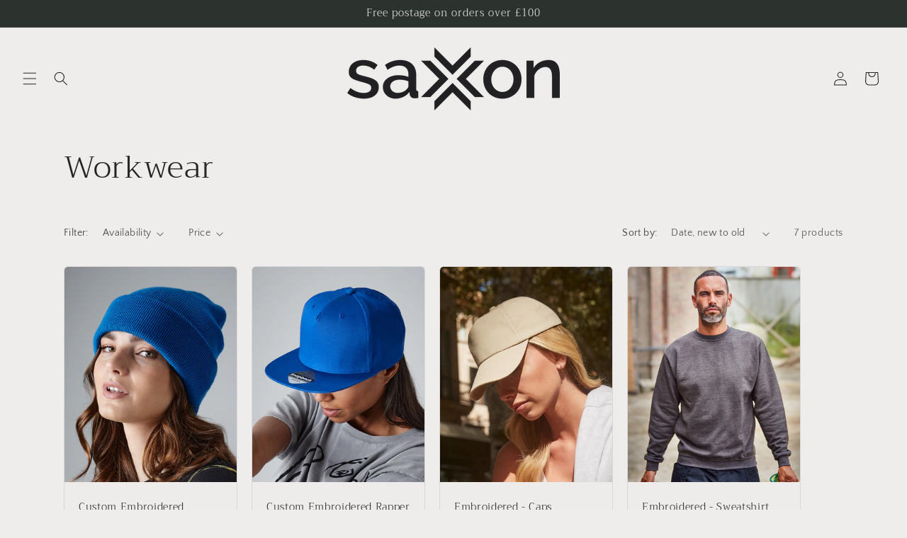

--- FILE ---
content_type: text/html; charset=utf-8
request_url: https://saxonprint.com/collections/workwear/clothing
body_size: 58970
content:
<!doctype html>
<html class="js" lang="en">
  <head>
    <script src="https://ajax.googleapis.com/ajax/libs/jquery/3.7.1/jquery.min.js"></script>
    <meta charset="utf-8">
    <meta http-equiv="X-UA-Compatible" content="IE=edge">
    <meta name="viewport" content="width=device-width,initial-scale=1">
    <meta name="theme-color" content="">
    <link rel="canonical" href="https://saxonprint.com/collections/workwear/clothing"><link rel="preconnect" href="https://fonts.shopifycdn.com" crossorigin><title>
      Workwear
 &ndash; tagged "Clothing" &ndash; Saxon Print</title>

    

    

<meta property="og:site_name" content="Saxon Print">
<meta property="og:url" content="https://saxonprint.com/collections/workwear/clothing">
<meta property="og:title" content="Workwear">
<meta property="og:type" content="website">
<meta property="og:description" content="Based in Winchcombe near Cheltenham in the heart of the Cotswolds, Saxon Print offers expert printing, embroidery, giclée printing, art prints, calendars, and personalised greetings cards — delivered with precision and care. Quality print, just a click away."><meta name="twitter:site" content="@https://x.com/SaxonPrint"><meta name="twitter:card" content="summary_large_image">
<meta name="twitter:title" content="Workwear">
<meta name="twitter:description" content="Based in Winchcombe near Cheltenham in the heart of the Cotswolds, Saxon Print offers expert printing, embroidery, giclée printing, art prints, calendars, and personalised greetings cards — delivered with precision and care. Quality print, just a click away.">


    <script src="//saxonprint.com/cdn/shop/t/8/assets/constants.js?v=132983761750457495441768400523" defer="defer"></script>
    <script src="//saxonprint.com/cdn/shop/t/8/assets/pubsub.js?v=25310214064522200911768400587" defer="defer"></script>
    <script src="//saxonprint.com/cdn/shop/t/8/assets/global.js?v=7301445359237545521768400527" defer="defer"></script>
    <script src="//saxonprint.com/cdn/shop/t/8/assets/details-disclosure.js?v=13653116266235556501768400524" defer="defer"></script>
    <script src="//saxonprint.com/cdn/shop/t/8/assets/details-modal.js?v=25581673532751508451768400525" defer="defer"></script>
    <script src="//saxonprint.com/cdn/shop/t/8/assets/search-form.js?v=133129549252120666541768400592" defer="defer"></script><script src="//saxonprint.com/cdn/shop/t/8/assets/animations.js?v=88693664871331136111768400495" defer="defer"></script><script>window.performance && window.performance.mark && window.performance.mark('shopify.content_for_header.start');</script><meta id="shopify-digital-wallet" name="shopify-digital-wallet" content="/12597753/digital_wallets/dialog">
<meta name="shopify-checkout-api-token" content="87cf10941ff2050360ff30b1b60efa4a">
<meta id="in-context-paypal-metadata" data-shop-id="12597753" data-venmo-supported="false" data-environment="production" data-locale="en_US" data-paypal-v4="true" data-currency="GBP">
<link rel="alternate" type="application/atom+xml" title="Feed" href="/collections/workwear/clothing.atom" />
<link rel="alternate" type="application/json+oembed" href="https://saxonprint.com/collections/workwear/clothing.oembed">
<script async="async" src="/checkouts/internal/preloads.js?locale=en-GB"></script>
<script id="shopify-features" type="application/json">{"accessToken":"87cf10941ff2050360ff30b1b60efa4a","betas":["rich-media-storefront-analytics"],"domain":"saxonprint.com","predictiveSearch":true,"shopId":12597753,"locale":"en"}</script>
<script>var Shopify = Shopify || {};
Shopify.shop = "saxon-print.myshopify.com";
Shopify.locale = "en";
Shopify.currency = {"active":"GBP","rate":"1.0"};
Shopify.country = "GB";
Shopify.theme = {"name":"Updated copy of Craft-21July2025","id":186523910530,"schema_name":"Craft","schema_version":"15.4.1","theme_store_id":1368,"role":"main"};
Shopify.theme.handle = "null";
Shopify.theme.style = {"id":null,"handle":null};
Shopify.cdnHost = "saxonprint.com/cdn";
Shopify.routes = Shopify.routes || {};
Shopify.routes.root = "/";</script>
<script type="module">!function(o){(o.Shopify=o.Shopify||{}).modules=!0}(window);</script>
<script>!function(o){function n(){var o=[];function n(){o.push(Array.prototype.slice.apply(arguments))}return n.q=o,n}var t=o.Shopify=o.Shopify||{};t.loadFeatures=n(),t.autoloadFeatures=n()}(window);</script>
<script id="shop-js-analytics" type="application/json">{"pageType":"collection"}</script>
<script defer="defer" async type="module" src="//saxonprint.com/cdn/shopifycloud/shop-js/modules/v2/client.init-shop-cart-sync_BdyHc3Nr.en.esm.js"></script>
<script defer="defer" async type="module" src="//saxonprint.com/cdn/shopifycloud/shop-js/modules/v2/chunk.common_Daul8nwZ.esm.js"></script>
<script type="module">
  await import("//saxonprint.com/cdn/shopifycloud/shop-js/modules/v2/client.init-shop-cart-sync_BdyHc3Nr.en.esm.js");
await import("//saxonprint.com/cdn/shopifycloud/shop-js/modules/v2/chunk.common_Daul8nwZ.esm.js");

  window.Shopify.SignInWithShop?.initShopCartSync?.({"fedCMEnabled":true,"windoidEnabled":true});

</script>
<script id="__st">var __st={"a":12597753,"offset":0,"reqid":"56115d99-3127-45fb-af7b-787113a9d742-1768994748","pageurl":"saxonprint.com\/collections\/workwear\/clothing","u":"86eadb94c52e","p":"collection","rtyp":"collection","rid":164445683811};</script>
<script>window.ShopifyPaypalV4VisibilityTracking = true;</script>
<script id="captcha-bootstrap">!function(){'use strict';const t='contact',e='account',n='new_comment',o=[[t,t],['blogs',n],['comments',n],[t,'customer']],c=[[e,'customer_login'],[e,'guest_login'],[e,'recover_customer_password'],[e,'create_customer']],r=t=>t.map((([t,e])=>`form[action*='/${t}']:not([data-nocaptcha='true']) input[name='form_type'][value='${e}']`)).join(','),a=t=>()=>t?[...document.querySelectorAll(t)].map((t=>t.form)):[];function s(){const t=[...o],e=r(t);return a(e)}const i='password',u='form_key',d=['recaptcha-v3-token','g-recaptcha-response','h-captcha-response',i],f=()=>{try{return window.sessionStorage}catch{return}},m='__shopify_v',_=t=>t.elements[u];function p(t,e,n=!1){try{const o=window.sessionStorage,c=JSON.parse(o.getItem(e)),{data:r}=function(t){const{data:e,action:n}=t;return t[m]||n?{data:e,action:n}:{data:t,action:n}}(c);for(const[e,n]of Object.entries(r))t.elements[e]&&(t.elements[e].value=n);n&&o.removeItem(e)}catch(o){console.error('form repopulation failed',{error:o})}}const l='form_type',E='cptcha';function T(t){t.dataset[E]=!0}const w=window,h=w.document,L='Shopify',v='ce_forms',y='captcha';let A=!1;((t,e)=>{const n=(g='f06e6c50-85a8-45c8-87d0-21a2b65856fe',I='https://cdn.shopify.com/shopifycloud/storefront-forms-hcaptcha/ce_storefront_forms_captcha_hcaptcha.v1.5.2.iife.js',D={infoText:'Protected by hCaptcha',privacyText:'Privacy',termsText:'Terms'},(t,e,n)=>{const o=w[L][v],c=o.bindForm;if(c)return c(t,g,e,D).then(n);var r;o.q.push([[t,g,e,D],n]),r=I,A||(h.body.append(Object.assign(h.createElement('script'),{id:'captcha-provider',async:!0,src:r})),A=!0)});var g,I,D;w[L]=w[L]||{},w[L][v]=w[L][v]||{},w[L][v].q=[],w[L][y]=w[L][y]||{},w[L][y].protect=function(t,e){n(t,void 0,e),T(t)},Object.freeze(w[L][y]),function(t,e,n,w,h,L){const[v,y,A,g]=function(t,e,n){const i=e?o:[],u=t?c:[],d=[...i,...u],f=r(d),m=r(i),_=r(d.filter((([t,e])=>n.includes(e))));return[a(f),a(m),a(_),s()]}(w,h,L),I=t=>{const e=t.target;return e instanceof HTMLFormElement?e:e&&e.form},D=t=>v().includes(t);t.addEventListener('submit',(t=>{const e=I(t);if(!e)return;const n=D(e)&&!e.dataset.hcaptchaBound&&!e.dataset.recaptchaBound,o=_(e),c=g().includes(e)&&(!o||!o.value);(n||c)&&t.preventDefault(),c&&!n&&(function(t){try{if(!f())return;!function(t){const e=f();if(!e)return;const n=_(t);if(!n)return;const o=n.value;o&&e.removeItem(o)}(t);const e=Array.from(Array(32),(()=>Math.random().toString(36)[2])).join('');!function(t,e){_(t)||t.append(Object.assign(document.createElement('input'),{type:'hidden',name:u})),t.elements[u].value=e}(t,e),function(t,e){const n=f();if(!n)return;const o=[...t.querySelectorAll(`input[type='${i}']`)].map((({name:t})=>t)),c=[...d,...o],r={};for(const[a,s]of new FormData(t).entries())c.includes(a)||(r[a]=s);n.setItem(e,JSON.stringify({[m]:1,action:t.action,data:r}))}(t,e)}catch(e){console.error('failed to persist form',e)}}(e),e.submit())}));const S=(t,e)=>{t&&!t.dataset[E]&&(n(t,e.some((e=>e===t))),T(t))};for(const o of['focusin','change'])t.addEventListener(o,(t=>{const e=I(t);D(e)&&S(e,y())}));const B=e.get('form_key'),M=e.get(l),P=B&&M;t.addEventListener('DOMContentLoaded',(()=>{const t=y();if(P)for(const e of t)e.elements[l].value===M&&p(e,B);[...new Set([...A(),...v().filter((t=>'true'===t.dataset.shopifyCaptcha))])].forEach((e=>S(e,t)))}))}(h,new URLSearchParams(w.location.search),n,t,e,['guest_login'])})(!0,!0)}();</script>
<script integrity="sha256-4kQ18oKyAcykRKYeNunJcIwy7WH5gtpwJnB7kiuLZ1E=" data-source-attribution="shopify.loadfeatures" defer="defer" src="//saxonprint.com/cdn/shopifycloud/storefront/assets/storefront/load_feature-a0a9edcb.js" crossorigin="anonymous"></script>
<script data-source-attribution="shopify.dynamic_checkout.dynamic.init">var Shopify=Shopify||{};Shopify.PaymentButton=Shopify.PaymentButton||{isStorefrontPortableWallets:!0,init:function(){window.Shopify.PaymentButton.init=function(){};var t=document.createElement("script");t.src="https://saxonprint.com/cdn/shopifycloud/portable-wallets/latest/portable-wallets.en.js",t.type="module",document.head.appendChild(t)}};
</script>
<script data-source-attribution="shopify.dynamic_checkout.buyer_consent">
  function portableWalletsHideBuyerConsent(e){var t=document.getElementById("shopify-buyer-consent"),n=document.getElementById("shopify-subscription-policy-button");t&&n&&(t.classList.add("hidden"),t.setAttribute("aria-hidden","true"),n.removeEventListener("click",e))}function portableWalletsShowBuyerConsent(e){var t=document.getElementById("shopify-buyer-consent"),n=document.getElementById("shopify-subscription-policy-button");t&&n&&(t.classList.remove("hidden"),t.removeAttribute("aria-hidden"),n.addEventListener("click",e))}window.Shopify?.PaymentButton&&(window.Shopify.PaymentButton.hideBuyerConsent=portableWalletsHideBuyerConsent,window.Shopify.PaymentButton.showBuyerConsent=portableWalletsShowBuyerConsent);
</script>
<script data-source-attribution="shopify.dynamic_checkout.cart.bootstrap">document.addEventListener("DOMContentLoaded",(function(){function t(){return document.querySelector("shopify-accelerated-checkout-cart, shopify-accelerated-checkout")}if(t())Shopify.PaymentButton.init();else{new MutationObserver((function(e,n){t()&&(Shopify.PaymentButton.init(),n.disconnect())})).observe(document.body,{childList:!0,subtree:!0})}}));
</script>
<link id="shopify-accelerated-checkout-styles" rel="stylesheet" media="screen" href="https://saxonprint.com/cdn/shopifycloud/portable-wallets/latest/accelerated-checkout-backwards-compat.css" crossorigin="anonymous">
<style id="shopify-accelerated-checkout-cart">
        #shopify-buyer-consent {
  margin-top: 1em;
  display: inline-block;
  width: 100%;
}

#shopify-buyer-consent.hidden {
  display: none;
}

#shopify-subscription-policy-button {
  background: none;
  border: none;
  padding: 0;
  text-decoration: underline;
  font-size: inherit;
  cursor: pointer;
}

#shopify-subscription-policy-button::before {
  box-shadow: none;
}

      </style>
<script id="sections-script" data-sections="header" defer="defer" src="//saxonprint.com/cdn/shop/t/8/compiled_assets/scripts.js?v=1268"></script>
<script>window.performance && window.performance.mark && window.performance.mark('shopify.content_for_header.end');</script>


    <style data-shopify>
      @font-face {
  font-family: "Quattrocento Sans";
  font-weight: 400;
  font-style: normal;
  font-display: swap;
  src: url("//saxonprint.com/cdn/fonts/quattrocento_sans/quattrocentosans_n4.ce5e9bf514e68f53bdd875976847cf755c702eaa.woff2") format("woff2"),
       url("//saxonprint.com/cdn/fonts/quattrocento_sans/quattrocentosans_n4.44bbfb57d228eb8bb083d1f98e7d96e16137abce.woff") format("woff");
}

      @font-face {
  font-family: "Quattrocento Sans";
  font-weight: 700;
  font-style: normal;
  font-display: swap;
  src: url("//saxonprint.com/cdn/fonts/quattrocento_sans/quattrocentosans_n7.bdda9092621b2e3b4284b12e8f0c092969b176c1.woff2") format("woff2"),
       url("//saxonprint.com/cdn/fonts/quattrocento_sans/quattrocentosans_n7.3f8ab2a91343269966c4aa4831bcd588e7ce07b9.woff") format("woff");
}

      @font-face {
  font-family: "Quattrocento Sans";
  font-weight: 400;
  font-style: italic;
  font-display: swap;
  src: url("//saxonprint.com/cdn/fonts/quattrocento_sans/quattrocentosans_i4.4f70b1e78f59fa1468e3436ab863ff0bf71e71bb.woff2") format("woff2"),
       url("//saxonprint.com/cdn/fonts/quattrocento_sans/quattrocentosans_i4.b695efef5d957af404945574b7239740f79b899f.woff") format("woff");
}

      @font-face {
  font-family: "Quattrocento Sans";
  font-weight: 700;
  font-style: italic;
  font-display: swap;
  src: url("//saxonprint.com/cdn/fonts/quattrocento_sans/quattrocentosans_i7.49d754c8032546c24062cf385f8660abbb11ef1e.woff2") format("woff2"),
       url("//saxonprint.com/cdn/fonts/quattrocento_sans/quattrocentosans_i7.567b0b818999022d5a9ccb99542d8ff8cdb497df.woff") format("woff");
}

      @font-face {
  font-family: Trirong;
  font-weight: 300;
  font-style: normal;
  font-display: swap;
  src: url("//saxonprint.com/cdn/fonts/trirong/trirong_n3.20e715e45e9574a31fa3f43d52c7c395e835e6b5.woff2") format("woff2"),
       url("//saxonprint.com/cdn/fonts/trirong/trirong_n3.9ba8bc43584d6c50663c6d5a2c45330db835e987.woff") format("woff");
}


      
        :root,
        .color-scheme-1 {
          --color-background: 239,236,236;
        
          --gradient-background: #efecec;
        

        

        --color-foreground: 37,37,37;
        --color-background-contrast: 181,167,167;
        --color-shadow: 37,37,37;
        --color-button: 44,51,47;
        --color-button-text: 255,255,255;
        --color-secondary-button: 239,236,236;
        --color-secondary-button-text: 80,86,85;
        --color-link: 80,86,85;
        --color-badge-foreground: 37,37,37;
        --color-badge-background: 239,236,236;
        --color-badge-border: 37,37,37;
        --payment-terms-background-color: rgb(239 236 236);
      }
      
        
        .color-scheme-2 {
          --color-background: 255,255,255;
        
          --gradient-background: #ffffff;
        

        

        --color-foreground: 37,37,37;
        --color-background-contrast: 191,191,191;
        --color-shadow: 37,37,37;
        --color-button: 37,37,37;
        --color-button-text: 255,255,255;
        --color-secondary-button: 255,255,255;
        --color-secondary-button-text: 37,37,37;
        --color-link: 37,37,37;
        --color-badge-foreground: 37,37,37;
        --color-badge-background: 255,255,255;
        --color-badge-border: 37,37,37;
        --payment-terms-background-color: rgb(255 255 255);
      }
      
        
        .color-scheme-3 {
          --color-background: 113,106,86;
        
          --gradient-background: #716a56;
        

        

        --color-foreground: 239,236,236;
        --color-background-contrast: 41,38,31;
        --color-shadow: 37,37,37;
        --color-button: 239,236,236;
        --color-button-text: 113,106,86;
        --color-secondary-button: 113,106,86;
        --color-secondary-button-text: 239,236,236;
        --color-link: 239,236,236;
        --color-badge-foreground: 239,236,236;
        --color-badge-background: 113,106,86;
        --color-badge-border: 239,236,236;
        --payment-terms-background-color: rgb(113 106 86);
      }
      
        
        .color-scheme-4 {
          --color-background: 44,51,47;
        
          --gradient-background: #2c332f;
        

        

        --color-foreground: 239,236,236;
        --color-background-contrast: 56,65,60;
        --color-shadow: 37,37,37;
        --color-button: 239,236,236;
        --color-button-text: 44,51,47;
        --color-secondary-button: 44,51,47;
        --color-secondary-button-text: 239,236,236;
        --color-link: 239,236,236;
        --color-badge-foreground: 239,236,236;
        --color-badge-background: 44,51,47;
        --color-badge-border: 239,236,236;
        --payment-terms-background-color: rgb(44 51 47);
      }
      
        
        .color-scheme-5 {
          --color-background: 63,81,71;
        
          --gradient-background: #3f5147;
        

        

        --color-foreground: 239,236,236;
        --color-background-contrast: 7,9,8;
        --color-shadow: 37,37,37;
        --color-button: 239,236,236;
        --color-button-text: 63,81,71;
        --color-secondary-button: 63,81,71;
        --color-secondary-button-text: 239,236,236;
        --color-link: 239,236,236;
        --color-badge-foreground: 239,236,236;
        --color-badge-background: 63,81,71;
        --color-badge-border: 239,236,236;
        --payment-terms-background-color: rgb(63 81 71);
      }
      

      body, .color-scheme-1, .color-scheme-2, .color-scheme-3, .color-scheme-4, .color-scheme-5 {
        color: rgba(var(--color-foreground), 0.75);
        background-color: rgb(var(--color-background));
      }

      :root {
        --font-body-family: "Quattrocento Sans", sans-serif;
        --font-body-style: normal;
        --font-body-weight: 400;
        --font-body-weight-bold: 700;

        --font-heading-family: Trirong, serif;
        --font-heading-style: normal;
        --font-heading-weight: 300;

        --font-body-scale: 1.0;
        --font-heading-scale: 1.1;

        --media-padding: px;
        --media-border-opacity: 0.1;
        --media-border-width: 0px;
        --media-radius: 6px;
        --media-shadow-opacity: 0.0;
        --media-shadow-horizontal-offset: 0px;
        --media-shadow-vertical-offset: 4px;
        --media-shadow-blur-radius: 5px;
        --media-shadow-visible: 0;

        --page-width: 120rem;
        --page-width-margin: 0rem;

        --product-card-image-padding: 0.0rem;
        --product-card-corner-radius: 0.6rem;
        --product-card-text-alignment: left;
        --product-card-border-width: 0.1rem;
        --product-card-border-opacity: 0.1;
        --product-card-shadow-opacity: 0.0;
        --product-card-shadow-visible: 0;
        --product-card-shadow-horizontal-offset: 0.0rem;
        --product-card-shadow-vertical-offset: 0.4rem;
        --product-card-shadow-blur-radius: 0.5rem;

        --collection-card-image-padding: 0.0rem;
        --collection-card-corner-radius: 0.6rem;
        --collection-card-text-alignment: left;
        --collection-card-border-width: 0.1rem;
        --collection-card-border-opacity: 0.1;
        --collection-card-shadow-opacity: 0.0;
        --collection-card-shadow-visible: 0;
        --collection-card-shadow-horizontal-offset: 0.0rem;
        --collection-card-shadow-vertical-offset: 0.4rem;
        --collection-card-shadow-blur-radius: 0.5rem;

        --blog-card-image-padding: 0.0rem;
        --blog-card-corner-radius: 0.6rem;
        --blog-card-text-alignment: left;
        --blog-card-border-width: 0.1rem;
        --blog-card-border-opacity: 0.1;
        --blog-card-shadow-opacity: 0.0;
        --blog-card-shadow-visible: 0;
        --blog-card-shadow-horizontal-offset: 0.0rem;
        --blog-card-shadow-vertical-offset: 0.4rem;
        --blog-card-shadow-blur-radius: 0.5rem;

        --badge-corner-radius: 0.6rem;

        --popup-border-width: 1px;
        --popup-border-opacity: 0.5;
        --popup-corner-radius: 6px;
        --popup-shadow-opacity: 0.0;
        --popup-shadow-horizontal-offset: 0px;
        --popup-shadow-vertical-offset: 4px;
        --popup-shadow-blur-radius: 5px;

        --drawer-border-width: 1px;
        --drawer-border-opacity: 0.1;
        --drawer-shadow-opacity: 0.0;
        --drawer-shadow-horizontal-offset: 0px;
        --drawer-shadow-vertical-offset: 4px;
        --drawer-shadow-blur-radius: 5px;

        --spacing-sections-desktop: 0px;
        --spacing-sections-mobile: 0px;

        --grid-desktop-vertical-spacing: 20px;
        --grid-desktop-horizontal-spacing: 20px;
        --grid-mobile-vertical-spacing: 10px;
        --grid-mobile-horizontal-spacing: 10px;

        --text-boxes-border-opacity: 0.1;
        --text-boxes-border-width: 0px;
        --text-boxes-radius: 6px;
        --text-boxes-shadow-opacity: 0.0;
        --text-boxes-shadow-visible: 0;
        --text-boxes-shadow-horizontal-offset: 0px;
        --text-boxes-shadow-vertical-offset: 4px;
        --text-boxes-shadow-blur-radius: 5px;

        --buttons-radius: 6px;
        --buttons-radius-outset: 7px;
        --buttons-border-width: 1px;
        --buttons-border-opacity: 1.0;
        --buttons-shadow-opacity: 0.0;
        --buttons-shadow-visible: 0;
        --buttons-shadow-horizontal-offset: 0px;
        --buttons-shadow-vertical-offset: 4px;
        --buttons-shadow-blur-radius: 5px;
        --buttons-border-offset: 0.3px;

        --inputs-radius: 6px;
        --inputs-border-width: 1px;
        --inputs-border-opacity: 0.55;
        --inputs-shadow-opacity: 0.0;
        --inputs-shadow-horizontal-offset: 0px;
        --inputs-margin-offset: 0px;
        --inputs-shadow-vertical-offset: 4px;
        --inputs-shadow-blur-radius: 5px;
        --inputs-radius-outset: 7px;

        --variant-pills-radius: 40px;
        --variant-pills-border-width: 1px;
        --variant-pills-border-opacity: 0.55;
        --variant-pills-shadow-opacity: 0.0;
        --variant-pills-shadow-horizontal-offset: 0px;
        --variant-pills-shadow-vertical-offset: 4px;
        --variant-pills-shadow-blur-radius: 5px;
      }

      *,
      *::before,
      *::after {
        box-sizing: inherit;
      }

      html {
        box-sizing: border-box;
        font-size: calc(var(--font-body-scale) * 62.5%);
        height: 100%;
      }

      body {
        display: grid;
        grid-template-rows: auto auto 1fr auto;
        grid-template-columns: 100%;
        min-height: 100%;
        margin: 0;
        font-size: 1.5rem;
        letter-spacing: 0.06rem;
        line-height: calc(1 + 0.8 / var(--font-body-scale));
        font-family: var(--font-body-family);
        font-style: var(--font-body-style);
        font-weight: var(--font-body-weight);
      }

      @media screen and (min-width: 750px) {
        body {
          font-size: 1.6rem;
        }
      }
    </style>

    <link href="//saxonprint.com/cdn/shop/t/8/assets/base.css?v=159841507637079171801768400496" rel="stylesheet" type="text/css" media="all" />
    <link rel="stylesheet" href="//saxonprint.com/cdn/shop/t/8/assets/component-cart-items.css?v=13033300910818915211768400502" media="print" onload="this.media='all'">
      <link rel="preload" as="font" href="//saxonprint.com/cdn/fonts/quattrocento_sans/quattrocentosans_n4.ce5e9bf514e68f53bdd875976847cf755c702eaa.woff2" type="font/woff2" crossorigin>
      

      <link rel="preload" as="font" href="//saxonprint.com/cdn/fonts/trirong/trirong_n3.20e715e45e9574a31fa3f43d52c7c395e835e6b5.woff2" type="font/woff2" crossorigin>
      
<link
        rel="stylesheet"
        href="//saxonprint.com/cdn/shop/t/8/assets/component-predictive-search.css?v=118923337488134913561768400514"
        media="print"
        onload="this.media='all'"
      ><script>
      if (Shopify.designMode) {
        document.documentElement.classList.add('shopify-design-mode');
      }
    </script>
  <link href="https://monorail-edge.shopifysvc.com" rel="dns-prefetch">
<script>(function(){if ("sendBeacon" in navigator && "performance" in window) {try {var session_token_from_headers = performance.getEntriesByType('navigation')[0].serverTiming.find(x => x.name == '_s').description;} catch {var session_token_from_headers = undefined;}var session_cookie_matches = document.cookie.match(/_shopify_s=([^;]*)/);var session_token_from_cookie = session_cookie_matches && session_cookie_matches.length === 2 ? session_cookie_matches[1] : "";var session_token = session_token_from_headers || session_token_from_cookie || "";function handle_abandonment_event(e) {var entries = performance.getEntries().filter(function(entry) {return /monorail-edge.shopifysvc.com/.test(entry.name);});if (!window.abandonment_tracked && entries.length === 0) {window.abandonment_tracked = true;var currentMs = Date.now();var navigation_start = performance.timing.navigationStart;var payload = {shop_id: 12597753,url: window.location.href,navigation_start,duration: currentMs - navigation_start,session_token,page_type: "collection"};window.navigator.sendBeacon("https://monorail-edge.shopifysvc.com/v1/produce", JSON.stringify({schema_id: "online_store_buyer_site_abandonment/1.1",payload: payload,metadata: {event_created_at_ms: currentMs,event_sent_at_ms: currentMs}}));}}window.addEventListener('pagehide', handle_abandonment_event);}}());</script>
<script id="web-pixels-manager-setup">(function e(e,d,r,n,o){if(void 0===o&&(o={}),!Boolean(null===(a=null===(i=window.Shopify)||void 0===i?void 0:i.analytics)||void 0===a?void 0:a.replayQueue)){var i,a;window.Shopify=window.Shopify||{};var t=window.Shopify;t.analytics=t.analytics||{};var s=t.analytics;s.replayQueue=[],s.publish=function(e,d,r){return s.replayQueue.push([e,d,r]),!0};try{self.performance.mark("wpm:start")}catch(e){}var l=function(){var e={modern:/Edge?\/(1{2}[4-9]|1[2-9]\d|[2-9]\d{2}|\d{4,})\.\d+(\.\d+|)|Firefox\/(1{2}[4-9]|1[2-9]\d|[2-9]\d{2}|\d{4,})\.\d+(\.\d+|)|Chrom(ium|e)\/(9{2}|\d{3,})\.\d+(\.\d+|)|(Maci|X1{2}).+ Version\/(15\.\d+|(1[6-9]|[2-9]\d|\d{3,})\.\d+)([,.]\d+|)( \(\w+\)|)( Mobile\/\w+|) Safari\/|Chrome.+OPR\/(9{2}|\d{3,})\.\d+\.\d+|(CPU[ +]OS|iPhone[ +]OS|CPU[ +]iPhone|CPU IPhone OS|CPU iPad OS)[ +]+(15[._]\d+|(1[6-9]|[2-9]\d|\d{3,})[._]\d+)([._]\d+|)|Android:?[ /-](13[3-9]|1[4-9]\d|[2-9]\d{2}|\d{4,})(\.\d+|)(\.\d+|)|Android.+Firefox\/(13[5-9]|1[4-9]\d|[2-9]\d{2}|\d{4,})\.\d+(\.\d+|)|Android.+Chrom(ium|e)\/(13[3-9]|1[4-9]\d|[2-9]\d{2}|\d{4,})\.\d+(\.\d+|)|SamsungBrowser\/([2-9]\d|\d{3,})\.\d+/,legacy:/Edge?\/(1[6-9]|[2-9]\d|\d{3,})\.\d+(\.\d+|)|Firefox\/(5[4-9]|[6-9]\d|\d{3,})\.\d+(\.\d+|)|Chrom(ium|e)\/(5[1-9]|[6-9]\d|\d{3,})\.\d+(\.\d+|)([\d.]+$|.*Safari\/(?![\d.]+ Edge\/[\d.]+$))|(Maci|X1{2}).+ Version\/(10\.\d+|(1[1-9]|[2-9]\d|\d{3,})\.\d+)([,.]\d+|)( \(\w+\)|)( Mobile\/\w+|) Safari\/|Chrome.+OPR\/(3[89]|[4-9]\d|\d{3,})\.\d+\.\d+|(CPU[ +]OS|iPhone[ +]OS|CPU[ +]iPhone|CPU IPhone OS|CPU iPad OS)[ +]+(10[._]\d+|(1[1-9]|[2-9]\d|\d{3,})[._]\d+)([._]\d+|)|Android:?[ /-](13[3-9]|1[4-9]\d|[2-9]\d{2}|\d{4,})(\.\d+|)(\.\d+|)|Mobile Safari.+OPR\/([89]\d|\d{3,})\.\d+\.\d+|Android.+Firefox\/(13[5-9]|1[4-9]\d|[2-9]\d{2}|\d{4,})\.\d+(\.\d+|)|Android.+Chrom(ium|e)\/(13[3-9]|1[4-9]\d|[2-9]\d{2}|\d{4,})\.\d+(\.\d+|)|Android.+(UC? ?Browser|UCWEB|U3)[ /]?(15\.([5-9]|\d{2,})|(1[6-9]|[2-9]\d|\d{3,})\.\d+)\.\d+|SamsungBrowser\/(5\.\d+|([6-9]|\d{2,})\.\d+)|Android.+MQ{2}Browser\/(14(\.(9|\d{2,})|)|(1[5-9]|[2-9]\d|\d{3,})(\.\d+|))(\.\d+|)|K[Aa][Ii]OS\/(3\.\d+|([4-9]|\d{2,})\.\d+)(\.\d+|)/},d=e.modern,r=e.legacy,n=navigator.userAgent;return n.match(d)?"modern":n.match(r)?"legacy":"unknown"}(),u="modern"===l?"modern":"legacy",c=(null!=n?n:{modern:"",legacy:""})[u],f=function(e){return[e.baseUrl,"/wpm","/b",e.hashVersion,"modern"===e.buildTarget?"m":"l",".js"].join("")}({baseUrl:d,hashVersion:r,buildTarget:u}),m=function(e){var d=e.version,r=e.bundleTarget,n=e.surface,o=e.pageUrl,i=e.monorailEndpoint;return{emit:function(e){var a=e.status,t=e.errorMsg,s=(new Date).getTime(),l=JSON.stringify({metadata:{event_sent_at_ms:s},events:[{schema_id:"web_pixels_manager_load/3.1",payload:{version:d,bundle_target:r,page_url:o,status:a,surface:n,error_msg:t},metadata:{event_created_at_ms:s}}]});if(!i)return console&&console.warn&&console.warn("[Web Pixels Manager] No Monorail endpoint provided, skipping logging."),!1;try{return self.navigator.sendBeacon.bind(self.navigator)(i,l)}catch(e){}var u=new XMLHttpRequest;try{return u.open("POST",i,!0),u.setRequestHeader("Content-Type","text/plain"),u.send(l),!0}catch(e){return console&&console.warn&&console.warn("[Web Pixels Manager] Got an unhandled error while logging to Monorail."),!1}}}}({version:r,bundleTarget:l,surface:e.surface,pageUrl:self.location.href,monorailEndpoint:e.monorailEndpoint});try{o.browserTarget=l,function(e){var d=e.src,r=e.async,n=void 0===r||r,o=e.onload,i=e.onerror,a=e.sri,t=e.scriptDataAttributes,s=void 0===t?{}:t,l=document.createElement("script"),u=document.querySelector("head"),c=document.querySelector("body");if(l.async=n,l.src=d,a&&(l.integrity=a,l.crossOrigin="anonymous"),s)for(var f in s)if(Object.prototype.hasOwnProperty.call(s,f))try{l.dataset[f]=s[f]}catch(e){}if(o&&l.addEventListener("load",o),i&&l.addEventListener("error",i),u)u.appendChild(l);else{if(!c)throw new Error("Did not find a head or body element to append the script");c.appendChild(l)}}({src:f,async:!0,onload:function(){if(!function(){var e,d;return Boolean(null===(d=null===(e=window.Shopify)||void 0===e?void 0:e.analytics)||void 0===d?void 0:d.initialized)}()){var d=window.webPixelsManager.init(e)||void 0;if(d){var r=window.Shopify.analytics;r.replayQueue.forEach((function(e){var r=e[0],n=e[1],o=e[2];d.publishCustomEvent(r,n,o)})),r.replayQueue=[],r.publish=d.publishCustomEvent,r.visitor=d.visitor,r.initialized=!0}}},onerror:function(){return m.emit({status:"failed",errorMsg:"".concat(f," has failed to load")})},sri:function(e){var d=/^sha384-[A-Za-z0-9+/=]+$/;return"string"==typeof e&&d.test(e)}(c)?c:"",scriptDataAttributes:o}),m.emit({status:"loading"})}catch(e){m.emit({status:"failed",errorMsg:(null==e?void 0:e.message)||"Unknown error"})}}})({shopId: 12597753,storefrontBaseUrl: "https://saxonprint.com",extensionsBaseUrl: "https://extensions.shopifycdn.com/cdn/shopifycloud/web-pixels-manager",monorailEndpoint: "https://monorail-edge.shopifysvc.com/unstable/produce_batch",surface: "storefront-renderer",enabledBetaFlags: ["2dca8a86"],webPixelsConfigList: [{"id":"932118914","configuration":"{\"config\":\"{\\\"pixel_id\\\":\\\"G-1B64F032FN\\\",\\\"gtag_events\\\":[{\\\"type\\\":\\\"begin_checkout\\\",\\\"action_label\\\":\\\"G-1B64F032FN\\\"},{\\\"type\\\":\\\"search\\\",\\\"action_label\\\":\\\"G-1B64F032FN\\\"},{\\\"type\\\":\\\"view_item\\\",\\\"action_label\\\":\\\"G-1B64F032FN\\\"},{\\\"type\\\":\\\"purchase\\\",\\\"action_label\\\":\\\"G-1B64F032FN\\\"},{\\\"type\\\":\\\"page_view\\\",\\\"action_label\\\":\\\"G-1B64F032FN\\\"},{\\\"type\\\":\\\"add_payment_info\\\",\\\"action_label\\\":\\\"G-1B64F032FN\\\"},{\\\"type\\\":\\\"add_to_cart\\\",\\\"action_label\\\":\\\"G-1B64F032FN\\\"}],\\\"enable_monitoring_mode\\\":false}\"}","eventPayloadVersion":"v1","runtimeContext":"OPEN","scriptVersion":"b2a88bafab3e21179ed38636efcd8a93","type":"APP","apiClientId":1780363,"privacyPurposes":[],"dataSharingAdjustments":{"protectedCustomerApprovalScopes":["read_customer_address","read_customer_email","read_customer_name","read_customer_personal_data","read_customer_phone"]}},{"id":"168558978","eventPayloadVersion":"v1","runtimeContext":"LAX","scriptVersion":"1","type":"CUSTOM","privacyPurposes":["MARKETING"],"name":"Meta pixel (migrated)"},{"id":"shopify-app-pixel","configuration":"{}","eventPayloadVersion":"v1","runtimeContext":"STRICT","scriptVersion":"0450","apiClientId":"shopify-pixel","type":"APP","privacyPurposes":["ANALYTICS","MARKETING"]},{"id":"shopify-custom-pixel","eventPayloadVersion":"v1","runtimeContext":"LAX","scriptVersion":"0450","apiClientId":"shopify-pixel","type":"CUSTOM","privacyPurposes":["ANALYTICS","MARKETING"]}],isMerchantRequest: false,initData: {"shop":{"name":"Saxon Print","paymentSettings":{"currencyCode":"GBP"},"myshopifyDomain":"saxon-print.myshopify.com","countryCode":"GB","storefrontUrl":"https:\/\/saxonprint.com"},"customer":null,"cart":null,"checkout":null,"productVariants":[],"purchasingCompany":null},},"https://saxonprint.com/cdn","fcfee988w5aeb613cpc8e4bc33m6693e112",{"modern":"","legacy":""},{"shopId":"12597753","storefrontBaseUrl":"https:\/\/saxonprint.com","extensionBaseUrl":"https:\/\/extensions.shopifycdn.com\/cdn\/shopifycloud\/web-pixels-manager","surface":"storefront-renderer","enabledBetaFlags":"[\"2dca8a86\"]","isMerchantRequest":"false","hashVersion":"fcfee988w5aeb613cpc8e4bc33m6693e112","publish":"custom","events":"[[\"page_viewed\",{}],[\"collection_viewed\",{\"collection\":{\"id\":\"164445683811\",\"title\":\"Workwear\",\"productVariants\":[{\"price\":{\"amount\":3.5,\"currencyCode\":\"GBP\"},\"product\":{\"title\":\"Custom Embroidered Beanies\",\"vendor\":\"Saxon Print\",\"id\":\"14604185043330\",\"untranslatedTitle\":\"Custom Embroidered Beanies\",\"url\":\"\/products\/custom-embroidered-beanie\",\"type\":\"Default Type\"},\"id\":\"53343938216322\",\"image\":{\"src\":\"\/\/saxonprint.com\/cdn\/shop\/files\/Custom-Embroidered_Beanies.jpg?v=1744640979\"},\"sku\":null,\"title\":\"Blank\",\"untranslatedTitle\":\"Blank\"},{\"price\":{\"amount\":4.84,\"currencyCode\":\"GBP\"},\"product\":{\"title\":\"Custom Embroidered Rapper Cap\",\"vendor\":\"Saxon Print\",\"id\":\"14604175704450\",\"untranslatedTitle\":\"Custom Embroidered Rapper Cap\",\"url\":\"\/products\/embroidered-rapper-cap\",\"type\":\"Default Type\"},\"id\":\"53343916261762\",\"image\":{\"src\":\"\/\/saxonprint.com\/cdn\/shop\/files\/BB610BROMODEL1HERO.jpg?v=1728307993\"},\"sku\":null,\"title\":\"Blank\",\"untranslatedTitle\":\"Blank\"},{\"price\":{\"amount\":4.04,\"currencyCode\":\"GBP\"},\"product\":{\"title\":\"Embroidered - Caps (Beechfield Original 5 Panel)\",\"vendor\":\"Saxon Print\",\"id\":\"14604171346306\",\"untranslatedTitle\":\"Embroidered - Caps (Beechfield Original 5 Panel)\",\"url\":\"\/products\/embroidered-caps-beechfield-original-5-panel\",\"type\":\"Default Type\"},\"id\":\"53343900238210\",\"image\":{\"src\":\"\/\/saxonprint.com\/cdn\/shop\/files\/BB10SANMODEL1HERO.jpg?v=1728305948\"},\"sku\":null,\"title\":\"Blank\",\"untranslatedTitle\":\"Blank\"},{\"price\":{\"amount\":12.42,\"currencyCode\":\"GBP\"},\"product\":{\"title\":\"Embroidered - Sweatshirt (Pro RTX)\",\"vendor\":\"Saxon Print\",\"id\":\"14604160893314\",\"untranslatedTitle\":\"Embroidered - Sweatshirt (Pro RTX)\",\"url\":\"\/products\/embroidered-sweatshirt-prortx\",\"type\":\"Default Type\"},\"id\":\"53343882314114\",\"image\":{\"src\":\"\/\/saxonprint.com\/cdn\/shop\/files\/RX301CHAMODEL1HERO.jpg?v=1728303538\"},\"sku\":null,\"title\":\"Blank\",\"untranslatedTitle\":\"Blank\"},{\"price\":{\"amount\":14.9,\"currencyCode\":\"GBP\"},\"product\":{\"title\":\"Embroidered - Sweatshirt (Gildan)\",\"vendor\":\"Saxon Print\",\"id\":\"14604154831234\",\"untranslatedTitle\":\"Embroidered - Sweatshirt (Gildan)\",\"url\":\"\/products\/embroidered-sweatshirt\",\"type\":\"Default Type\"},\"id\":\"53343868092802\",\"image\":{\"src\":\"\/\/saxonprint.com\/cdn\/shop\/files\/GD56REDMODEL1.jpg?v=1728301723\"},\"sku\":null,\"title\":\"Blank\",\"untranslatedTitle\":\"Blank\"},{\"price\":{\"amount\":6.46,\"currencyCode\":\"GBP\"},\"product\":{\"title\":\"Embroidered - Polo Shirts (Pro RTX)\",\"vendor\":\"Saxon Print\",\"id\":\"14603978801538\",\"untranslatedTitle\":\"Embroidered - Polo Shirts (Pro RTX)\",\"url\":\"\/products\/embroidered-pro-rtx-pro-pique-polo-shirt-rx101\",\"type\":\"Default Type\"},\"id\":\"53342944330114\",\"image\":{\"src\":\"\/\/saxonprint.com\/cdn\/shop\/files\/RX101KHAMODEL1.jpg?v=1728049167\"},\"sku\":null,\"title\":\"Blank\",\"untranslatedTitle\":\"Blank\"},{\"price\":{\"amount\":18.25,\"currencyCode\":\"GBP\"},\"product\":{\"title\":\"Embroidered - Hoodies (Gildan)\",\"vendor\":\"Saxon Print\",\"id\":\"7616440762467\",\"untranslatedTitle\":\"Embroidered - Hoodies (Gildan)\",\"url\":\"\/products\/embroidered-hoodies-copy\",\"type\":\"Default Type\"},\"id\":\"42732473516131\",\"image\":{\"src\":\"\/\/saxonprint.com\/cdn\/shop\/files\/GD57_SAN_MODEL_1.jpg?v=1724424449\"},\"sku\":\"\",\"title\":\"Blank \/ N\/A\",\"untranslatedTitle\":\"Blank \/ N\/A\"}]}}]]"});</script><script>
  window.ShopifyAnalytics = window.ShopifyAnalytics || {};
  window.ShopifyAnalytics.meta = window.ShopifyAnalytics.meta || {};
  window.ShopifyAnalytics.meta.currency = 'GBP';
  var meta = {"products":[{"id":14604185043330,"gid":"gid:\/\/shopify\/Product\/14604185043330","vendor":"Saxon Print","type":"Default Type","handle":"custom-embroidered-beanie","variants":[{"id":53343938216322,"price":350,"name":"Custom Embroidered Beanies - Blank","public_title":"Blank","sku":null},{"id":53343938249090,"price":1017,"name":"Custom Embroidered Beanies - Front Centre","public_title":"Front Centre","sku":null}],"remote":false},{"id":14604175704450,"gid":"gid:\/\/shopify\/Product\/14604175704450","vendor":"Saxon Print","type":"Default Type","handle":"embroidered-rapper-cap","variants":[{"id":53343916261762,"price":484,"name":"Custom Embroidered Rapper Cap - Blank","public_title":"Blank","sku":null},{"id":53343916294530,"price":1194,"name":"Custom Embroidered Rapper Cap - Front Centre","public_title":"Front Centre","sku":null}],"remote":false},{"id":14604171346306,"gid":"gid:\/\/shopify\/Product\/14604171346306","vendor":"Saxon Print","type":"Default Type","handle":"embroidered-caps-beechfield-original-5-panel","variants":[{"id":53343900238210,"price":404,"name":"Embroidered - Caps (Beechfield Original 5 Panel) - Blank","public_title":"Blank","sku":null},{"id":53343900270978,"price":1114,"name":"Embroidered - Caps (Beechfield Original 5 Panel) - Front Centre","public_title":"Front Centre","sku":null}],"remote":false},{"id":14604160893314,"gid":"gid:\/\/shopify\/Product\/14604160893314","vendor":"Saxon Print","type":"Default Type","handle":"embroidered-sweatshirt-prortx","variants":[{"id":53343882314114,"price":1242,"name":"Embroidered - Sweatshirt (Pro RTX) - Blank","public_title":"Blank","sku":null},{"id":53343882346882,"price":1838,"name":"Embroidered - Sweatshirt (Pro RTX) - Left Chest","public_title":"Left Chest","sku":null},{"id":53343882379650,"price":1838,"name":"Embroidered - Sweatshirt (Pro RTX) - Right Chest","public_title":"Right Chest","sku":null},{"id":53343882412418,"price":1838,"name":"Embroidered - Sweatshirt (Pro RTX) - Centre Chest (small)","public_title":"Centre Chest (small)","sku":null},{"id":53343882445186,"price":2124,"name":"Embroidered - Sweatshirt (Pro RTX) - Centre Chest (large)","public_title":"Centre Chest (large)","sku":null},{"id":53343882477954,"price":2181,"name":"Embroidered - Sweatshirt (Pro RTX) - Back","public_title":"Back","sku":null},{"id":53343882510722,"price":1838,"name":"Embroidered - Sweatshirt (Pro RTX) - Left Sleeve","public_title":"Left Sleeve","sku":null},{"id":53343882543490,"price":1838,"name":"Embroidered - Sweatshirt (Pro RTX) - Right Sleeve","public_title":"Right Sleeve","sku":null}],"remote":false},{"id":14604154831234,"gid":"gid:\/\/shopify\/Product\/14604154831234","vendor":"Saxon Print","type":"Default Type","handle":"embroidered-sweatshirt","variants":[{"id":53343868092802,"price":1490,"name":"Embroidered - Sweatshirt (Gildan) - Blank","public_title":"Blank","sku":null},{"id":53343868125570,"price":2086,"name":"Embroidered - Sweatshirt (Gildan) - Left Chest","public_title":"Left Chest","sku":null},{"id":53343868354946,"price":2086,"name":"Embroidered - Sweatshirt (Gildan) - Right Chest","public_title":"Right Chest","sku":null},{"id":53343868584322,"price":2086,"name":"Embroidered - Sweatshirt (Gildan) - Centre Chest (small)","public_title":"Centre Chest (small)","sku":null},{"id":53343868813698,"price":2373,"name":"Embroidered - Sweatshirt (Gildan) - Centre Chest (large)","public_title":"Centre Chest (large)","sku":null},{"id":53343869043074,"price":2430,"name":"Embroidered - Sweatshirt (Gildan) - Back","public_title":"Back","sku":null},{"id":53343869272450,"price":2086,"name":"Embroidered - Sweatshirt (Gildan) - Left Sleeve","public_title":"Left Sleeve","sku":null},{"id":53343869501826,"price":2086,"name":"Embroidered - Sweatshirt (Gildan) - Right Sleeve","public_title":"Right Sleeve","sku":null}],"remote":false},{"id":14603978801538,"gid":"gid:\/\/shopify\/Product\/14603978801538","vendor":"Saxon Print","type":"Default Type","handle":"embroidered-pro-rtx-pro-pique-polo-shirt-rx101","variants":[{"id":53342944330114,"price":646,"name":"Embroidered - Polo Shirts (Pro RTX) - Blank","public_title":"Blank","sku":null},{"id":53342944362882,"price":1242,"name":"Embroidered - Polo Shirts (Pro RTX) - Left Chest","public_title":"Left Chest","sku":null},{"id":53342944592258,"price":1242,"name":"Embroidered - Polo Shirts (Pro RTX) - Right Chest","public_title":"Right Chest","sku":null},{"id":53342944854402,"price":1242,"name":"Embroidered - Polo Shirts (Pro RTX) - Centre Chest (small)","public_title":"Centre Chest (small)","sku":null},{"id":53342945083778,"price":1528,"name":"Embroidered - Polo Shirts (Pro RTX) - Centre Chest (large)","public_title":"Centre Chest (large)","sku":null},{"id":53342945313154,"price":1585,"name":"Embroidered - Polo Shirts (Pro RTX) - Back","public_title":"Back","sku":null},{"id":53342945542530,"price":1242,"name":"Embroidered - Polo Shirts (Pro RTX) - Left Sleeve","public_title":"Left Sleeve","sku":null},{"id":53342945771906,"price":1242,"name":"Embroidered - Polo Shirts (Pro RTX) - Right Sleeve","public_title":"Right Sleeve","sku":null}],"remote":false},{"id":7616440762467,"gid":"gid:\/\/shopify\/Product\/7616440762467","vendor":"Saxon Print","type":"Default Type","handle":"embroidered-hoodies-copy","variants":[{"id":42732473516131,"price":1825,"name":"Embroidered - Hoodies (Gildan) - Blank \/ N\/A","public_title":"Blank \/ N\/A","sku":""},{"id":42732473548899,"price":2418,"name":"Embroidered - Hoodies (Gildan) - Left Chest \/ N\/A","public_title":"Left Chest \/ N\/A","sku":""},{"id":53341610508674,"price":3014,"name":"Embroidered - Hoodies (Gildan) - Left Chest \/ Right Chest","public_title":"Left Chest \/ Right Chest","sku":null},{"id":53341610541442,"price":3014,"name":"Embroidered - Hoodies (Gildan) - Left Chest \/ Centre Chest (small)","public_title":"Left Chest \/ Centre Chest (small)","sku":null},{"id":53341610574210,"price":3303,"name":"Embroidered - Hoodies (Gildan) - Left Chest \/ Centre Chest (large)","public_title":"Left Chest \/ Centre Chest (large)","sku":null},{"id":53341610639746,"price":3357,"name":"Embroidered - Hoodies (Gildan) - Left Chest \/ Back","public_title":"Left Chest \/ Back","sku":null},{"id":53341610672514,"price":3014,"name":"Embroidered - Hoodies (Gildan) - Left Chest \/ Left Sleeve","public_title":"Left Chest \/ Left Sleeve","sku":null},{"id":53341610705282,"price":3014,"name":"Embroidered - Hoodies (Gildan) - Left Chest \/ Right Sleeve","public_title":"Left Chest \/ Right Sleeve","sku":null},{"id":42732473581667,"price":2421,"name":"Embroidered - Hoodies (Gildan) - Right Chest \/ N\/A","public_title":"Right Chest \/ N\/A","sku":""},{"id":53341610738050,"price":3014,"name":"Embroidered - Hoodies (Gildan) - Right Chest \/ Left Chest","public_title":"Right Chest \/ Left Chest","sku":null},{"id":53341610803586,"price":3014,"name":"Embroidered - Hoodies (Gildan) - Right Chest \/ Centre Chest (small)","public_title":"Right Chest \/ Centre Chest (small)","sku":null},{"id":53341610836354,"price":3303,"name":"Embroidered - Hoodies (Gildan) - Right Chest \/ Centre Chest (large)","public_title":"Right Chest \/ Centre Chest (large)","sku":null},{"id":53341610901890,"price":3357,"name":"Embroidered - Hoodies (Gildan) - Right Chest \/ Back","public_title":"Right Chest \/ Back","sku":null},{"id":53341610934658,"price":3014,"name":"Embroidered - Hoodies (Gildan) - Right Chest \/ Left Sleeve","public_title":"Right Chest \/ Left Sleeve","sku":null},{"id":53341610967426,"price":3014,"name":"Embroidered - Hoodies (Gildan) - Right Chest \/ Right Sleeve","public_title":"Right Chest \/ Right Sleeve","sku":null},{"id":42732473614435,"price":2421,"name":"Embroidered - Hoodies (Gildan) - Centre Chest (small) \/ N\/A","public_title":"Centre Chest (small) \/ N\/A","sku":""},{"id":53341611000194,"price":3014,"name":"Embroidered - Hoodies (Gildan) - Centre Chest (small) \/ Left Chest","public_title":"Centre Chest (small) \/ Left Chest","sku":null},{"id":53341611032962,"price":3014,"name":"Embroidered - Hoodies (Gildan) - Centre Chest (small) \/ Right Chest","public_title":"Centre Chest (small) \/ Right Chest","sku":null},{"id":53341611098498,"price":3303,"name":"Embroidered - Hoodies (Gildan) - Centre Chest (small) \/ Centre Chest (large)","public_title":"Centre Chest (small) \/ Centre Chest (large)","sku":null},{"id":53341611164034,"price":3357,"name":"Embroidered - Hoodies (Gildan) - Centre Chest (small) \/ Back","public_title":"Centre Chest (small) \/ Back","sku":null},{"id":53341611196802,"price":3014,"name":"Embroidered - Hoodies (Gildan) - Centre Chest (small) \/ Left Sleeve","public_title":"Centre Chest (small) \/ Left Sleeve","sku":null},{"id":53341611229570,"price":3014,"name":"Embroidered - Hoodies (Gildan) - Centre Chest (small) \/ Right Sleeve","public_title":"Centre Chest (small) \/ Right Sleeve","sku":null},{"id":42732473647203,"price":2707,"name":"Embroidered - Hoodies (Gildan) - Centre Chest (large) \/ N\/A","public_title":"Centre Chest (large) \/ N\/A","sku":""},{"id":53341611262338,"price":3303,"name":"Embroidered - Hoodies (Gildan) - Centre Chest (large) \/ Left Chest","public_title":"Centre Chest (large) \/ Left Chest","sku":null},{"id":53341611295106,"price":3303,"name":"Embroidered - Hoodies (Gildan) - Centre Chest (large) \/ Right Chest","public_title":"Centre Chest (large) \/ Right Chest","sku":null},{"id":53341611327874,"price":3303,"name":"Embroidered - Hoodies (Gildan) - Centre Chest (large) \/ Centre Chest (small)","public_title":"Centre Chest (large) \/ Centre Chest (small)","sku":null},{"id":53341611426178,"price":3646,"name":"Embroidered - Hoodies (Gildan) - Centre Chest (large) \/ Back","public_title":"Centre Chest (large) \/ Back","sku":null},{"id":53341611458946,"price":3303,"name":"Embroidered - Hoodies (Gildan) - Centre Chest (large) \/ Left Sleeve","public_title":"Centre Chest (large) \/ Left Sleeve","sku":null},{"id":53341611491714,"price":3303,"name":"Embroidered - Hoodies (Gildan) - Centre Chest (large) \/ Right Sleeve","public_title":"Centre Chest (large) \/ Right Sleeve","sku":null},{"id":42732473712739,"price":2765,"name":"Embroidered - Hoodies (Gildan) - Back \/ N\/A","public_title":"Back \/ N\/A","sku":""},{"id":53341611786626,"price":3357,"name":"Embroidered - Hoodies (Gildan) - Back \/ Left Chest","public_title":"Back \/ Left Chest","sku":null},{"id":53341611819394,"price":3357,"name":"Embroidered - Hoodies (Gildan) - Back \/ Right Chest","public_title":"Back \/ Right Chest","sku":null},{"id":53341611852162,"price":3357,"name":"Embroidered - Hoodies (Gildan) - Back \/ Centre Chest (small)","public_title":"Back \/ Centre Chest (small)","sku":null},{"id":53341611884930,"price":3646,"name":"Embroidered - Hoodies (Gildan) - Back \/ Centre Chest (large)","public_title":"Back \/ Centre Chest (large)","sku":null},{"id":53341611983234,"price":3357,"name":"Embroidered - Hoodies (Gildan) - Back \/ Left Sleeve","public_title":"Back \/ Left Sleeve","sku":null},{"id":53341612016002,"price":3357,"name":"Embroidered - Hoodies (Gildan) - Back \/ Right Sleeve","public_title":"Back \/ Right Sleeve","sku":null},{"id":42732473745507,"price":2421,"name":"Embroidered - Hoodies (Gildan) - Left Sleeve \/ N\/A","public_title":"Left Sleeve \/ N\/A","sku":""},{"id":53341612048770,"price":3014,"name":"Embroidered - Hoodies (Gildan) - Left Sleeve \/ Left Chest","public_title":"Left Sleeve \/ Left Chest","sku":null},{"id":53341612081538,"price":3014,"name":"Embroidered - Hoodies (Gildan) - Left Sleeve \/ Right Chest","public_title":"Left Sleeve \/ Right Chest","sku":null},{"id":53341612114306,"price":3014,"name":"Embroidered - Hoodies (Gildan) - Left Sleeve \/ Centre Chest (small)","public_title":"Left Sleeve \/ Centre Chest (small)","sku":null},{"id":53341612147074,"price":3303,"name":"Embroidered - Hoodies (Gildan) - Left Sleeve \/ Centre Chest (large)","public_title":"Left Sleeve \/ Centre Chest (large)","sku":null},{"id":53341612212610,"price":3357,"name":"Embroidered - Hoodies (Gildan) - Left Sleeve \/ Back","public_title":"Left Sleeve \/ Back","sku":null},{"id":53341612278146,"price":3014,"name":"Embroidered - Hoodies (Gildan) - Left Sleeve \/ Right Sleeve","public_title":"Left Sleeve \/ Right Sleeve","sku":null},{"id":42732473778275,"price":2421,"name":"Embroidered - Hoodies (Gildan) - Right Sleeve \/ N\/A","public_title":"Right Sleeve \/ N\/A","sku":""},{"id":53341612310914,"price":3014,"name":"Embroidered - Hoodies (Gildan) - Right Sleeve \/ Left Chest","public_title":"Right Sleeve \/ Left Chest","sku":null},{"id":53341612343682,"price":3014,"name":"Embroidered - Hoodies (Gildan) - Right Sleeve \/ Right Chest","public_title":"Right Sleeve \/ Right Chest","sku":null},{"id":53341612376450,"price":3014,"name":"Embroidered - Hoodies (Gildan) - Right Sleeve \/ Centre Chest (small)","public_title":"Right Sleeve \/ Centre Chest (small)","sku":null},{"id":53341612409218,"price":3303,"name":"Embroidered - Hoodies (Gildan) - Right Sleeve \/ Centre Chest (large)","public_title":"Right Sleeve \/ Centre Chest (large)","sku":null},{"id":53341612474754,"price":3357,"name":"Embroidered - Hoodies (Gildan) - Right Sleeve \/ Back","public_title":"Right Sleeve \/ Back","sku":null},{"id":53341612540290,"price":3014,"name":"Embroidered - Hoodies (Gildan) - Right Sleeve \/ Right Sleeve","public_title":"Right Sleeve \/ Right Sleeve","sku":null}],"remote":false}],"page":{"pageType":"collection","resourceType":"collection","resourceId":164445683811,"requestId":"56115d99-3127-45fb-af7b-787113a9d742-1768994748"}};
  for (var attr in meta) {
    window.ShopifyAnalytics.meta[attr] = meta[attr];
  }
</script>
<script class="analytics">
  (function () {
    var customDocumentWrite = function(content) {
      var jquery = null;

      if (window.jQuery) {
        jquery = window.jQuery;
      } else if (window.Checkout && window.Checkout.$) {
        jquery = window.Checkout.$;
      }

      if (jquery) {
        jquery('body').append(content);
      }
    };

    var hasLoggedConversion = function(token) {
      if (token) {
        return document.cookie.indexOf('loggedConversion=' + token) !== -1;
      }
      return false;
    }

    var setCookieIfConversion = function(token) {
      if (token) {
        var twoMonthsFromNow = new Date(Date.now());
        twoMonthsFromNow.setMonth(twoMonthsFromNow.getMonth() + 2);

        document.cookie = 'loggedConversion=' + token + '; expires=' + twoMonthsFromNow;
      }
    }

    var trekkie = window.ShopifyAnalytics.lib = window.trekkie = window.trekkie || [];
    if (trekkie.integrations) {
      return;
    }
    trekkie.methods = [
      'identify',
      'page',
      'ready',
      'track',
      'trackForm',
      'trackLink'
    ];
    trekkie.factory = function(method) {
      return function() {
        var args = Array.prototype.slice.call(arguments);
        args.unshift(method);
        trekkie.push(args);
        return trekkie;
      };
    };
    for (var i = 0; i < trekkie.methods.length; i++) {
      var key = trekkie.methods[i];
      trekkie[key] = trekkie.factory(key);
    }
    trekkie.load = function(config) {
      trekkie.config = config || {};
      trekkie.config.initialDocumentCookie = document.cookie;
      var first = document.getElementsByTagName('script')[0];
      var script = document.createElement('script');
      script.type = 'text/javascript';
      script.onerror = function(e) {
        var scriptFallback = document.createElement('script');
        scriptFallback.type = 'text/javascript';
        scriptFallback.onerror = function(error) {
                var Monorail = {
      produce: function produce(monorailDomain, schemaId, payload) {
        var currentMs = new Date().getTime();
        var event = {
          schema_id: schemaId,
          payload: payload,
          metadata: {
            event_created_at_ms: currentMs,
            event_sent_at_ms: currentMs
          }
        };
        return Monorail.sendRequest("https://" + monorailDomain + "/v1/produce", JSON.stringify(event));
      },
      sendRequest: function sendRequest(endpointUrl, payload) {
        // Try the sendBeacon API
        if (window && window.navigator && typeof window.navigator.sendBeacon === 'function' && typeof window.Blob === 'function' && !Monorail.isIos12()) {
          var blobData = new window.Blob([payload], {
            type: 'text/plain'
          });

          if (window.navigator.sendBeacon(endpointUrl, blobData)) {
            return true;
          } // sendBeacon was not successful

        } // XHR beacon

        var xhr = new XMLHttpRequest();

        try {
          xhr.open('POST', endpointUrl);
          xhr.setRequestHeader('Content-Type', 'text/plain');
          xhr.send(payload);
        } catch (e) {
          console.log(e);
        }

        return false;
      },
      isIos12: function isIos12() {
        return window.navigator.userAgent.lastIndexOf('iPhone; CPU iPhone OS 12_') !== -1 || window.navigator.userAgent.lastIndexOf('iPad; CPU OS 12_') !== -1;
      }
    };
    Monorail.produce('monorail-edge.shopifysvc.com',
      'trekkie_storefront_load_errors/1.1',
      {shop_id: 12597753,
      theme_id: 186523910530,
      app_name: "storefront",
      context_url: window.location.href,
      source_url: "//saxonprint.com/cdn/s/trekkie.storefront.cd680fe47e6c39ca5d5df5f0a32d569bc48c0f27.min.js"});

        };
        scriptFallback.async = true;
        scriptFallback.src = '//saxonprint.com/cdn/s/trekkie.storefront.cd680fe47e6c39ca5d5df5f0a32d569bc48c0f27.min.js';
        first.parentNode.insertBefore(scriptFallback, first);
      };
      script.async = true;
      script.src = '//saxonprint.com/cdn/s/trekkie.storefront.cd680fe47e6c39ca5d5df5f0a32d569bc48c0f27.min.js';
      first.parentNode.insertBefore(script, first);
    };
    trekkie.load(
      {"Trekkie":{"appName":"storefront","development":false,"defaultAttributes":{"shopId":12597753,"isMerchantRequest":null,"themeId":186523910530,"themeCityHash":"1487536941992376136","contentLanguage":"en","currency":"GBP","eventMetadataId":"65fdbf38-923a-491f-afd7-5a77f76791d5"},"isServerSideCookieWritingEnabled":true,"monorailRegion":"shop_domain","enabledBetaFlags":["65f19447"]},"Session Attribution":{},"S2S":{"facebookCapiEnabled":false,"source":"trekkie-storefront-renderer","apiClientId":580111}}
    );

    var loaded = false;
    trekkie.ready(function() {
      if (loaded) return;
      loaded = true;

      window.ShopifyAnalytics.lib = window.trekkie;

      var originalDocumentWrite = document.write;
      document.write = customDocumentWrite;
      try { window.ShopifyAnalytics.merchantGoogleAnalytics.call(this); } catch(error) {};
      document.write = originalDocumentWrite;

      window.ShopifyAnalytics.lib.page(null,{"pageType":"collection","resourceType":"collection","resourceId":164445683811,"requestId":"56115d99-3127-45fb-af7b-787113a9d742-1768994748","shopifyEmitted":true});

      var match = window.location.pathname.match(/checkouts\/(.+)\/(thank_you|post_purchase)/)
      var token = match? match[1]: undefined;
      if (!hasLoggedConversion(token)) {
        setCookieIfConversion(token);
        window.ShopifyAnalytics.lib.track("Viewed Product Category",{"currency":"GBP","category":"Collection: workwear","collectionName":"workwear","collectionId":164445683811,"nonInteraction":true},undefined,undefined,{"shopifyEmitted":true});
      }
    });


        var eventsListenerScript = document.createElement('script');
        eventsListenerScript.async = true;
        eventsListenerScript.src = "//saxonprint.com/cdn/shopifycloud/storefront/assets/shop_events_listener-3da45d37.js";
        document.getElementsByTagName('head')[0].appendChild(eventsListenerScript);

})();</script>
  <script>
  if (!window.ga || (window.ga && typeof window.ga !== 'function')) {
    window.ga = function ga() {
      (window.ga.q = window.ga.q || []).push(arguments);
      if (window.Shopify && window.Shopify.analytics && typeof window.Shopify.analytics.publish === 'function') {
        window.Shopify.analytics.publish("ga_stub_called", {}, {sendTo: "google_osp_migration"});
      }
      console.error("Shopify's Google Analytics stub called with:", Array.from(arguments), "\nSee https://help.shopify.com/manual/promoting-marketing/pixels/pixel-migration#google for more information.");
    };
    if (window.Shopify && window.Shopify.analytics && typeof window.Shopify.analytics.publish === 'function') {
      window.Shopify.analytics.publish("ga_stub_initialized", {}, {sendTo: "google_osp_migration"});
    }
  }
</script>
<script
  defer
  src="https://saxonprint.com/cdn/shopifycloud/perf-kit/shopify-perf-kit-3.0.4.min.js"
  data-application="storefront-renderer"
  data-shop-id="12597753"
  data-render-region="gcp-us-east1"
  data-page-type="collection"
  data-theme-instance-id="186523910530"
  data-theme-name="Craft"
  data-theme-version="15.4.1"
  data-monorail-region="shop_domain"
  data-resource-timing-sampling-rate="10"
  data-shs="true"
  data-shs-beacon="true"
  data-shs-export-with-fetch="true"
  data-shs-logs-sample-rate="1"
  data-shs-beacon-endpoint="https://saxonprint.com/api/collect"
></script>
</head>

  <body class="gradient">
    <a class="skip-to-content-link button visually-hidden" href="#MainContent">
      Skip to content
    </a><!-- BEGIN sections: header-group -->
<div id="shopify-section-sections--26796706300290__announcement-bar" class="shopify-section shopify-section-group-header-group announcement-bar-section"><link href="//saxonprint.com/cdn/shop/t/8/assets/component-slideshow.css?v=17933591812325749411768400520" rel="stylesheet" type="text/css" media="all" />
<link href="//saxonprint.com/cdn/shop/t/8/assets/component-slider.css?v=14039311878856620671768400519" rel="stylesheet" type="text/css" media="all" />

  <link href="//saxonprint.com/cdn/shop/t/8/assets/component-list-social.css?v=35792976012981934991768400509" rel="stylesheet" type="text/css" media="all" />


<div
  class="utility-bar color-scheme-4 gradient utility-bar--bottom-border"
>
  <div class="page-width utility-bar__grid"><div
        class="announcement-bar"
        role="region"
        aria-label="Announcement"
        
      ><p class="announcement-bar__message h5">
            <span>Free postage on orders over £100</span></p></div><div class="localization-wrapper">
</div>
  </div>
</div>


</div><div id="shopify-section-sections--26796706300290__header" class="shopify-section shopify-section-group-header-group section-header"><link rel="stylesheet" href="//saxonprint.com/cdn/shop/t/8/assets/component-list-menu.css?v=151968516119678728991768400507" media="print" onload="this.media='all'">
<link rel="stylesheet" href="//saxonprint.com/cdn/shop/t/8/assets/component-search.css?v=165164710990765432851768400518" media="print" onload="this.media='all'">
<link rel="stylesheet" href="//saxonprint.com/cdn/shop/t/8/assets/component-menu-drawer.css?v=147478906057189667651768400510" media="print" onload="this.media='all'">
<link
  rel="stylesheet"
  href="//saxonprint.com/cdn/shop/t/8/assets/component-cart-notification.css?v=54116361853792938221768400503"
  media="print"
  onload="this.media='all'"
><link rel="stylesheet" href="//saxonprint.com/cdn/shop/t/8/assets/component-price.css?v=47596247576480123001768400515" media="print" onload="this.media='all'"><style>
  header-drawer {
    justify-self: start;
    margin-left: -1.2rem;
  }.menu-drawer-container {
    display: flex;
  }

  .list-menu {
    list-style: none;
    padding: 0;
    margin: 0;
  }

  .list-menu--inline {
    display: inline-flex;
    flex-wrap: wrap;
  }

  summary.list-menu__item {
    padding-right: 2.7rem;
  }

  .list-menu__item {
    display: flex;
    align-items: center;
    line-height: calc(1 + 0.3 / var(--font-body-scale));
  }

  .list-menu__item--link {
    text-decoration: none;
    padding-bottom: 1rem;
    padding-top: 1rem;
    line-height: calc(1 + 0.8 / var(--font-body-scale));
  }

  @media screen and (min-width: 750px) {
    .list-menu__item--link {
      padding-bottom: 0.5rem;
      padding-top: 0.5rem;
    }
  }
</style><style data-shopify>.header {
    padding: 10px 3rem 10px 3rem;
  }

  .section-header {
    position: sticky; /* This is for fixing a Safari z-index issue. PR #2147 */
    margin-bottom: 0px;
  }

  @media screen and (min-width: 750px) {
    .section-header {
      margin-bottom: 0px;
    }
  }

  @media screen and (min-width: 990px) {
    .header {
      padding-top: 20px;
      padding-bottom: 20px;
    }
  }</style><script src="//saxonprint.com/cdn/shop/t/8/assets/cart-notification.js?v=133508293167896966491768400497" defer="defer"></script>

<div
  
  class="header-wrapper color-scheme-1 gradient"
><header class="header header--top-center header--mobile-center page-width drawer-menu header--has-menu header--has-social header--has-account">

<header-drawer data-breakpoint="desktop">
  <details id="Details-menu-drawer-container" class="menu-drawer-container">
    <summary
      class="header__icon header__icon--menu header__icon--summary link focus-inset"
      aria-label="Menu"
    >
      <span><svg xmlns="http://www.w3.org/2000/svg" fill="none" class="icon icon-hamburger" viewBox="0 0 18 16"><path fill="currentColor" d="M1 .5a.5.5 0 1 0 0 1h15.71a.5.5 0 0 0 0-1zM.5 8a.5.5 0 0 1 .5-.5h15.71a.5.5 0 0 1 0 1H1A.5.5 0 0 1 .5 8m0 7a.5.5 0 0 1 .5-.5h15.71a.5.5 0 0 1 0 1H1a.5.5 0 0 1-.5-.5"/></svg>
<svg xmlns="http://www.w3.org/2000/svg" fill="none" class="icon icon-close" viewBox="0 0 18 17"><path fill="currentColor" d="M.865 15.978a.5.5 0 0 0 .707.707l7.433-7.431 7.579 7.282a.501.501 0 0 0 .846-.37.5.5 0 0 0-.153-.351L9.712 8.546l7.417-7.416a.5.5 0 1 0-.707-.708L8.991 7.853 1.413.573a.5.5 0 1 0-.693.72l7.563 7.268z"/></svg>
</span>
    </summary>
    <div id="menu-drawer" class="gradient menu-drawer motion-reduce color-scheme-1">
      <div class="menu-drawer__inner-container">
        <div class="menu-drawer__navigation-container">
          <nav class="menu-drawer__navigation">
            <ul class="menu-drawer__menu has-submenu list-menu" role="list"><li><details id="Details-menu-drawer-menu-item-1">
                      <summary
                        id="HeaderDrawer-art-prints"
                        class="menu-drawer__menu-item list-menu__item link link--text focus-inset"
                      >
                        Art Prints
                        <span class="svg-wrapper"><svg xmlns="http://www.w3.org/2000/svg" fill="none" class="icon icon-arrow" viewBox="0 0 14 10"><path fill="currentColor" fill-rule="evenodd" d="M8.537.808a.5.5 0 0 1 .817-.162l4 4a.5.5 0 0 1 0 .708l-4 4a.5.5 0 1 1-.708-.708L11.793 5.5H1a.5.5 0 0 1 0-1h10.793L8.646 1.354a.5.5 0 0 1-.109-.546" clip-rule="evenodd"/></svg>
</span>
                        <span class="svg-wrapper"><svg class="icon icon-caret" viewBox="0 0 10 6"><path fill="currentColor" fill-rule="evenodd" d="M9.354.646a.5.5 0 0 0-.708 0L5 4.293 1.354.646a.5.5 0 0 0-.708.708l4 4a.5.5 0 0 0 .708 0l4-4a.5.5 0 0 0 0-.708" clip-rule="evenodd"/></svg>
</span>
                      </summary>
                      <div
                        id="link-art-prints"
                        class="menu-drawer__submenu has-submenu gradient motion-reduce"
                        tabindex="-1"
                      >
                        <div class="menu-drawer__inner-submenu">
                          <button class="menu-drawer__close-button link link--text focus-inset" aria-expanded="true">
                            <span class="svg-wrapper"><svg xmlns="http://www.w3.org/2000/svg" fill="none" class="icon icon-arrow" viewBox="0 0 14 10"><path fill="currentColor" fill-rule="evenodd" d="M8.537.808a.5.5 0 0 1 .817-.162l4 4a.5.5 0 0 1 0 .708l-4 4a.5.5 0 1 1-.708-.708L11.793 5.5H1a.5.5 0 0 1 0-1h10.793L8.646 1.354a.5.5 0 0 1-.109-.546" clip-rule="evenodd"/></svg>
</span>
                            Art Prints
                          </button>
                          <ul class="menu-drawer__menu list-menu" role="list" tabindex="-1"><li><a
                                    id="HeaderDrawer-art-prints-art-prints"
                                    href="/collections/art-prints"
                                    class="menu-drawer__menu-item link link--text list-menu__item focus-inset"
                                    
                                  >
                                    Art Prints
                                  </a></li><li><a
                                    id="HeaderDrawer-art-prints-canvas-prints"
                                    href="/collections/canvas-prints"
                                    class="menu-drawer__menu-item link link--text list-menu__item focus-inset"
                                    
                                  >
                                    Canvas Prints
                                  </a></li><li><a
                                    id="HeaderDrawer-art-prints-giclee-art-prints"
                                    href="/collections/giclee-art-prints"
                                    class="menu-drawer__menu-item link link--text list-menu__item focus-inset"
                                    
                                  >
                                    Giclée Art Prints
                                  </a></li><li><a
                                    id="HeaderDrawer-art-prints-unfinished-art-prints"
                                    href="/collections/digital-art-prints"
                                    class="menu-drawer__menu-item link link--text list-menu__item focus-inset"
                                    
                                  >
                                    Unfinished Art Prints
                                  </a></li></ul>
                        </div>
                      </div>
                    </details></li><li><details id="Details-menu-drawer-menu-item-2">
                      <summary
                        id="HeaderDrawer-business-cards"
                        class="menu-drawer__menu-item list-menu__item link link--text focus-inset"
                      >
                        Business Cards
                        <span class="svg-wrapper"><svg xmlns="http://www.w3.org/2000/svg" fill="none" class="icon icon-arrow" viewBox="0 0 14 10"><path fill="currentColor" fill-rule="evenodd" d="M8.537.808a.5.5 0 0 1 .817-.162l4 4a.5.5 0 0 1 0 .708l-4 4a.5.5 0 1 1-.708-.708L11.793 5.5H1a.5.5 0 0 1 0-1h10.793L8.646 1.354a.5.5 0 0 1-.109-.546" clip-rule="evenodd"/></svg>
</span>
                        <span class="svg-wrapper"><svg class="icon icon-caret" viewBox="0 0 10 6"><path fill="currentColor" fill-rule="evenodd" d="M9.354.646a.5.5 0 0 0-.708 0L5 4.293 1.354.646a.5.5 0 0 0-.708.708l4 4a.5.5 0 0 0 .708 0l4-4a.5.5 0 0 0 0-.708" clip-rule="evenodd"/></svg>
</span>
                      </summary>
                      <div
                        id="link-business-cards"
                        class="menu-drawer__submenu has-submenu gradient motion-reduce"
                        tabindex="-1"
                      >
                        <div class="menu-drawer__inner-submenu">
                          <button class="menu-drawer__close-button link link--text focus-inset" aria-expanded="true">
                            <span class="svg-wrapper"><svg xmlns="http://www.w3.org/2000/svg" fill="none" class="icon icon-arrow" viewBox="0 0 14 10"><path fill="currentColor" fill-rule="evenodd" d="M8.537.808a.5.5 0 0 1 .817-.162l4 4a.5.5 0 0 1 0 .708l-4 4a.5.5 0 1 1-.708-.708L11.793 5.5H1a.5.5 0 0 1 0-1h10.793L8.646 1.354a.5.5 0 0 1-.109-.546" clip-rule="evenodd"/></svg>
</span>
                            Business Cards
                          </button>
                          <ul class="menu-drawer__menu list-menu" role="list" tabindex="-1"><li><a
                                    id="HeaderDrawer-business-cards-soft-touch-business-cards"
                                    href="/products/soft-touch-laminated-business-cards"
                                    class="menu-drawer__menu-item link link--text list-menu__item focus-inset"
                                    
                                  >
                                    Soft Touch Business Cards
                                  </a></li><li><a
                                    id="HeaderDrawer-business-cards-matt-laminated-business-cards"
                                    href="/products/matt-laminated-business-cards"
                                    class="menu-drawer__menu-item link link--text list-menu__item focus-inset"
                                    
                                  >
                                    Matt Laminated Business Cards
                                  </a></li><li><a
                                    id="HeaderDrawer-business-cards-unlaminated-business-cards"
                                    href="/products/unlaminated-business-cards-copy"
                                    class="menu-drawer__menu-item link link--text list-menu__item focus-inset"
                                    
                                  >
                                    Unlaminated Business Cards
                                  </a></li></ul>
                        </div>
                      </div>
                    </details></li><li><details id="Details-menu-drawer-menu-item-3">
                      <summary
                        id="HeaderDrawer-calendars"
                        class="menu-drawer__menu-item list-menu__item link link--text focus-inset"
                      >
                        Calendars
                        <span class="svg-wrapper"><svg xmlns="http://www.w3.org/2000/svg" fill="none" class="icon icon-arrow" viewBox="0 0 14 10"><path fill="currentColor" fill-rule="evenodd" d="M8.537.808a.5.5 0 0 1 .817-.162l4 4a.5.5 0 0 1 0 .708l-4 4a.5.5 0 1 1-.708-.708L11.793 5.5H1a.5.5 0 0 1 0-1h10.793L8.646 1.354a.5.5 0 0 1-.109-.546" clip-rule="evenodd"/></svg>
</span>
                        <span class="svg-wrapper"><svg class="icon icon-caret" viewBox="0 0 10 6"><path fill="currentColor" fill-rule="evenodd" d="M9.354.646a.5.5 0 0 0-.708 0L5 4.293 1.354.646a.5.5 0 0 0-.708.708l4 4a.5.5 0 0 0 .708 0l4-4a.5.5 0 0 0 0-.708" clip-rule="evenodd"/></svg>
</span>
                      </summary>
                      <div
                        id="link-calendars"
                        class="menu-drawer__submenu has-submenu gradient motion-reduce"
                        tabindex="-1"
                      >
                        <div class="menu-drawer__inner-submenu">
                          <button class="menu-drawer__close-button link link--text focus-inset" aria-expanded="true">
                            <span class="svg-wrapper"><svg xmlns="http://www.w3.org/2000/svg" fill="none" class="icon icon-arrow" viewBox="0 0 14 10"><path fill="currentColor" fill-rule="evenodd" d="M8.537.808a.5.5 0 0 1 .817-.162l4 4a.5.5 0 0 1 0 .708l-4 4a.5.5 0 1 1-.708-.708L11.793 5.5H1a.5.5 0 0 1 0-1h10.793L8.646 1.354a.5.5 0 0 1-.109-.546" clip-rule="evenodd"/></svg>
</span>
                            Calendars
                          </button>
                          <ul class="menu-drawer__menu list-menu" role="list" tabindex="-1"><li><a
                                    id="HeaderDrawer-calendars-a5-wall-calendars"
                                    href="/products/a5-wall-calendars"
                                    class="menu-drawer__menu-item link link--text list-menu__item focus-inset"
                                    
                                  >
                                    A5 Wall Calendars
                                  </a></li><li><a
                                    id="HeaderDrawer-calendars-a4-wall-calendars"
                                    href="/products/a4-wall-calendars"
                                    class="menu-drawer__menu-item link link--text list-menu__item focus-inset"
                                    
                                  >
                                    A4 Wall calendars
                                  </a></li></ul>
                        </div>
                      </div>
                    </details></li><li><details id="Details-menu-drawer-menu-item-4">
                      <summary
                        id="HeaderDrawer-business-stationery"
                        class="menu-drawer__menu-item list-menu__item link link--text focus-inset"
                      >
                        Business Stationery
                        <span class="svg-wrapper"><svg xmlns="http://www.w3.org/2000/svg" fill="none" class="icon icon-arrow" viewBox="0 0 14 10"><path fill="currentColor" fill-rule="evenodd" d="M8.537.808a.5.5 0 0 1 .817-.162l4 4a.5.5 0 0 1 0 .708l-4 4a.5.5 0 1 1-.708-.708L11.793 5.5H1a.5.5 0 0 1 0-1h10.793L8.646 1.354a.5.5 0 0 1-.109-.546" clip-rule="evenodd"/></svg>
</span>
                        <span class="svg-wrapper"><svg class="icon icon-caret" viewBox="0 0 10 6"><path fill="currentColor" fill-rule="evenodd" d="M9.354.646a.5.5 0 0 0-.708 0L5 4.293 1.354.646a.5.5 0 0 0-.708.708l4 4a.5.5 0 0 0 .708 0l4-4a.5.5 0 0 0 0-.708" clip-rule="evenodd"/></svg>
</span>
                      </summary>
                      <div
                        id="link-business-stationery"
                        class="menu-drawer__submenu has-submenu gradient motion-reduce"
                        tabindex="-1"
                      >
                        <div class="menu-drawer__inner-submenu">
                          <button class="menu-drawer__close-button link link--text focus-inset" aria-expanded="true">
                            <span class="svg-wrapper"><svg xmlns="http://www.w3.org/2000/svg" fill="none" class="icon icon-arrow" viewBox="0 0 14 10"><path fill="currentColor" fill-rule="evenodd" d="M8.537.808a.5.5 0 0 1 .817-.162l4 4a.5.5 0 0 1 0 .708l-4 4a.5.5 0 1 1-.708-.708L11.793 5.5H1a.5.5 0 0 1 0-1h10.793L8.646 1.354a.5.5 0 0 1-.109-.546" clip-rule="evenodd"/></svg>
</span>
                            Business Stationery
                          </button>
                          <ul class="menu-drawer__menu list-menu" role="list" tabindex="-1"><li><a
                                    id="HeaderDrawer-business-stationery-banners"
                                    href="/pages/banners"
                                    class="menu-drawer__menu-item link link--text list-menu__item focus-inset"
                                    
                                  >
                                    Banners
                                  </a></li><li><a
                                    id="HeaderDrawer-business-stationery-business-cards"
                                    href="/collections/business-cards"
                                    class="menu-drawer__menu-item link link--text list-menu__item focus-inset"
                                    
                                  >
                                    Business Cards
                                  </a></li><li><a
                                    id="HeaderDrawer-business-stationery-compliment-slips"
                                    href="/products/compliment-slips"
                                    class="menu-drawer__menu-item link link--text list-menu__item focus-inset"
                                    
                                  >
                                    Compliment Slips
                                  </a></li><li><a
                                    id="HeaderDrawer-business-stationery-letterheads"
                                    href="/products/letterheads"
                                    class="menu-drawer__menu-item link link--text list-menu__item focus-inset"
                                    
                                  >
                                    Letterheads
                                  </a></li><li><a
                                    id="HeaderDrawer-business-stationery-loyalty-cards"
                                    href="/products/loyalty-cards"
                                    class="menu-drawer__menu-item link link--text list-menu__item focus-inset"
                                    
                                  >
                                    Loyalty Cards
                                  </a></li><li><a
                                    id="HeaderDrawer-business-stationery-ncr-pads"
                                    href="/pages/ncr-pads-no-carbon-required"
                                    class="menu-drawer__menu-item link link--text list-menu__item focus-inset"
                                    
                                  >
                                    NCR Pads
                                  </a></li><li><a
                                    id="HeaderDrawer-business-stationery-postcards"
                                    href="/collections/postcards"
                                    class="menu-drawer__menu-item link link--text list-menu__item focus-inset"
                                    
                                  >
                                    Postcards
                                  </a></li><li><a
                                    id="HeaderDrawer-business-stationery-posters"
                                    href="/collections/posters"
                                    class="menu-drawer__menu-item link link--text list-menu__item focus-inset"
                                    
                                  >
                                    Posters
                                  </a></li><li><a
                                    id="HeaderDrawer-business-stationery-roller-banners"
                                    href="/products/roller-banners"
                                    class="menu-drawer__menu-item link link--text list-menu__item focus-inset"
                                    
                                  >
                                    Roller Banners
                                  </a></li><li><a
                                    id="HeaderDrawer-business-stationery-stickers-labels"
                                    href="/collections/stickers-labels"
                                    class="menu-drawer__menu-item link link--text list-menu__item focus-inset"
                                    
                                  >
                                    Stickers &amp; Labels
                                  </a></li></ul>
                        </div>
                      </div>
                    </details></li><li><a
                      id="HeaderDrawer-booklets"
                      href="/collections/booklets"
                      class="menu-drawer__menu-item list-menu__item link link--text focus-inset"
                      
                    >
                      Booklets
                    </a></li><li><a
                      id="HeaderDrawer-calendars"
                      href="/collections/calendars"
                      class="menu-drawer__menu-item list-menu__item link link--text focus-inset"
                      
                    >
                      Calendars
                    </a></li><li><a
                      id="HeaderDrawer-giclee-prints"
                      href="/collections/giclee-art-prints"
                      class="menu-drawer__menu-item list-menu__item link link--text focus-inset"
                      
                    >
                      Giclée Prints
                    </a></li><li><details id="Details-menu-drawer-menu-item-8">
                      <summary
                        id="HeaderDrawer-leaflets-flyers"
                        class="menu-drawer__menu-item list-menu__item link link--text focus-inset"
                      >
                        Leaflets &amp; Flyers
                        <span class="svg-wrapper"><svg xmlns="http://www.w3.org/2000/svg" fill="none" class="icon icon-arrow" viewBox="0 0 14 10"><path fill="currentColor" fill-rule="evenodd" d="M8.537.808a.5.5 0 0 1 .817-.162l4 4a.5.5 0 0 1 0 .708l-4 4a.5.5 0 1 1-.708-.708L11.793 5.5H1a.5.5 0 0 1 0-1h10.793L8.646 1.354a.5.5 0 0 1-.109-.546" clip-rule="evenodd"/></svg>
</span>
                        <span class="svg-wrapper"><svg class="icon icon-caret" viewBox="0 0 10 6"><path fill="currentColor" fill-rule="evenodd" d="M9.354.646a.5.5 0 0 0-.708 0L5 4.293 1.354.646a.5.5 0 0 0-.708.708l4 4a.5.5 0 0 0 .708 0l4-4a.5.5 0 0 0 0-.708" clip-rule="evenodd"/></svg>
</span>
                      </summary>
                      <div
                        id="link-leaflets-flyers"
                        class="menu-drawer__submenu has-submenu gradient motion-reduce"
                        tabindex="-1"
                      >
                        <div class="menu-drawer__inner-submenu">
                          <button class="menu-drawer__close-button link link--text focus-inset" aria-expanded="true">
                            <span class="svg-wrapper"><svg xmlns="http://www.w3.org/2000/svg" fill="none" class="icon icon-arrow" viewBox="0 0 14 10"><path fill="currentColor" fill-rule="evenodd" d="M8.537.808a.5.5 0 0 1 .817-.162l4 4a.5.5 0 0 1 0 .708l-4 4a.5.5 0 1 1-.708-.708L11.793 5.5H1a.5.5 0 0 1 0-1h10.793L8.646 1.354a.5.5 0 0 1-.109-.546" clip-rule="evenodd"/></svg>
</span>
                            Leaflets &amp; Flyers
                          </button>
                          <ul class="menu-drawer__menu list-menu" role="list" tabindex="-1"><li><a
                                    id="HeaderDrawer-leaflets-flyers-flyers"
                                    href="/collections/flyers"
                                    class="menu-drawer__menu-item link link--text list-menu__item focus-inset"
                                    
                                  >
                                    Flyers
                                  </a></li><li><a
                                    id="HeaderDrawer-leaflets-flyers-folded-leaflets"
                                    href="/collections/folded-leaflets"
                                    class="menu-drawer__menu-item link link--text list-menu__item focus-inset"
                                    
                                  >
                                    Folded Leaflets
                                  </a></li></ul>
                        </div>
                      </div>
                    </details></li><li><details id="Details-menu-drawer-menu-item-9">
                      <summary
                        id="HeaderDrawer-signage-outdoor"
                        class="menu-drawer__menu-item list-menu__item link link--text focus-inset"
                      >
                        Signage &amp; Outdoor
                        <span class="svg-wrapper"><svg xmlns="http://www.w3.org/2000/svg" fill="none" class="icon icon-arrow" viewBox="0 0 14 10"><path fill="currentColor" fill-rule="evenodd" d="M8.537.808a.5.5 0 0 1 .817-.162l4 4a.5.5 0 0 1 0 .708l-4 4a.5.5 0 1 1-.708-.708L11.793 5.5H1a.5.5 0 0 1 0-1h10.793L8.646 1.354a.5.5 0 0 1-.109-.546" clip-rule="evenodd"/></svg>
</span>
                        <span class="svg-wrapper"><svg class="icon icon-caret" viewBox="0 0 10 6"><path fill="currentColor" fill-rule="evenodd" d="M9.354.646a.5.5 0 0 0-.708 0L5 4.293 1.354.646a.5.5 0 0 0-.708.708l4 4a.5.5 0 0 0 .708 0l4-4a.5.5 0 0 0 0-.708" clip-rule="evenodd"/></svg>
</span>
                      </summary>
                      <div
                        id="link-signage-outdoor"
                        class="menu-drawer__submenu has-submenu gradient motion-reduce"
                        tabindex="-1"
                      >
                        <div class="menu-drawer__inner-submenu">
                          <button class="menu-drawer__close-button link link--text focus-inset" aria-expanded="true">
                            <span class="svg-wrapper"><svg xmlns="http://www.w3.org/2000/svg" fill="none" class="icon icon-arrow" viewBox="0 0 14 10"><path fill="currentColor" fill-rule="evenodd" d="M8.537.808a.5.5 0 0 1 .817-.162l4 4a.5.5 0 0 1 0 .708l-4 4a.5.5 0 1 1-.708-.708L11.793 5.5H1a.5.5 0 0 1 0-1h10.793L8.646 1.354a.5.5 0 0 1-.109-.546" clip-rule="evenodd"/></svg>
</span>
                            Signage &amp; Outdoor
                          </button>
                          <ul class="menu-drawer__menu list-menu" role="list" tabindex="-1"><li><a
                                    id="HeaderDrawer-signage-outdoor-roller-banners"
                                    href="/products/roller-banners"
                                    class="menu-drawer__menu-item link link--text list-menu__item focus-inset"
                                    
                                  >
                                    Roller Banners
                                  </a></li><li><a
                                    id="HeaderDrawer-signage-outdoor-signage"
                                    href="/pages/signage"
                                    class="menu-drawer__menu-item link link--text list-menu__item focus-inset"
                                    
                                  >
                                    Signage
                                  </a></li><li><a
                                    id="HeaderDrawer-signage-outdoor-posters"
                                    href="/collections/posters"
                                    class="menu-drawer__menu-item link link--text list-menu__item focus-inset"
                                    
                                  >
                                    Posters
                                  </a></li></ul>
                        </div>
                      </div>
                    </details></li><li><a
                      id="HeaderDrawer-stickers-labels"
                      href="/collections/stickers-labels"
                      class="menu-drawer__menu-item list-menu__item link link--text focus-inset"
                      
                    >
                      Stickers &amp; Labels
                    </a></li><li><details id="Details-menu-drawer-menu-item-11">
                      <summary
                        id="HeaderDrawer-merch-clothing"
                        class="menu-drawer__menu-item list-menu__item link link--text focus-inset menu-drawer__menu-item--active"
                      >
                        Merch &amp; Clothing
                        <span class="svg-wrapper"><svg xmlns="http://www.w3.org/2000/svg" fill="none" class="icon icon-arrow" viewBox="0 0 14 10"><path fill="currentColor" fill-rule="evenodd" d="M8.537.808a.5.5 0 0 1 .817-.162l4 4a.5.5 0 0 1 0 .708l-4 4a.5.5 0 1 1-.708-.708L11.793 5.5H1a.5.5 0 0 1 0-1h10.793L8.646 1.354a.5.5 0 0 1-.109-.546" clip-rule="evenodd"/></svg>
</span>
                        <span class="svg-wrapper"><svg class="icon icon-caret" viewBox="0 0 10 6"><path fill="currentColor" fill-rule="evenodd" d="M9.354.646a.5.5 0 0 0-.708 0L5 4.293 1.354.646a.5.5 0 0 0-.708.708l4 4a.5.5 0 0 0 .708 0l4-4a.5.5 0 0 0 0-.708" clip-rule="evenodd"/></svg>
</span>
                      </summary>
                      <div
                        id="link-merch-clothing"
                        class="menu-drawer__submenu has-submenu gradient motion-reduce"
                        tabindex="-1"
                      >
                        <div class="menu-drawer__inner-submenu">
                          <button class="menu-drawer__close-button link link--text focus-inset" aria-expanded="true">
                            <span class="svg-wrapper"><svg xmlns="http://www.w3.org/2000/svg" fill="none" class="icon icon-arrow" viewBox="0 0 14 10"><path fill="currentColor" fill-rule="evenodd" d="M8.537.808a.5.5 0 0 1 .817-.162l4 4a.5.5 0 0 1 0 .708l-4 4a.5.5 0 1 1-.708-.708L11.793 5.5H1a.5.5 0 0 1 0-1h10.793L8.646 1.354a.5.5 0 0 1-.109-.546" clip-rule="evenodd"/></svg>
</span>
                            Merch &amp; Clothing
                          </button>
                          <ul class="menu-drawer__menu list-menu" role="list" tabindex="-1"><li><a
                                    id="HeaderDrawer-merch-clothing-workwear"
                                    href="/collections/workwear"
                                    class="menu-drawer__menu-item link link--text list-menu__item focus-inset"
                                    
                                  >
                                    Workwear
                                  </a></li></ul>
                        </div>
                      </div>
                    </details></li><li><a
                      id="HeaderDrawer-personalised-gifts"
                      href="/collections/custom-printed-gifts"
                      class="menu-drawer__menu-item list-menu__item link link--text focus-inset"
                      
                    >
                      Personalised Gifts
                    </a></li><li><details id="Details-menu-drawer-menu-item-13">
                      <summary
                        id="HeaderDrawer-plan-prints"
                        class="menu-drawer__menu-item list-menu__item link link--text focus-inset"
                      >
                        Plan Prints
                        <span class="svg-wrapper"><svg xmlns="http://www.w3.org/2000/svg" fill="none" class="icon icon-arrow" viewBox="0 0 14 10"><path fill="currentColor" fill-rule="evenodd" d="M8.537.808a.5.5 0 0 1 .817-.162l4 4a.5.5 0 0 1 0 .708l-4 4a.5.5 0 1 1-.708-.708L11.793 5.5H1a.5.5 0 0 1 0-1h10.793L8.646 1.354a.5.5 0 0 1-.109-.546" clip-rule="evenodd"/></svg>
</span>
                        <span class="svg-wrapper"><svg class="icon icon-caret" viewBox="0 0 10 6"><path fill="currentColor" fill-rule="evenodd" d="M9.354.646a.5.5 0 0 0-.708 0L5 4.293 1.354.646a.5.5 0 0 0-.708.708l4 4a.5.5 0 0 0 .708 0l4-4a.5.5 0 0 0 0-.708" clip-rule="evenodd"/></svg>
</span>
                      </summary>
                      <div
                        id="link-plan-prints"
                        class="menu-drawer__submenu has-submenu gradient motion-reduce"
                        tabindex="-1"
                      >
                        <div class="menu-drawer__inner-submenu">
                          <button class="menu-drawer__close-button link link--text focus-inset" aria-expanded="true">
                            <span class="svg-wrapper"><svg xmlns="http://www.w3.org/2000/svg" fill="none" class="icon icon-arrow" viewBox="0 0 14 10"><path fill="currentColor" fill-rule="evenodd" d="M8.537.808a.5.5 0 0 1 .817-.162l4 4a.5.5 0 0 1 0 .708l-4 4a.5.5 0 1 1-.708-.708L11.793 5.5H1a.5.5 0 0 1 0-1h10.793L8.646 1.354a.5.5 0 0 1-.109-.546" clip-rule="evenodd"/></svg>
</span>
                            Plan Prints
                          </button>
                          <ul class="menu-drawer__menu list-menu" role="list" tabindex="-1"><li><a
                                    id="HeaderDrawer-plan-prints-a2-plan-prints"
                                    href="/products/a2-plan-prints"
                                    class="menu-drawer__menu-item link link--text list-menu__item focus-inset"
                                    
                                  >
                                    A2 Plan Prints
                                  </a></li><li><a
                                    id="HeaderDrawer-plan-prints-a1-plan-prints"
                                    href="/products/a1-plan-prints"
                                    class="menu-drawer__menu-item link link--text list-menu__item focus-inset"
                                    
                                  >
                                    A1 Plan Prints
                                  </a></li><li><a
                                    id="HeaderDrawer-plan-prints-a0-plan-prints"
                                    href="/products/a0-plan-prints"
                                    class="menu-drawer__menu-item link link--text list-menu__item focus-inset"
                                    
                                  >
                                    A0 Plan Prints
                                  </a></li></ul>
                        </div>
                      </div>
                    </details></li><li><details id="Details-menu-drawer-menu-item-14">
                      <summary
                        id="HeaderDrawer-greetings-cards-occasions"
                        class="menu-drawer__menu-item list-menu__item link link--text focus-inset"
                      >
                        Greetings Cards &amp; Occasions
                        <span class="svg-wrapper"><svg xmlns="http://www.w3.org/2000/svg" fill="none" class="icon icon-arrow" viewBox="0 0 14 10"><path fill="currentColor" fill-rule="evenodd" d="M8.537.808a.5.5 0 0 1 .817-.162l4 4a.5.5 0 0 1 0 .708l-4 4a.5.5 0 1 1-.708-.708L11.793 5.5H1a.5.5 0 0 1 0-1h10.793L8.646 1.354a.5.5 0 0 1-.109-.546" clip-rule="evenodd"/></svg>
</span>
                        <span class="svg-wrapper"><svg class="icon icon-caret" viewBox="0 0 10 6"><path fill="currentColor" fill-rule="evenodd" d="M9.354.646a.5.5 0 0 0-.708 0L5 4.293 1.354.646a.5.5 0 0 0-.708.708l4 4a.5.5 0 0 0 .708 0l4-4a.5.5 0 0 0 0-.708" clip-rule="evenodd"/></svg>
</span>
                      </summary>
                      <div
                        id="link-greetings-cards-occasions"
                        class="menu-drawer__submenu has-submenu gradient motion-reduce"
                        tabindex="-1"
                      >
                        <div class="menu-drawer__inner-submenu">
                          <button class="menu-drawer__close-button link link--text focus-inset" aria-expanded="true">
                            <span class="svg-wrapper"><svg xmlns="http://www.w3.org/2000/svg" fill="none" class="icon icon-arrow" viewBox="0 0 14 10"><path fill="currentColor" fill-rule="evenodd" d="M8.537.808a.5.5 0 0 1 .817-.162l4 4a.5.5 0 0 1 0 .708l-4 4a.5.5 0 1 1-.708-.708L11.793 5.5H1a.5.5 0 0 1 0-1h10.793L8.646 1.354a.5.5 0 0 1-.109-.546" clip-rule="evenodd"/></svg>
</span>
                            Greetings Cards &amp; Occasions
                          </button>
                          <ul class="menu-drawer__menu list-menu" role="list" tabindex="-1"><li><details id="Details-menu-drawer-greetings-cards-occasions-greetings-cards">
                                    <summary
                                      id="HeaderDrawer-greetings-cards-occasions-greetings-cards"
                                      class="menu-drawer__menu-item link link--text list-menu__item focus-inset"
                                    >
                                      Greetings Cards
                                      <span class="svg-wrapper"><svg xmlns="http://www.w3.org/2000/svg" fill="none" class="icon icon-arrow" viewBox="0 0 14 10"><path fill="currentColor" fill-rule="evenodd" d="M8.537.808a.5.5 0 0 1 .817-.162l4 4a.5.5 0 0 1 0 .708l-4 4a.5.5 0 1 1-.708-.708L11.793 5.5H1a.5.5 0 0 1 0-1h10.793L8.646 1.354a.5.5 0 0 1-.109-.546" clip-rule="evenodd"/></svg>
</span>
                                      <span class="svg-wrapper"><svg class="icon icon-caret" viewBox="0 0 10 6"><path fill="currentColor" fill-rule="evenodd" d="M9.354.646a.5.5 0 0 0-.708 0L5 4.293 1.354.646a.5.5 0 0 0-.708.708l4 4a.5.5 0 0 0 .708 0l4-4a.5.5 0 0 0 0-.708" clip-rule="evenodd"/></svg>
</span>
                                    </summary>
                                    <div
                                      id="childlink-greetings-cards"
                                      class="menu-drawer__submenu has-submenu gradient motion-reduce"
                                    >
                                      <button
                                        class="menu-drawer__close-button link link--text focus-inset"
                                        aria-expanded="true"
                                      >
                                        <span class="svg-wrapper"><svg xmlns="http://www.w3.org/2000/svg" fill="none" class="icon icon-arrow" viewBox="0 0 14 10"><path fill="currentColor" fill-rule="evenodd" d="M8.537.808a.5.5 0 0 1 .817-.162l4 4a.5.5 0 0 1 0 .708l-4 4a.5.5 0 1 1-.708-.708L11.793 5.5H1a.5.5 0 0 1 0-1h10.793L8.646 1.354a.5.5 0 0 1-.109-.546" clip-rule="evenodd"/></svg>
</span>
                                        Greetings Cards
                                      </button>
                                      <ul
                                        class="menu-drawer__menu list-menu"
                                        role="list"
                                        tabindex="-1"
                                      ><li>
                                            <a
                                              id="HeaderDrawer-greetings-cards-occasions-greetings-cards-a6-greetings-cards"
                                              href="/collections/a6-greetings-cards"
                                              class="menu-drawer__menu-item link link--text list-menu__item focus-inset"
                                              
                                            >
                                              A6 Greetings Cards
                                            </a>
                                          </li><li>
                                            <a
                                              id="HeaderDrawer-greetings-cards-occasions-greetings-cards-5x7-greetings-cards"
                                              href="/collections/a5-greetings-cards-copy"
                                              class="menu-drawer__menu-item link link--text list-menu__item focus-inset"
                                              
                                            >
                                              5&quot;x7&quot; Greetings Cards
                                            </a>
                                          </li><li>
                                            <a
                                              id="HeaderDrawer-greetings-cards-occasions-greetings-cards-a5-greetings-cards"
                                              href="/collections/a5-greetings-cards"
                                              class="menu-drawer__menu-item link link--text list-menu__item focus-inset"
                                              
                                            >
                                              A5 Greetings Cards
                                            </a>
                                          </li><li>
                                            <a
                                              id="HeaderDrawer-greetings-cards-occasions-greetings-cards-small-square-greetings-cards"
                                              href="/collections/150mm-square-greetings-cards-copy-copy"
                                              class="menu-drawer__menu-item link link--text list-menu__item focus-inset"
                                              
                                            >
                                              Small Square Greetings Cards
                                            </a>
                                          </li><li>
                                            <a
                                              id="HeaderDrawer-greetings-cards-occasions-greetings-cards-medium-square-greetings-cards"
                                              href="/collections/5-x-7-greetings-cards-copy"
                                              class="menu-drawer__menu-item link link--text list-menu__item focus-inset"
                                              
                                            >
                                              Medium Square Greetings Cards
                                            </a>
                                          </li><li>
                                            <a
                                              id="HeaderDrawer-greetings-cards-occasions-greetings-cards-large-square-greetings-cards"
                                              href="/collections/120mm-square-greetings-cards-copy"
                                              class="menu-drawer__menu-item link link--text list-menu__item focus-inset"
                                              
                                            >
                                              Large Square Greetings Cards
                                            </a>
                                          </li></ul>
                                    </div>
                                  </details></li><li><a
                                    id="HeaderDrawer-greetings-cards-occasions-postcards"
                                    href="/collections/postcards/Postcards"
                                    class="menu-drawer__menu-item link link--text list-menu__item focus-inset"
                                    
                                  >
                                    Postcards
                                  </a></li><li><a
                                    id="HeaderDrawer-greetings-cards-occasions-wedding-collection"
                                    href="/collections/wedding-collection"
                                    class="menu-drawer__menu-item link link--text list-menu__item focus-inset"
                                    
                                  >
                                    Wedding Collection
                                  </a></li><li><a
                                    id="HeaderDrawer-greetings-cards-occasions-invitations"
                                    href="/collections/invitations"
                                    class="menu-drawer__menu-item link link--text list-menu__item focus-inset"
                                    
                                  >
                                    Invitations
                                  </a></li><li><a
                                    id="HeaderDrawer-greetings-cards-occasions-personalised-gifts"
                                    href="/collections/custom-printed-gifts"
                                    class="menu-drawer__menu-item link link--text list-menu__item focus-inset"
                                    
                                  >
                                    Personalised Gifts
                                  </a></li></ul>
                        </div>
                      </div>
                    </details></li><li><details id="Details-menu-drawer-menu-item-15">
                      <summary
                        id="HeaderDrawer-other-services"
                        class="menu-drawer__menu-item list-menu__item link link--text focus-inset"
                      >
                        Other Services
                        <span class="svg-wrapper"><svg xmlns="http://www.w3.org/2000/svg" fill="none" class="icon icon-arrow" viewBox="0 0 14 10"><path fill="currentColor" fill-rule="evenodd" d="M8.537.808a.5.5 0 0 1 .817-.162l4 4a.5.5 0 0 1 0 .708l-4 4a.5.5 0 1 1-.708-.708L11.793 5.5H1a.5.5 0 0 1 0-1h10.793L8.646 1.354a.5.5 0 0 1-.109-.546" clip-rule="evenodd"/></svg>
</span>
                        <span class="svg-wrapper"><svg class="icon icon-caret" viewBox="0 0 10 6"><path fill="currentColor" fill-rule="evenodd" d="M9.354.646a.5.5 0 0 0-.708 0L5 4.293 1.354.646a.5.5 0 0 0-.708.708l4 4a.5.5 0 0 0 .708 0l4-4a.5.5 0 0 0 0-.708" clip-rule="evenodd"/></svg>
</span>
                      </summary>
                      <div
                        id="link-other-services"
                        class="menu-drawer__submenu has-submenu gradient motion-reduce"
                        tabindex="-1"
                      >
                        <div class="menu-drawer__inner-submenu">
                          <button class="menu-drawer__close-button link link--text focus-inset" aria-expanded="true">
                            <span class="svg-wrapper"><svg xmlns="http://www.w3.org/2000/svg" fill="none" class="icon icon-arrow" viewBox="0 0 14 10"><path fill="currentColor" fill-rule="evenodd" d="M8.537.808a.5.5 0 0 1 .817-.162l4 4a.5.5 0 0 1 0 .708l-4 4a.5.5 0 1 1-.708-.708L11.793 5.5H1a.5.5 0 0 1 0-1h10.793L8.646 1.354a.5.5 0 0 1-.109-.546" clip-rule="evenodd"/></svg>
</span>
                            Other Services
                          </button>
                          <ul class="menu-drawer__menu list-menu" role="list" tabindex="-1"><li><a
                                    id="HeaderDrawer-other-services-scanning-copying-lamination"
                                    href="/pages/scanning-and-photocopying-service-winchcombe"
                                    class="menu-drawer__menu-item link link--text list-menu__item focus-inset"
                                    
                                  >
                                    Scanning, Copying &amp; Lamination
                                  </a></li><li><a
                                    id="HeaderDrawer-other-services-document-printing-binding"
                                    href="/pages/documentprintingandbinding"
                                    class="menu-drawer__menu-item link link--text list-menu__item focus-inset"
                                    
                                  >
                                    Document Printing &amp; Binding
                                  </a></li><li><a
                                    id="HeaderDrawer-other-services-design-services"
                                    href="/pages/design-services"
                                    class="menu-drawer__menu-item link link--text list-menu__item focus-inset"
                                    
                                  >
                                    Design Services
                                  </a></li></ul>
                        </div>
                      </div>
                    </details></li><li><a
                      id="HeaderDrawer-blog"
                      href="/pages/latestblogs"
                      class="menu-drawer__menu-item list-menu__item link link--text focus-inset"
                      
                    >
                      Blog
                    </a></li><li><a
                      id="HeaderDrawer-customer-reviews"
                      href="/pages/testimonials"
                      class="menu-drawer__menu-item list-menu__item link link--text focus-inset"
                      
                    >
                      Customer Reviews
                    </a></li></ul>
          </nav>
          <div class="menu-drawer__utility-links"><a
                href="/account/login"
                class="menu-drawer__account link focus-inset h5 medium-hide large-up-hide"
                rel="nofollow"
              ><account-icon><span class="svg-wrapper"><svg xmlns="http://www.w3.org/2000/svg" fill="none" class="icon icon-account" viewBox="0 0 18 19"><path fill="currentColor" fill-rule="evenodd" d="M6 4.5a3 3 0 1 1 6 0 3 3 0 0 1-6 0m3-4a4 4 0 1 0 0 8 4 4 0 0 0 0-8m5.58 12.15c1.12.82 1.83 2.24 1.91 4.85H1.51c.08-2.6.79-4.03 1.9-4.85C4.66 11.75 6.5 11.5 9 11.5s4.35.26 5.58 1.15M9 10.5c-2.5 0-4.65.24-6.17 1.35C1.27 12.98.5 14.93.5 18v.5h17V18c0-3.07-.77-5.02-2.33-6.15-1.52-1.1-3.67-1.35-6.17-1.35" clip-rule="evenodd"/></svg>
</span></account-icon>Log in</a><div class="menu-drawer__localization header-localization">
</div><ul class="list list-social list-unstyled" role="list"><li class="list-social__item">
                  <a href="https://x.com/SaxonPrint" class="list-social__link link">
                    <span class="svg-wrapper"><svg class="icon icon-twitter" viewBox="0 0 20 20"><path fill="currentColor" fill-rule="evenodd" d="M7.273 2.8 10.8 7.822 15.218 2.8h1.768l-5.4 6.139 5.799 8.254h-4.658l-3.73-5.31-4.671 5.31H2.558l5.654-6.427L2.615 2.8zm6.242 13.125L5.07 4.109h1.405l8.446 11.816z" clip-rule="evenodd"/></svg>
</span>
                    <span class="visually-hidden">X (Twitter)</span>
                  </a>
                </li><li class="list-social__item">
                  <a href="https://www.facebook.com/saxonprint" class="list-social__link link">
                    <span class="svg-wrapper"><svg class="icon icon-facebook" viewBox="0 0 20 20"><path fill="currentColor" d="M18 10.049C18 5.603 14.419 2 10 2s-8 3.603-8 8.049C2 14.067 4.925 17.396 8.75 18v-5.624H6.719v-2.328h2.03V8.275c0-2.017 1.195-3.132 3.023-3.132.874 0 1.79.158 1.79.158v1.98h-1.009c-.994 0-1.303.621-1.303 1.258v1.51h2.219l-.355 2.326H11.25V18c3.825-.604 6.75-3.933 6.75-7.951"/></svg>
</span>
                    <span class="visually-hidden">Facebook</span>
                  </a>
                </li><li class="list-social__item">
                  <a href="https://www.instagram.com/saxonprint/" class="list-social__link link">
                    <span class="svg-wrapper"><svg class="icon icon-instagram" viewBox="0 0 20 20"><path fill="currentColor" fill-rule="evenodd" d="M13.23 3.492c-.84-.037-1.096-.046-3.23-.046-2.144 0-2.39.01-3.238.055-.776.027-1.195.164-1.487.273a2.4 2.4 0 0 0-.912.593 2.5 2.5 0 0 0-.602.922c-.11.282-.238.702-.274 1.486-.046.84-.046 1.095-.046 3.23s.01 2.39.046 3.229c.004.51.097 1.016.274 1.495.145.365.319.639.602.913.282.282.538.456.92.602.474.176.974.268 1.479.273.848.046 1.103.046 3.238.046s2.39-.01 3.23-.046c.784-.036 1.203-.164 1.486-.273.374-.146.648-.329.921-.602.283-.283.447-.548.602-.922.177-.476.27-.979.274-1.486.037-.84.046-1.095.046-3.23s-.01-2.39-.055-3.229c-.027-.784-.164-1.204-.274-1.495a2.4 2.4 0 0 0-.593-.913 2.6 2.6 0 0 0-.92-.602c-.284-.11-.703-.237-1.488-.273ZM6.697 2.05c.857-.036 1.131-.045 3.302-.045a63 63 0 0 1 3.302.045c.664.014 1.321.14 1.943.374a4 4 0 0 1 1.414.922c.41.397.728.88.93 1.414.23.622.354 1.279.365 1.942C18 7.56 18 7.824 18 10.005c0 2.17-.01 2.444-.046 3.292-.036.858-.173 1.442-.374 1.943-.2.53-.474.976-.92 1.423a3.9 3.9 0 0 1-1.415.922c-.51.191-1.095.337-1.943.374-.857.036-1.122.045-3.302.045-2.171 0-2.445-.009-3.302-.055-.849-.027-1.432-.164-1.943-.364a4.15 4.15 0 0 1-1.414-.922 4.1 4.1 0 0 1-.93-1.423c-.183-.51-.329-1.085-.365-1.943C2.009 12.45 2 12.167 2 10.004c0-2.161 0-2.435.055-3.302.027-.848.164-1.432.365-1.942a4.4 4.4 0 0 1 .92-1.414 4.2 4.2 0 0 1 1.415-.93c.51-.183 1.094-.33 1.943-.366Zm.427 4.806a4.105 4.105 0 1 1 5.805 5.805 4.105 4.105 0 0 1-5.805-5.805m1.882 5.371a2.668 2.668 0 1 0 2.042-4.93 2.668 2.668 0 0 0-2.042 4.93m5.922-5.942a.958.958 0 1 1-1.355-1.355.958.958 0 0 1 1.355 1.355" clip-rule="evenodd"/></svg>
</span>
                    <span class="visually-hidden">Instagram</span>
                  </a>
                </li></ul>
          </div>
        </div>
      </div>
    </div>
  </details>
</header-drawer>


<details-modal class="header__search">
  <details>
    <summary
      class="header__icon header__icon--search header__icon--summary link focus-inset modal__toggle"
      aria-haspopup="dialog"
      aria-label="Search"
    >
      <span>
        <span class="svg-wrapper"><svg fill="none" class="icon icon-search" viewBox="0 0 18 19"><path fill="currentColor" fill-rule="evenodd" d="M11.03 11.68A5.784 5.784 0 1 1 2.85 3.5a5.784 5.784 0 0 1 8.18 8.18m.26 1.12a6.78 6.78 0 1 1 .72-.7l5.4 5.4a.5.5 0 1 1-.71.7z" clip-rule="evenodd"/></svg>
</span>
        <span class="svg-wrapper header__icon-close"><svg xmlns="http://www.w3.org/2000/svg" fill="none" class="icon icon-close" viewBox="0 0 18 17"><path fill="currentColor" d="M.865 15.978a.5.5 0 0 0 .707.707l7.433-7.431 7.579 7.282a.501.501 0 0 0 .846-.37.5.5 0 0 0-.153-.351L9.712 8.546l7.417-7.416a.5.5 0 1 0-.707-.708L8.991 7.853 1.413.573a.5.5 0 1 0-.693.72l7.563 7.268z"/></svg>
</span>
      </span>
    </summary>
    <div
      class="search-modal modal__content gradient"
      role="dialog"
      aria-modal="true"
      aria-label="Search"
    >
      <div class="modal-overlay"></div>
      <div
        class="search-modal__content search-modal__content-bottom"
        tabindex="-1"
      ><predictive-search class="search-modal__form" data-loading-text="Loading..."><form action="/search" method="get" role="search" class="search search-modal__form">
          <div class="field">
            <input
              class="search__input field__input"
              id="Search-In-Modal-1"
              type="search"
              name="q"
              value=""
              placeholder="Search"role="combobox"
                aria-expanded="false"
                aria-owns="predictive-search-results"
                aria-controls="predictive-search-results"
                aria-haspopup="listbox"
                aria-autocomplete="list"
                autocorrect="off"
                autocomplete="off"
                autocapitalize="off"
                spellcheck="false">
            <label class="field__label" for="Search-In-Modal-1">Search</label>
            <input type="hidden" name="options[prefix]" value="last">
            <button
              type="reset"
              class="reset__button field__button hidden"
              aria-label="Clear search term"
            >
              <span class="svg-wrapper"><svg fill="none" stroke="currentColor" class="icon icon-close" viewBox="0 0 18 18"><circle cx="9" cy="9" r="8.5" stroke-opacity=".2"/><path stroke-linecap="round" stroke-linejoin="round" d="M11.83 11.83 6.172 6.17M6.229 11.885l5.544-5.77"/></svg>
</span>
            </button>
            <button class="search__button field__button" aria-label="Search">
              <span class="svg-wrapper"><svg fill="none" class="icon icon-search" viewBox="0 0 18 19"><path fill="currentColor" fill-rule="evenodd" d="M11.03 11.68A5.784 5.784 0 1 1 2.85 3.5a5.784 5.784 0 0 1 8.18 8.18m.26 1.12a6.78 6.78 0 1 1 .72-.7l5.4 5.4a.5.5 0 1 1-.71.7z" clip-rule="evenodd"/></svg>
</span>
            </button>
          </div><div class="predictive-search predictive-search--header" tabindex="-1" data-predictive-search>

<div class="predictive-search__loading-state">
  <svg xmlns="http://www.w3.org/2000/svg" class="spinner" viewBox="0 0 66 66"><circle stroke-width="6" cx="33" cy="33" r="30" fill="none" class="path"/></svg>

</div>
</div>

            <span class="predictive-search-status visually-hidden" role="status" aria-hidden="true"></span></form></predictive-search><button
          type="button"
          class="search-modal__close-button modal__close-button link link--text focus-inset"
          aria-label="Close"
        >
          <span class="svg-wrapper"><svg xmlns="http://www.w3.org/2000/svg" fill="none" class="icon icon-close" viewBox="0 0 18 17"><path fill="currentColor" d="M.865 15.978a.5.5 0 0 0 .707.707l7.433-7.431 7.579 7.282a.501.501 0 0 0 .846-.37.5.5 0 0 0-.153-.351L9.712 8.546l7.417-7.416a.5.5 0 1 0-.707-.708L8.991 7.853 1.413.573a.5.5 0 1 0-.693.72l7.563 7.268z"/></svg>
</span>
        </button>
      </div>
    </div>
  </details>
</details-modal>
<a href="/" class="header__heading-link link link--text focus-inset"><div class="header__heading-logo-wrapper">
            
            <img src="//saxonprint.com/cdn/shop/files/Saxon.png?v=1753187302&amp;width=600" alt="Saxon Print" srcset="//saxonprint.com/cdn/shop/files/Saxon.png?v=1753187302&amp;width=300 300w, //saxonprint.com/cdn/shop/files/Saxon.png?v=1753187302&amp;width=450 450w, //saxonprint.com/cdn/shop/files/Saxon.png?v=1753187302&amp;width=600 600w" width="300" height="88.68525896414343" loading="eager" class="header__heading-logo motion-reduce" sizes="(max-width: 600px) 50vw, 300px">
          </div></a>
<div class="header__icons header__icons--localization header-localization">
      <div class="desktop-localization-wrapper">
</div>
      

<details-modal class="header__search">
  <details>
    <summary
      class="header__icon header__icon--search header__icon--summary link focus-inset modal__toggle"
      aria-haspopup="dialog"
      aria-label="Search"
    >
      <span>
        <span class="svg-wrapper"><svg fill="none" class="icon icon-search" viewBox="0 0 18 19"><path fill="currentColor" fill-rule="evenodd" d="M11.03 11.68A5.784 5.784 0 1 1 2.85 3.5a5.784 5.784 0 0 1 8.18 8.18m.26 1.12a6.78 6.78 0 1 1 .72-.7l5.4 5.4a.5.5 0 1 1-.71.7z" clip-rule="evenodd"/></svg>
</span>
        <span class="svg-wrapper header__icon-close"><svg xmlns="http://www.w3.org/2000/svg" fill="none" class="icon icon-close" viewBox="0 0 18 17"><path fill="currentColor" d="M.865 15.978a.5.5 0 0 0 .707.707l7.433-7.431 7.579 7.282a.501.501 0 0 0 .846-.37.5.5 0 0 0-.153-.351L9.712 8.546l7.417-7.416a.5.5 0 1 0-.707-.708L8.991 7.853 1.413.573a.5.5 0 1 0-.693.72l7.563 7.268z"/></svg>
</span>
      </span>
    </summary>
    <div
      class="search-modal modal__content gradient"
      role="dialog"
      aria-modal="true"
      aria-label="Search"
    >
      <div class="modal-overlay"></div>
      <div
        class="search-modal__content search-modal__content-bottom"
        tabindex="-1"
      ><predictive-search class="search-modal__form" data-loading-text="Loading..."><form action="/search" method="get" role="search" class="search search-modal__form">
          <div class="field">
            <input
              class="search__input field__input"
              id="Search-In-Modal"
              type="search"
              name="q"
              value=""
              placeholder="Search"role="combobox"
                aria-expanded="false"
                aria-owns="predictive-search-results"
                aria-controls="predictive-search-results"
                aria-haspopup="listbox"
                aria-autocomplete="list"
                autocorrect="off"
                autocomplete="off"
                autocapitalize="off"
                spellcheck="false">
            <label class="field__label" for="Search-In-Modal">Search</label>
            <input type="hidden" name="options[prefix]" value="last">
            <button
              type="reset"
              class="reset__button field__button hidden"
              aria-label="Clear search term"
            >
              <span class="svg-wrapper"><svg fill="none" stroke="currentColor" class="icon icon-close" viewBox="0 0 18 18"><circle cx="9" cy="9" r="8.5" stroke-opacity=".2"/><path stroke-linecap="round" stroke-linejoin="round" d="M11.83 11.83 6.172 6.17M6.229 11.885l5.544-5.77"/></svg>
</span>
            </button>
            <button class="search__button field__button" aria-label="Search">
              <span class="svg-wrapper"><svg fill="none" class="icon icon-search" viewBox="0 0 18 19"><path fill="currentColor" fill-rule="evenodd" d="M11.03 11.68A5.784 5.784 0 1 1 2.85 3.5a5.784 5.784 0 0 1 8.18 8.18m.26 1.12a6.78 6.78 0 1 1 .72-.7l5.4 5.4a.5.5 0 1 1-.71.7z" clip-rule="evenodd"/></svg>
</span>
            </button>
          </div><div class="predictive-search predictive-search--header" tabindex="-1" data-predictive-search>

<div class="predictive-search__loading-state">
  <svg xmlns="http://www.w3.org/2000/svg" class="spinner" viewBox="0 0 66 66"><circle stroke-width="6" cx="33" cy="33" r="30" fill="none" class="path"/></svg>

</div>
</div>

            <span class="predictive-search-status visually-hidden" role="status" aria-hidden="true"></span></form></predictive-search><button
          type="button"
          class="search-modal__close-button modal__close-button link link--text focus-inset"
          aria-label="Close"
        >
          <span class="svg-wrapper"><svg xmlns="http://www.w3.org/2000/svg" fill="none" class="icon icon-close" viewBox="0 0 18 17"><path fill="currentColor" d="M.865 15.978a.5.5 0 0 0 .707.707l7.433-7.431 7.579 7.282a.501.501 0 0 0 .846-.37.5.5 0 0 0-.153-.351L9.712 8.546l7.417-7.416a.5.5 0 1 0-.707-.708L8.991 7.853 1.413.573a.5.5 0 1 0-.693.72l7.563 7.268z"/></svg>
</span>
        </button>
      </div>
    </div>
  </details>
</details-modal>

<a
          href="/account/login"
          class="header__icon header__icon--account link focus-inset small-hide"
          rel="nofollow"
        ><account-icon><span class="svg-wrapper"><svg xmlns="http://www.w3.org/2000/svg" fill="none" class="icon icon-account" viewBox="0 0 18 19"><path fill="currentColor" fill-rule="evenodd" d="M6 4.5a3 3 0 1 1 6 0 3 3 0 0 1-6 0m3-4a4 4 0 1 0 0 8 4 4 0 0 0 0-8m5.58 12.15c1.12.82 1.83 2.24 1.91 4.85H1.51c.08-2.6.79-4.03 1.9-4.85C4.66 11.75 6.5 11.5 9 11.5s4.35.26 5.58 1.15M9 10.5c-2.5 0-4.65.24-6.17 1.35C1.27 12.98.5 14.93.5 18v.5h17V18c0-3.07-.77-5.02-2.33-6.15-1.52-1.1-3.67-1.35-6.17-1.35" clip-rule="evenodd"/></svg>
</span></account-icon><span class="visually-hidden">Log in</span>
        </a><a href="/cart" class="header__icon header__icon--cart link focus-inset" id="cart-icon-bubble">
        
          <span class="svg-wrapper"><svg xmlns="http://www.w3.org/2000/svg" fill="none" class="icon icon-cart-empty" viewBox="0 0 40 40"><path fill="currentColor" fill-rule="evenodd" d="M15.75 11.8h-3.16l-.77 11.6a5 5 0 0 0 4.99 5.34h7.38a5 5 0 0 0 4.99-5.33L28.4 11.8zm0 1h-2.22l-.71 10.67a4 4 0 0 0 3.99 4.27h7.38a4 4 0 0 0 4-4.27l-.72-10.67h-2.22v.63a4.75 4.75 0 1 1-9.5 0zm8.5 0h-7.5v.63a3.75 3.75 0 1 0 7.5 0z"/></svg>
</span>
        
        <span class="visually-hidden">Cart</span></a>
    </div>
  </header>
</div>

<script type="application/ld+json">
  {
    "@context": "http://schema.org",
    "@type": "Organization",
    "name": "Saxon Print",
    
      "logo": "https:\/\/saxonprint.com\/cdn\/shop\/files\/Saxon.png?v=1753187302\u0026width=500",
    
    "sameAs": [
      "https:\/\/x.com\/SaxonPrint",
      "https:\/\/www.facebook.com\/saxonprint",
      "",
      "https:\/\/www.instagram.com\/saxonprint\/",
      "",
      "",
      "",
      "",
      ""
    ],
    "url": "https:\/\/saxonprint.com"
  }
</script>
</div>
<!-- END sections: header-group -->

    <main id="MainContent" class="content-for-layout focus-none" role="main" tabindex="-1">
      <div id="shopify-section-template--26796705776002__main-collection-banner" class="shopify-section section">
<link href="//saxonprint.com/cdn/shop/t/8/assets/component-collection-hero.css?v=125511329265726850081768400504" rel="stylesheet" type="text/css" media="all" />
<style data-shopify>@media screen and (max-width: 749px) {
    .collection-hero--with-image .collection-hero__inner {
      padding-bottom: calc(4px + 2rem);
    }
  }</style><div class="collection-hero color-scheme-1 gradient">
  <div class="collection-hero__inner page-width  scroll-trigger animate--fade-in">
    <div class="collection-hero__text-wrapper">
      <h1 class="collection-hero__title">
        <span class="visually-hidden">Collection: </span>Workwear</h1><div class="collection-hero__description rte"></div></div></div>
</div>


</div><div id="shopify-section-template--26796705776002__main-collection-product-grid" class="shopify-section section"><link href="//saxonprint.com/cdn/shop/t/8/assets/template-collection.css?v=58558206033505836701768400605" rel="stylesheet" type="text/css" media="all" />
<link href="//saxonprint.com/cdn/shop/t/8/assets/component-card.css?v=120341546515895839841768400501" rel="stylesheet" type="text/css" media="all" />
<link href="//saxonprint.com/cdn/shop/t/8/assets/component-price.css?v=47596247576480123001768400515" rel="stylesheet" type="text/css" media="all" />

<style data-shopify>.section-template--26796705776002__main-collection-product-grid-padding {
    padding-top: 15px;
    padding-bottom: 51px;
  }

  @media screen and (min-width: 750px) {
    .section-template--26796705776002__main-collection-product-grid-padding {
      padding-top: 20px;
      padding-bottom: 68px;
    }
  }</style><div class="section-template--26796705776002__main-collection-product-grid-padding gradient color-scheme-1">
<div class="">
      <link href="//saxonprint.com/cdn/shop/t/8/assets/component-facets.css?v=170553690294338652621768400506" rel="stylesheet" type="text/css" media="all" />
      <script src="//saxonprint.com/cdn/shop/t/8/assets/facets.js?v=42798985796066624181768400527" defer="defer"></script><aside
          aria-labelledby="verticalTitle"
          class="facets-wrapper page-width"
          id="main-collection-filters"
          data-id="template--26796705776002__main-collection-product-grid"
        >
          

<link href="//saxonprint.com/cdn/shop/t/8/assets/component-show-more.css?v=139536189637226996221768400518" rel="stylesheet" type="text/css" media="all" />
<link href="//saxonprint.com/cdn/shop/t/8/assets/component-swatch-input.css?v=61683592951238328641768400520" rel="stylesheet" type="text/css" media="all" />
<link href="//saxonprint.com/cdn/shop/t/8/assets/component-swatch.css?v=6811383713633888781768400521" rel="stylesheet" type="text/css" media="all" />
<div class="facets-container scroll-trigger animate--fade-in"><facet-filters-form class="facets small-hide">
      <form
        id="FacetFiltersForm"
        class="facets__form"
      >
          
          <div
            id="FacetsWrapperDesktop"
            
              class="facets__wrapper"
            
          ><h2 class="facets__heading caption-large text-body" id="verticalTitle" tabindex="-1">
                Filter:
              </h2>
<script src="//saxonprint.com/cdn/shop/t/8/assets/show-more.js?v=135784227224860024771768400603" defer="defer"></script>
            


              
                  <details
                    id="Details-filter.v.availability-template--26796705776002__main-collection-product-grid"
                    class="disclosure-has-popup facets__disclosure js-filter"
                    data-index="1"
                    
                  >
                    <summary
                      class="facets__summary caption-large focus-offset"
                      aria-label="Availability (0 selected)"
                    >
                      <div>
                        <span class="facets__summary-label">Availability
</span><svg class="icon icon-caret" viewBox="0 0 10 6"><path fill="currentColor" fill-rule="evenodd" d="M9.354.646a.5.5 0 0 0-.708 0L5 4.293 1.354.646a.5.5 0 0 0-.708.708l4 4a.5.5 0 0 0 .708 0l4-4a.5.5 0 0 0 0-.708" clip-rule="evenodd"/></svg>
</div>
                    </summary>
                    <div
                      id="Facet-1-template--26796705776002__main-collection-product-grid"
                      class="parent-display facets__display"
                    ><div class="facets__header">
                          <div>
                            <span class="facets__selected">0 selected</span></div>
                          <facet-remove>
                            <a href="/collections/workwear/clothing" class="facets__reset link underlined-link">
                              Reset
                            </a>
                          </facet-remove>
                        </div><fieldset class="facets-wrap parent-wrap ">
                        <legend class="visually-hidden">Availability</legend><ul
                          class="facets-layout facets-layout-list facets-layout-list--text facets__list list-unstyled"
                          role="list"
                        >
<li class="list-menu__item facets__item"><label for="Filter-filter.v.availability-1" class="facets__label facet-checkbox
">
                                  <input
                                    type="checkbox"
                                    name="filter.v.availability"
                                    value="1"
                                    id="Filter-filter.v.availability-1"
                                    
                                    
                                  ><svg width="16px" height="16px" viewBox="0 0 16 16"><rect width="16" height="16" fill="none" stroke="currentColor"/></svg>
<div class="svg-wrapper"><svg xmlns="http://www.w3.org/2000/svg" fill="none" class="icon icon-checkmark" viewBox="0 0 12 9"><path fill="currentColor" fill-rule="evenodd" d="M11.35.643a.5.5 0 0 1 .006.707l-6.77 6.886a.5.5 0 0 1-.719-.006L.638 4.845a.5.5 0 1 1 .724-.69l2.872 3.011 6.41-6.517a.5.5 0 0 1 .707-.006z" clip-rule="evenodd"/></svg>
</div><span class="facet-checkbox__text" aria-hidden="true">
                                <span class="facet-checkbox__text-label">In stock</span> (7)
                              </span>
                              <span class="visually-hidden">In stock (7 products)
                              </span>
                                </label></li>
<li class="list-menu__item facets__item"><label for="Filter-filter.v.availability-2" class="facets__label facet-checkbox disabled
">
                                  <input
                                    type="checkbox"
                                    name="filter.v.availability"
                                    value="0"
                                    id="Filter-filter.v.availability-2"
                                    
                                    
                                      disabled
                                    
                                  ><svg width="16px" height="16px" viewBox="0 0 16 16"><rect width="16" height="16" fill="none" stroke="currentColor"/></svg>
<div class="svg-wrapper"><svg xmlns="http://www.w3.org/2000/svg" fill="none" class="icon icon-checkmark" viewBox="0 0 12 9"><path fill="currentColor" fill-rule="evenodd" d="M11.35.643a.5.5 0 0 1 .006.707l-6.77 6.886a.5.5 0 0 1-.719-.006L.638 4.845a.5.5 0 1 1 .724-.69l2.872 3.011 6.41-6.517a.5.5 0 0 1 .707-.006z" clip-rule="evenodd"/></svg>
</div><span class="facet-checkbox__text" aria-hidden="true">
                                <span class="facet-checkbox__text-label">Out of stock</span> (0)
                              </span>
                              <span class="visually-hidden">Out of stock (0 products)
                              </span>
                                </label></li></ul>
                      </fieldset>
                    </div>
                  </details>
                


              
                  <details
                    id="Details-filter.v.price-template--26796705776002__main-collection-product-grid"
                    class="disclosure-has-popup facets__disclosure js-filter"
                    data-index="2"
                    
                  >
                    <summary class="facets__summary caption-large focus-offset">
                      <div>
                        <span>Price</span><svg class="icon icon-caret" viewBox="0 0 10 6"><path fill="currentColor" fill-rule="evenodd" d="M9.354.646a.5.5 0 0 0-.708 0L5 4.293 1.354.646a.5.5 0 0 0-.708.708l4 4a.5.5 0 0 0 .708 0l4-4a.5.5 0 0 0 0-.708" clip-rule="evenodd"/></svg>
</div>
                    </summary>
                    <div
                      id="Facet-2-template--26796705776002__main-collection-product-grid"
                      class="facets__display"
                    >
                      <div class="facets__header"><span class="facets__selected">The highest price is £36.46</span><facet-remove>
                            <a href="/collections/workwear/clothing" class="facets__reset link underlined-link">
                              Reset
                            </a>
                          </facet-remove></div>
                      <price-range class="facets__price">
                        <span class="field-currency">£</span>

<div class="field">
  <input
    class="field__input"
    name="filter.v.price.gte"
    id="Filter-Price-GTE"type="text"
    inputmode="decimal"
    placeholder="0"
    data-pattern="\d| |,|\."
    data-min="0"
    data-max="36.46"
  >
  <label class="field__label" for="Filter-Price-GTE">From</label>
</div><span class="field-currency">£</span><div class="field">
  <input
    class="field__input"
    name="filter.v.price.lte"
    id="Filter-Price-LTE"type="text"
    inputmode="decimal"
    placeholder="36.46"
    data-pattern="\d| |,|\."
    data-min="0"
    data-max="36.46"
  >
  <label class="field__label" for="Filter-Price-LTE">To</label>
</div>

                      </price-range>
                    </div>
                  </details>
              
</div>
          
<div class="active-facets active-facets-desktop">

                  
                  

<facet-remove class="active-facets__button-wrapper">
                <a href="/collections/workwear" class="active-facets__button-remove underlined-link">
                  <span>Remove all</span>
                </a>
              </facet-remove>
            </div>

        

<div class="facet-filters sorting caption">
              <div class="facet-filters__field">
                <h2 class="facet-filters__label caption-large text-body">
                  <label for="SortBy">Sort by:</label>
                </h2>
                <div class="select"><select
                    name="sort_by"
                    class="facet-filters__sort select__select caption-large"
                    id="SortBy"
                    aria-describedby="a11y-refresh-page-message"
                  ><option
                        value="manual"
                        
                      >
                        Featured
                      </option><option
                        value="best-selling"
                        
                      >
                        Best selling
                      </option><option
                        value="title-ascending"
                        
                      >
                        Alphabetically, A-Z
                      </option><option
                        value="title-descending"
                        
                      >
                        Alphabetically, Z-A
                      </option><option
                        value="price-ascending"
                        
                      >
                        Price, low to high
                      </option><option
                        value="price-descending"
                        
                      >
                        Price, high to low
                      </option><option
                        value="created-ascending"
                        
                      >
                        Date, old to new
                      </option><option
                        value="created-descending"
                        
                          selected="selected"
                        
                      >
                        Date, new to old
                      </option></select>
                  <span class="svg-wrapper"><svg class="icon icon-caret" viewBox="0 0 10 6"><path fill="currentColor" fill-rule="evenodd" d="M9.354.646a.5.5 0 0 0-.708 0L5 4.293 1.354.646a.5.5 0 0 0-.708.708l4 4a.5.5 0 0 0 .708 0l4-4a.5.5 0 0 0 0-.708" clip-rule="evenodd"/></svg>
</span>
                </div>
              </div>
            </div><div class="product-count light" role="status">
            <h2 class="product-count__text text-body">
              <span id="ProductCountDesktop">7 products
</span>
            </h2>

<div class="loading__spinner hidden">
  <svg xmlns="http://www.w3.org/2000/svg" class="spinner" viewBox="0 0 66 66"><circle stroke-width="6" cx="33" cy="33" r="30" fill="none" class="path"/></svg>

</div>
</div></form>
    </facet-filters-form>
  <menu-drawer
    class="mobile-facets__wrapper medium-hide large-up-hide"
    data-breakpoint="mobile"
  >
    <details class="mobile-facets__disclosure disclosure-has-popup">
      <summary class="mobile-facets__open-wrapper focus-offset">
        <span class="mobile-facets__open">
          <span class="svg-wrapper"><svg xmlns="http://www.w3.org/2000/svg" fill="none" class="icon icon-filter" viewBox="0 0 20 20"><path fill="currentColor" fill-rule="evenodd" d="M4.833 6.5a1.667 1.667 0 1 1 3.334 0 1.667 1.667 0 0 1-3.334 0M4.05 7H2.5a.5.5 0 0 1 0-1h1.55a2.5 2.5 0 0 1 4.9 0h8.55a.5.5 0 0 1 0 1H8.95a2.5 2.5 0 0 1-4.9 0m11.117 6.5a1.667 1.667 0 1 0-3.334 0 1.667 1.667 0 0 0 3.334 0M13.5 11a2.5 2.5 0 0 1 2.45 2h1.55a.5.5 0 0 1 0 1h-1.55a2.5 2.5 0 0 1-4.9 0H2.5a.5.5 0 0 1 0-1h8.55a2.5 2.5 0 0 1 2.45-2"/></svg>
</span>
          <span class="mobile-facets__open-label button-label medium-hide large-up-hide">Filter and sort
</span>
          <span class="mobile-facets__open-label button-label small-hide">Filter
</span>
        </span>
        <span tabindex="0" class="mobile-facets__close">
          <span class="svg-wrapper"><svg xmlns="http://www.w3.org/2000/svg" fill="none" class="icon icon-close" viewBox="0 0 18 17"><path fill="currentColor" d="M.865 15.978a.5.5 0 0 0 .707.707l7.433-7.431 7.579 7.282a.501.501 0 0 0 .846-.37.5.5 0 0 0-.153-.351L9.712 8.546l7.417-7.416a.5.5 0 1 0-.707-.708L8.991 7.853 1.413.573a.5.5 0 1 0-.693.72l7.563 7.268z"/></svg>
</span>
        </span>
      </summary>
      <facet-filters-form>
        <form id="FacetFiltersFormMobile" class="mobile-facets">
          <div class="mobile-facets__inner gradient">
            <div class="mobile-facets__header">
              <div class="mobile-facets__header-inner">
                <h2 class="mobile-facets__heading medium-hide large-up-hide">Filter and sort
</h2>
                <h2 class="mobile-facets__heading small-hide">Filter
</h2>
                <p class="mobile-facets__count">7 products
</p>
              </div>
            </div>
            <div
              id="FacetsWrapperMobile"
              class="mobile-facets__main has-submenu gradient"
            >

                  
                      <details
                        id="Details-Mobile-filter.v.availability-template--26796705776002__main-collection-product-grid"
                        class="mobile-facets__details js-filter"
                        data-index="mobile-1"
                      >
                        <summary class="mobile-facets__summary focus-inset">
                          <div>
                            <span>Availability</span>
                            <span class="mobile-facets__arrow"><svg xmlns="http://www.w3.org/2000/svg" fill="none" class="icon icon-arrow" viewBox="0 0 14 10"><path fill="currentColor" fill-rule="evenodd" d="M8.537.808a.5.5 0 0 1 .817-.162l4 4a.5.5 0 0 1 0 .708l-4 4a.5.5 0 1 1-.708-.708L11.793 5.5H1a.5.5 0 0 1 0-1h10.793L8.646 1.354a.5.5 0 0 1-.109-.546" clip-rule="evenodd"/></svg>
</span>
                          </div>
                        </summary>
                        <div
                          id="FacetMobile-1-template--26796705776002__main-collection-product-grid"
                          class="mobile-facets__submenu gradient"
                        >
                          <button
                            class="mobile-facets__close-button link link--text focus-inset"
                            aria-expanded="true"
                            type="button"
                          ><svg xmlns="http://www.w3.org/2000/svg" fill="none" class="icon icon-arrow" viewBox="0 0 14 10"><path fill="currentColor" fill-rule="evenodd" d="M8.537.808a.5.5 0 0 1 .817-.162l4 4a.5.5 0 0 1 0 .708l-4 4a.5.5 0 1 1-.708-.708L11.793 5.5H1a.5.5 0 0 1 0-1h10.793L8.646 1.354a.5.5 0 0 1-.109-.546" clip-rule="evenodd"/></svg>
<span>Availability</span></button>
                          <ul class="facets-layout facets-layout-list facets-layout-list--text mobile-facets__list list-unstyled" role="list">
<li class="mobile-facets__item list-menu__item">
                                
                                  <label for="Filter-filter.v.availability-mobile-1" class="facets__label mobile-facets__label
">
                                    <input
                                      class="mobile-facets__checkbox"
                                      type="checkbox"
                                      name="filter.v.availability"
                                      value="1"
                                      id="Filter-filter.v.availability-mobile-1"
                                      
                                      
                                    ><span class="mobile-facets__highlight"></span><svg width="16px" height="16px" viewBox="0 0 16 16"><rect width="16" height="16" fill="none" stroke="currentColor"/></svg>
<svg xmlns="http://www.w3.org/2000/svg" fill="none" class="icon icon-checkmark" viewBox="0 0 12 9"><path fill="currentColor" fill-rule="evenodd" d="M11.35.643a.5.5 0 0 1 .006.707l-6.77 6.886a.5.5 0 0 1-.719-.006L.638 4.845a.5.5 0 1 1 .724-.69l2.872 3.011 6.41-6.517a.5.5 0 0 1 .707-.006z" clip-rule="evenodd"/></svg>


                                    <span class="facet-checkbox__text" aria-hidden="true">
                                  <span class="facet-checkbox__text-label">In stock</span> (7)
                                </span>
                                <span class="visually-hidden">In stock (7 products)
                                </span>
                                  </label>
                                
                              </li>
<li class="mobile-facets__item list-menu__item">
                                
                                  <label for="Filter-filter.v.availability-mobile-2" class="facets__label mobile-facets__label disabled
">
                                    <input
                                      class="mobile-facets__checkbox"
                                      type="checkbox"
                                      name="filter.v.availability"
                                      value="0"
                                      id="Filter-filter.v.availability-mobile-2"
                                      
                                      
                                        disabled
                                      
                                    ><span class="mobile-facets__highlight"></span><svg width="16px" height="16px" viewBox="0 0 16 16"><rect width="16" height="16" fill="none" stroke="currentColor"/></svg>
<svg xmlns="http://www.w3.org/2000/svg" fill="none" class="icon icon-checkmark" viewBox="0 0 12 9"><path fill="currentColor" fill-rule="evenodd" d="M11.35.643a.5.5 0 0 1 .006.707l-6.77 6.886a.5.5 0 0 1-.719-.006L.638 4.845a.5.5 0 1 1 .724-.69l2.872 3.011 6.41-6.517a.5.5 0 0 1 .707-.006z" clip-rule="evenodd"/></svg>


                                    <span class="facet-checkbox__text" aria-hidden="true">
                                  <span class="facet-checkbox__text-label">Out of stock</span> (0)
                                </span>
                                <span class="visually-hidden">Out of stock (0 products)
                                </span>
                                  </label>
                                
                              </li></ul>

                          <div class="mobile-facets__footer gradient">
                            <facet-remove class="mobile-facets__clear-wrapper">
                              <a href="/collections/workwear/clothing" class="mobile-facets__clear underlined-link">Clear</a>
                            </facet-remove>
                            <button
                              type="button"
                              class="button button--primary"
                              onclick="this.closest('.mobile-facets__wrapper').querySelector('summary').click()"
                            >
                              Apply
                            </button>
                          </div>
                        </div>
                      </details>
                    


                  
                      <details
                        id="Details-Mobile-filter.v.price-template--26796705776002__main-collection-product-grid"
                        class="mobile-facets__details js-filter"
                        data-index="mobile-2"
                      >
                        <summary class="mobile-facets__summary focus-inset">
                          <div>
                            <span>Price</span>
                            <span class="mobile-facets__arrow"><svg xmlns="http://www.w3.org/2000/svg" fill="none" class="icon icon-arrow" viewBox="0 0 14 10"><path fill="currentColor" fill-rule="evenodd" d="M8.537.808a.5.5 0 0 1 .817-.162l4 4a.5.5 0 0 1 0 .708l-4 4a.5.5 0 1 1-.708-.708L11.793 5.5H1a.5.5 0 0 1 0-1h10.793L8.646 1.354a.5.5 0 0 1-.109-.546" clip-rule="evenodd"/></svg>
</span>
                          </div>
                        </summary>
                        <div
                          id="FacetMobile-2-template--26796705776002__main-collection-product-grid"
                          class="mobile-facets__submenu gradient"
                        >
                          <button
                            class="mobile-facets__close-button link link--text focus-inset"
                            aria-expanded="true"
                            type="button"
                          ><svg xmlns="http://www.w3.org/2000/svg" fill="none" class="icon icon-arrow" viewBox="0 0 14 10"><path fill="currentColor" fill-rule="evenodd" d="M8.537.808a.5.5 0 0 1 .817-.162l4 4a.5.5 0 0 1 0 .708l-4 4a.5.5 0 1 1-.708-.708L11.793 5.5H1a.5.5 0 0 1 0-1h10.793L8.646 1.354a.5.5 0 0 1-.109-.546" clip-rule="evenodd"/></svg>
Price
                          </button><p class="mobile-facets__info">
                            The highest price is £36.46
                          </p>

                          <price-range class="facets__price">
                            <span class="field-currency">£</span>

<div class="field">
  <input
    class="field__input"
    name="filter.v.price.gte"
    id="Mobile-Filter-Price-GTE"type="text"
    inputmode="decimal"
    placeholder="0"
    data-pattern="\d| |,|\."
    data-min="0"
    data-max="36.46"
  >
  <label class="field__label" for="Mobile-Filter-Price-GTE">From</label>
</div><span class="field-currency">£</span><div class="field">
  <input
    class="field__input"
    name="filter.v.price.lte"
    id="Mobile-Filter-Price-LTE"type="text"
    inputmode="decimal"
    placeholder="36.46"
    data-pattern="\d| |,|\."
    data-min="0"
    data-max="36.46"
  >
  <label class="field__label" for="Mobile-Filter-Price-LTE">To</label>
</div>

                          </price-range>
                          <div class="mobile-facets__footer">
                            <facet-remove class="mobile-facets__clear-wrapper">
                              <a href="/collections/workwear/clothing" class="mobile-facets__clear underlined-link">Clear</a>
                            </facet-remove>
                            <button
                              type="button"
                              class="button button--primary"
                              onclick="this.closest('.mobile-facets__wrapper').querySelector('summary').click()"
                            >
                              Apply
                            </button>
                          </div>
                        </div>
                      </details>
                  
<div
                  id="Details-Mobile-SortBy-template--26796705776002__main-collection-product-grid"
                  class="mobile-facets__details js-filter"
                  data-index="mobile-"
                >
                  <div class="mobile-facets__summary">
                    <div class="mobile-facets__sort">
                      <label for="SortBy-mobile">Sort by:</label>
                      <div class="select">
                        <select
                          name="sort_by"
                          class="select__select"
                          id="SortBy-mobile"
                          aria-describedby="a11y-refresh-page-message"
                        ><option
                              value="manual"
                              
                            >
                              Featured
                            </option><option
                              value="best-selling"
                              
                            >
                              Best selling
                            </option><option
                              value="title-ascending"
                              
                            >
                              Alphabetically, A-Z
                            </option><option
                              value="title-descending"
                              
                            >
                              Alphabetically, Z-A
                            </option><option
                              value="price-ascending"
                              
                            >
                              Price, low to high
                            </option><option
                              value="price-descending"
                              
                            >
                              Price, high to low
                            </option><option
                              value="created-ascending"
                              
                            >
                              Date, old to new
                            </option><option
                              value="created-descending"
                              
                                selected="selected"
                              
                            >
                              Date, new to old
                            </option></select>
                        <span class="svg-wrapper"><svg class="icon icon-caret" viewBox="0 0 10 6"><path fill="currentColor" fill-rule="evenodd" d="M9.354.646a.5.5 0 0 0-.708 0L5 4.293 1.354.646a.5.5 0 0 0-.708.708l4 4a.5.5 0 0 0 .708 0l4-4a.5.5 0 0 0 0-.708" clip-rule="evenodd"/></svg>
</span>
                      </div>
                    </div>
                  </div>
                </div><div class="mobile-facets__footer">
                <facet-remove class="mobile-facets__clear-wrapper">
                  <a href="/collections/workwear" class="mobile-facets__clear underlined-link">Remove all</a>
                </facet-remove>
                <button
                  type="button"
                  class="button button--primary"
                  onclick="this.closest('.mobile-facets__wrapper').querySelector('summary').click()"
                >
                  Apply
                </button>
              </div>
            </div>

            
</div>
        </form>
      </facet-filters-form>
    </details>
  </menu-drawer>

  <div class="active-facets active-facets-mobile medium-hide large-up-hide">
        
<facet-remove class="active-facets__button-wrapper">
      <a href="/collections/workwear" class="active-facets__button-remove underlined-link">
        <span>Remove all</span>
      </a>
    </facet-remove>
  </div>
  
<div
    class="product-count light medium-hide large-up-hide"
    role="status"
  >
    <h2 class="product-count__text text-body">
      <span id="ProductCount">7 products
</span>
    </h2>

<div class="loading__spinner hidden">
  <svg xmlns="http://www.w3.org/2000/svg" class="spinner" viewBox="0 0 66 66"><circle stroke-width="6" cx="33" cy="33" r="30" fill="none" class="path"/></svg>

</div>
</div></div>

        </aside><div
        class="product-grid-container scroll-trigger animate--slide-in"
        id="ProductGridContainer"
        
          data-cascade
        
      ><div
            class="collection page-width"
          >
            <div class="loading-overlay gradient"></div>
            <ul
              id="product-grid"
              data-id="template--26796705776002__main-collection-product-grid"
              class="
                grid product-grid grid--2-col-tablet-down
                grid--4-col-desktop
                
              "
            >
              

<li
                  class="grid__item scroll-trigger animate--slide-in"
                  
                    data-cascade
                    style="--animation-order: 1;"
                  
                >
                  
<link href="//saxonprint.com/cdn/shop/t/8/assets/component-rating.css?v=179577762467860590411768400517" rel="stylesheet" type="text/css" media="all" />
  <link href="//saxonprint.com/cdn/shop/t/8/assets/component-volume-pricing.css?v=111870094811454961941768400522" rel="stylesheet" type="text/css" media="all" />

  <link href="//saxonprint.com/cdn/shop/t/8/assets/component-price.css?v=47596247576480123001768400515" rel="stylesheet" type="text/css" media="all" />
  <link href="//saxonprint.com/cdn/shop/t/8/assets/quick-order-list.css?v=86354568948591544181768400591" rel="stylesheet" type="text/css" media="all" />
  <link href="//saxonprint.com/cdn/shop/t/8/assets/quantity-popover.css?v=160630540099520878331768400588" rel="stylesheet" type="text/css" media="all" />
<div class="card-wrapper product-card-wrapper underline-links-hover">
    <div
      class="
        card card--card
         card--media
         color-scheme-1 gradient
        
        
        
        
      "
      style="--ratio-percent: 125.0%;"
    >
      <div
        class="card__inner  ratio"
        style="--ratio-percent: 125.0%;"
      ><div class="card__media">
            <div class="media media--transparent media--hover-effect">
              
              <img
                srcset="//saxonprint.com/cdn/shop/files/Custom-Embroidered_Beanies.jpg?v=1744640979&width=165 165w,//saxonprint.com/cdn/shop/files/Custom-Embroidered_Beanies.jpg?v=1744640979&width=360 360w,//saxonprint.com/cdn/shop/files/Custom-Embroidered_Beanies.jpg?v=1744640979&width=533 533w,//saxonprint.com/cdn/shop/files/Custom-Embroidered_Beanies.jpg?v=1744640979&width=720 720w,//saxonprint.com/cdn/shop/files/Custom-Embroidered_Beanies.jpg?v=1744640979 886w
                "
                src="//saxonprint.com/cdn/shop/files/Custom-Embroidered_Beanies.jpg?v=1744640979&width=533"
                sizes="(min-width: 1200px) 267px, (min-width: 990px) calc((100vw - 130px) / 4), (min-width: 750px) calc((100vw - 120px) / 3), calc((100vw - 35px) / 2)"
                alt="Custom Embroidered Beanies Winchcombe Cheltenham Gloucestershire Cotswolds"
                class="motion-reduce"
                
                width="886"
                height="1024"
              >
              
<img
                  srcset="//saxonprint.com/cdn/shop/files/Custom-Embroidered_Black_Beanie.jpg?v=1744640990&width=165 165w,//saxonprint.com/cdn/shop/files/Custom-Embroidered_Black_Beanie.jpg?v=1744640990&width=360 360w,//saxonprint.com/cdn/shop/files/Custom-Embroidered_Black_Beanie.jpg?v=1744640990&width=533 533w,//saxonprint.com/cdn/shop/files/Custom-Embroidered_Black_Beanie.jpg?v=1744640990&width=720 720w,//saxonprint.com/cdn/shop/files/Custom-Embroidered_Black_Beanie.jpg?v=1744640990 886w
                  "
                  src="//saxonprint.com/cdn/shop/files/Custom-Embroidered_Black_Beanie.jpg?v=1744640990&width=533"
                  sizes="(min-width: 1200px) 267px, (min-width: 990px) calc((100vw - 130px) / 4), (min-width: 750px) calc((100vw - 120px) / 3), calc((100vw - 35px) / 2)"
                  alt="Custom Embroidered Beanies Winchcombe Cheltenham Gloucestershire Cotswolds"
                  class="motion-reduce"
                  loading="lazy"
                  width="886"
                  height="1024"
                ></div>
          </div><div class="card__content">
          <div class="card__information">
            <h3
              class="card__heading"
              
            >
              <a
                href="/products/custom-embroidered-beanie"
                id="StandardCardNoMediaLink-template--26796705776002__main-collection-product-grid-14604185043330"
                class="full-unstyled-link"
                aria-labelledby="StandardCardNoMediaLink-template--26796705776002__main-collection-product-grid-14604185043330 NoMediaStandardBadge-template--26796705776002__main-collection-product-grid-14604185043330"
              >
                Custom Embroidered Beanies
              </a>
            </h3>
          </div>
          <div class="card__badge bottom left"></div>
        </div>
      </div>
      <div class="card__content">
        <div class="card__information">
          <h3
            class="card__heading h5"
            
              id="title-template--26796705776002__main-collection-product-grid-14604185043330"
            
          >
            <a
              href="/products/custom-embroidered-beanie"
              id="CardLink-template--26796705776002__main-collection-product-grid-14604185043330"
              class="full-unstyled-link"
              aria-labelledby="CardLink-template--26796705776002__main-collection-product-grid-14604185043330 Badge-template--26796705776002__main-collection-product-grid-14604185043330"
            >
              Custom Embroidered Beanies
            </a>
          </h3>
          <div class="card-information"><span class="caption-large light"></span>
<div
    class="
      price "
  >
    <div class="price__container"><div class="price__regular"><span class="visually-hidden visually-hidden--inline">Regular price</span>
          <span class="price-item price-item--regular">
            From £3.50 GBP
          </span></div>
      <div class="price__sale">
          <span class="visually-hidden visually-hidden--inline">Regular price</span>
          <span>
            <s class="price-item price-item--regular">
              
                
              
            </s>
          </span><span class="visually-hidden visually-hidden--inline">Sale price</span>
        <span class="price-item price-item--sale price-item--last">
          From £3.50 GBP
        </span>
      </div></div></div>


</div>
        </div>
        
        
        <div class="card__badge bottom left"></div>
      </div>
    </div>
  </div>
                </li>
<li
                  class="grid__item scroll-trigger animate--slide-in"
                  
                    data-cascade
                    style="--animation-order: 2;"
                  
                >
                  
<div class="card-wrapper product-card-wrapper underline-links-hover">
    <div
      class="
        card card--card
         card--media
         color-scheme-1 gradient
        
        
        
        
      "
      style="--ratio-percent: 125.0%;"
    >
      <div
        class="card__inner  ratio"
        style="--ratio-percent: 125.0%;"
      ><div class="card__media">
            <div class="media media--transparent media--hover-effect">
              
              <img
                srcset="//saxonprint.com/cdn/shop/files/BB610BROMODEL1HERO.jpg?v=1728307993&width=165 165w,//saxonprint.com/cdn/shop/files/BB610BROMODEL1HERO.jpg?v=1728307993&width=360 360w,//saxonprint.com/cdn/shop/files/BB610BROMODEL1HERO.jpg?v=1728307993&width=533 533w,//saxonprint.com/cdn/shop/files/BB610BROMODEL1HERO.jpg?v=1728307993&width=720 720w,//saxonprint.com/cdn/shop/files/BB610BROMODEL1HERO.jpg?v=1728307993 886w
                "
                src="//saxonprint.com/cdn/shop/files/BB610BROMODEL1HERO.jpg?v=1728307993&width=533"
                sizes="(min-width: 1200px) 267px, (min-width: 990px) calc((100vw - 130px) / 4), (min-width: 750px) calc((100vw - 120px) / 3), calc((100vw - 35px) / 2)"
                alt="Custom Embroidered Rapper Cap"
                class="motion-reduce"
                
                width="886"
                height="1024"
              >
              
<img
                  srcset="//saxonprint.com/cdn/shop/files/BB610BLKBACK.jpg?v=1728307994&width=165 165w,//saxonprint.com/cdn/shop/files/BB610BLKBACK.jpg?v=1728307994&width=360 360w,//saxonprint.com/cdn/shop/files/BB610BLKBACK.jpg?v=1728307994&width=533 533w,//saxonprint.com/cdn/shop/files/BB610BLKBACK.jpg?v=1728307994&width=720 720w,//saxonprint.com/cdn/shop/files/BB610BLKBACK.jpg?v=1728307994 886w
                  "
                  src="//saxonprint.com/cdn/shop/files/BB610BLKBACK.jpg?v=1728307994&width=533"
                  sizes="(min-width: 1200px) 267px, (min-width: 990px) calc((100vw - 130px) / 4), (min-width: 750px) calc((100vw - 120px) / 3), calc((100vw - 35px) / 2)"
                  alt="Custom Embroidered Rapper Cap"
                  class="motion-reduce"
                  loading="lazy"
                  width="886"
                  height="1024"
                ></div>
          </div><div class="card__content">
          <div class="card__information">
            <h3
              class="card__heading"
              
            >
              <a
                href="/products/embroidered-rapper-cap"
                id="StandardCardNoMediaLink-template--26796705776002__main-collection-product-grid-14604175704450"
                class="full-unstyled-link"
                aria-labelledby="StandardCardNoMediaLink-template--26796705776002__main-collection-product-grid-14604175704450 NoMediaStandardBadge-template--26796705776002__main-collection-product-grid-14604175704450"
              >
                Custom Embroidered Rapper Cap
              </a>
            </h3>
          </div>
          <div class="card__badge bottom left"></div>
        </div>
      </div>
      <div class="card__content">
        <div class="card__information">
          <h3
            class="card__heading h5"
            
              id="title-template--26796705776002__main-collection-product-grid-14604175704450"
            
          >
            <a
              href="/products/embroidered-rapper-cap"
              id="CardLink-template--26796705776002__main-collection-product-grid-14604175704450"
              class="full-unstyled-link"
              aria-labelledby="CardLink-template--26796705776002__main-collection-product-grid-14604175704450 Badge-template--26796705776002__main-collection-product-grid-14604175704450"
            >
              Custom Embroidered Rapper Cap
            </a>
          </h3>
          <div class="card-information"><span class="caption-large light"></span>
<div
    class="
      price "
  >
    <div class="price__container"><div class="price__regular"><span class="visually-hidden visually-hidden--inline">Regular price</span>
          <span class="price-item price-item--regular">
            From £4.84 GBP
          </span></div>
      <div class="price__sale">
          <span class="visually-hidden visually-hidden--inline">Regular price</span>
          <span>
            <s class="price-item price-item--regular">
              
                
              
            </s>
          </span><span class="visually-hidden visually-hidden--inline">Sale price</span>
        <span class="price-item price-item--sale price-item--last">
          From £4.84 GBP
        </span>
      </div></div></div>


</div>
        </div>
        
        
        <div class="card__badge bottom left"></div>
      </div>
    </div>
  </div>
                </li>
<li
                  class="grid__item scroll-trigger animate--slide-in"
                  
                    data-cascade
                    style="--animation-order: 3;"
                  
                >
                  
<div class="card-wrapper product-card-wrapper underline-links-hover">
    <div
      class="
        card card--card
         card--media
         color-scheme-1 gradient
        
        
        
        
      "
      style="--ratio-percent: 125.0%;"
    >
      <div
        class="card__inner  ratio"
        style="--ratio-percent: 125.0%;"
      ><div class="card__media">
            <div class="media media--transparent media--hover-effect">
              
              <img
                srcset="//saxonprint.com/cdn/shop/files/BB10SANMODEL1HERO.jpg?v=1728305948&width=165 165w,//saxonprint.com/cdn/shop/files/BB10SANMODEL1HERO.jpg?v=1728305948&width=360 360w,//saxonprint.com/cdn/shop/files/BB10SANMODEL1HERO.jpg?v=1728305948&width=533 533w,//saxonprint.com/cdn/shop/files/BB10SANMODEL1HERO.jpg?v=1728305948&width=720 720w,//saxonprint.com/cdn/shop/files/BB10SANMODEL1HERO.jpg?v=1728305948 886w
                "
                src="//saxonprint.com/cdn/shop/files/BB10SANMODEL1HERO.jpg?v=1728305948&width=533"
                sizes="(min-width: 1200px) 267px, (min-width: 990px) calc((100vw - 130px) / 4), (min-width: 750px) calc((100vw - 120px) / 3), calc((100vw - 35px) / 2)"
                alt="Embroidered - Caps (Beechfield Original 5 Panel)"
                class="motion-reduce"
                
                  loading="lazy"
                
                width="886"
                height="1024"
              >
              
<img
                  srcset="//saxonprint.com/cdn/shop/files/BB10BLKFRONT.jpg?v=1728306068&width=165 165w,//saxonprint.com/cdn/shop/files/BB10BLKFRONT.jpg?v=1728306068&width=360 360w,//saxonprint.com/cdn/shop/files/BB10BLKFRONT.jpg?v=1728306068&width=533 533w,//saxonprint.com/cdn/shop/files/BB10BLKFRONT.jpg?v=1728306068&width=720 720w,//saxonprint.com/cdn/shop/files/BB10BLKFRONT.jpg?v=1728306068 886w
                  "
                  src="//saxonprint.com/cdn/shop/files/BB10BLKFRONT.jpg?v=1728306068&width=533"
                  sizes="(min-width: 1200px) 267px, (min-width: 990px) calc((100vw - 130px) / 4), (min-width: 750px) calc((100vw - 120px) / 3), calc((100vw - 35px) / 2)"
                  alt="Embroidered - Caps (Beechfield Original 5 Panel)"
                  class="motion-reduce"
                  loading="lazy"
                  width="886"
                  height="1024"
                ></div>
          </div><div class="card__content">
          <div class="card__information">
            <h3
              class="card__heading"
              
            >
              <a
                href="/products/embroidered-caps-beechfield-original-5-panel"
                id="StandardCardNoMediaLink-template--26796705776002__main-collection-product-grid-14604171346306"
                class="full-unstyled-link"
                aria-labelledby="StandardCardNoMediaLink-template--26796705776002__main-collection-product-grid-14604171346306 NoMediaStandardBadge-template--26796705776002__main-collection-product-grid-14604171346306"
              >
                Embroidered - Caps (Beechfield Original 5 Panel)
              </a>
            </h3>
          </div>
          <div class="card__badge bottom left"></div>
        </div>
      </div>
      <div class="card__content">
        <div class="card__information">
          <h3
            class="card__heading h5"
            
              id="title-template--26796705776002__main-collection-product-grid-14604171346306"
            
          >
            <a
              href="/products/embroidered-caps-beechfield-original-5-panel"
              id="CardLink-template--26796705776002__main-collection-product-grid-14604171346306"
              class="full-unstyled-link"
              aria-labelledby="CardLink-template--26796705776002__main-collection-product-grid-14604171346306 Badge-template--26796705776002__main-collection-product-grid-14604171346306"
            >
              Embroidered - Caps (Beechfield Original 5 Panel)
            </a>
          </h3>
          <div class="card-information"><span class="caption-large light"></span>
<div
    class="
      price "
  >
    <div class="price__container"><div class="price__regular"><span class="visually-hidden visually-hidden--inline">Regular price</span>
          <span class="price-item price-item--regular">
            From £4.04 GBP
          </span></div>
      <div class="price__sale">
          <span class="visually-hidden visually-hidden--inline">Regular price</span>
          <span>
            <s class="price-item price-item--regular">
              
                
              
            </s>
          </span><span class="visually-hidden visually-hidden--inline">Sale price</span>
        <span class="price-item price-item--sale price-item--last">
          From £4.04 GBP
        </span>
      </div></div></div>


</div>
        </div>
        
        
        <div class="card__badge bottom left"></div>
      </div>
    </div>
  </div>
                </li>
<li
                  class="grid__item scroll-trigger animate--slide-in"
                  
                    data-cascade
                    style="--animation-order: 4;"
                  
                >
                  
<div class="card-wrapper product-card-wrapper underline-links-hover">
    <div
      class="
        card card--card
         card--media
         color-scheme-1 gradient
        
        
        
        
      "
      style="--ratio-percent: 125.0%;"
    >
      <div
        class="card__inner  ratio"
        style="--ratio-percent: 125.0%;"
      ><div class="card__media">
            <div class="media media--transparent media--hover-effect">
              
              <img
                srcset="//saxonprint.com/cdn/shop/files/RX301CHAMODEL1HERO.jpg?v=1728303538&width=165 165w,//saxonprint.com/cdn/shop/files/RX301CHAMODEL1HERO.jpg?v=1728303538&width=360 360w,//saxonprint.com/cdn/shop/files/RX301CHAMODEL1HERO.jpg?v=1728303538&width=533 533w,//saxonprint.com/cdn/shop/files/RX301CHAMODEL1HERO.jpg?v=1728303538&width=720 720w,//saxonprint.com/cdn/shop/files/RX301CHAMODEL1HERO.jpg?v=1728303538 886w
                "
                src="//saxonprint.com/cdn/shop/files/RX301CHAMODEL1HERO.jpg?v=1728303538&width=533"
                sizes="(min-width: 1200px) 267px, (min-width: 990px) calc((100vw - 130px) / 4), (min-width: 750px) calc((100vw - 120px) / 3), calc((100vw - 35px) / 2)"
                alt="Embroidered - Sweatshirt (Pro RTX)"
                class="motion-reduce"
                
                  loading="lazy"
                
                width="886"
                height="1024"
              >
              
<img
                  srcset="//saxonprint.com/cdn/shop/files/RX301BURMODEL1.jpg?v=1728303538&width=165 165w,//saxonprint.com/cdn/shop/files/RX301BURMODEL1.jpg?v=1728303538&width=360 360w,//saxonprint.com/cdn/shop/files/RX301BURMODEL1.jpg?v=1728303538&width=533 533w,//saxonprint.com/cdn/shop/files/RX301BURMODEL1.jpg?v=1728303538&width=720 720w,//saxonprint.com/cdn/shop/files/RX301BURMODEL1.jpg?v=1728303538 886w
                  "
                  src="//saxonprint.com/cdn/shop/files/RX301BURMODEL1.jpg?v=1728303538&width=533"
                  sizes="(min-width: 1200px) 267px, (min-width: 990px) calc((100vw - 130px) / 4), (min-width: 750px) calc((100vw - 120px) / 3), calc((100vw - 35px) / 2)"
                  alt="Embroidered - Sweatshirt (Pro RTX)"
                  class="motion-reduce"
                  loading="lazy"
                  width="886"
                  height="1024"
                ></div>
          </div><div class="card__content">
          <div class="card__information">
            <h3
              class="card__heading"
              
            >
              <a
                href="/products/embroidered-sweatshirt-prortx"
                id="StandardCardNoMediaLink-template--26796705776002__main-collection-product-grid-14604160893314"
                class="full-unstyled-link"
                aria-labelledby="StandardCardNoMediaLink-template--26796705776002__main-collection-product-grid-14604160893314 NoMediaStandardBadge-template--26796705776002__main-collection-product-grid-14604160893314"
              >
                Embroidered - Sweatshirt (Pro RTX)
              </a>
            </h3>
          </div>
          <div class="card__badge bottom left"></div>
        </div>
      </div>
      <div class="card__content">
        <div class="card__information">
          <h3
            class="card__heading h5"
            
              id="title-template--26796705776002__main-collection-product-grid-14604160893314"
            
          >
            <a
              href="/products/embroidered-sweatshirt-prortx"
              id="CardLink-template--26796705776002__main-collection-product-grid-14604160893314"
              class="full-unstyled-link"
              aria-labelledby="CardLink-template--26796705776002__main-collection-product-grid-14604160893314 Badge-template--26796705776002__main-collection-product-grid-14604160893314"
            >
              Embroidered - Sweatshirt (Pro RTX)
            </a>
          </h3>
          <div class="card-information"><span class="caption-large light"></span>
<div
    class="
      price "
  >
    <div class="price__container"><div class="price__regular"><span class="visually-hidden visually-hidden--inline">Regular price</span>
          <span class="price-item price-item--regular">
            From £12.42 GBP
          </span></div>
      <div class="price__sale">
          <span class="visually-hidden visually-hidden--inline">Regular price</span>
          <span>
            <s class="price-item price-item--regular">
              
                
              
            </s>
          </span><span class="visually-hidden visually-hidden--inline">Sale price</span>
        <span class="price-item price-item--sale price-item--last">
          From £12.42 GBP
        </span>
      </div></div></div>


</div>
        </div>
        
        
        <div class="card__badge bottom left"></div>
      </div>
    </div>
  </div>
                </li>
<li
                  class="grid__item scroll-trigger animate--slide-in"
                  
                    data-cascade
                    style="--animation-order: 5;"
                  
                >
                  
<div class="card-wrapper product-card-wrapper underline-links-hover">
    <div
      class="
        card card--card
         card--media
         color-scheme-1 gradient
        
        
        
        
      "
      style="--ratio-percent: 125.0%;"
    >
      <div
        class="card__inner  ratio"
        style="--ratio-percent: 125.0%;"
      ><div class="card__media">
            <div class="media media--transparent media--hover-effect">
              
              <img
                srcset="//saxonprint.com/cdn/shop/files/GD56REDMODEL1.jpg?v=1728301723&width=165 165w,//saxonprint.com/cdn/shop/files/GD56REDMODEL1.jpg?v=1728301723&width=360 360w,//saxonprint.com/cdn/shop/files/GD56REDMODEL1.jpg?v=1728301723&width=533 533w,//saxonprint.com/cdn/shop/files/GD56REDMODEL1.jpg?v=1728301723&width=720 720w,//saxonprint.com/cdn/shop/files/GD56REDMODEL1.jpg?v=1728301723 886w
                "
                src="//saxonprint.com/cdn/shop/files/GD56REDMODEL1.jpg?v=1728301723&width=533"
                sizes="(min-width: 1200px) 267px, (min-width: 990px) calc((100vw - 130px) / 4), (min-width: 750px) calc((100vw - 120px) / 3), calc((100vw - 35px) / 2)"
                alt="Embroidered - Sweatshirt (Gildan)"
                class="motion-reduce"
                
                  loading="lazy"
                
                width="886"
                height="1024"
              >
              
<img
                  srcset="//saxonprint.com/cdn/shop/files/GD56ACYFRONT.jpg?v=1728301463&width=165 165w,//saxonprint.com/cdn/shop/files/GD56ACYFRONT.jpg?v=1728301463&width=360 360w,//saxonprint.com/cdn/shop/files/GD56ACYFRONT.jpg?v=1728301463&width=533 533w,//saxonprint.com/cdn/shop/files/GD56ACYFRONT.jpg?v=1728301463&width=720 720w,//saxonprint.com/cdn/shop/files/GD56ACYFRONT.jpg?v=1728301463 886w
                  "
                  src="//saxonprint.com/cdn/shop/files/GD56ACYFRONT.jpg?v=1728301463&width=533"
                  sizes="(min-width: 1200px) 267px, (min-width: 990px) calc((100vw - 130px) / 4), (min-width: 750px) calc((100vw - 120px) / 3), calc((100vw - 35px) / 2)"
                  alt="Embroidered - Sweatshirt (Gildan)"
                  class="motion-reduce"
                  loading="lazy"
                  width="886"
                  height="1024"
                ></div>
          </div><div class="card__content">
          <div class="card__information">
            <h3
              class="card__heading"
              
            >
              <a
                href="/products/embroidered-sweatshirt"
                id="StandardCardNoMediaLink-template--26796705776002__main-collection-product-grid-14604154831234"
                class="full-unstyled-link"
                aria-labelledby="StandardCardNoMediaLink-template--26796705776002__main-collection-product-grid-14604154831234 NoMediaStandardBadge-template--26796705776002__main-collection-product-grid-14604154831234"
              >
                Embroidered - Sweatshirt (Gildan)
              </a>
            </h3>
          </div>
          <div class="card__badge bottom left"></div>
        </div>
      </div>
      <div class="card__content">
        <div class="card__information">
          <h3
            class="card__heading h5"
            
              id="title-template--26796705776002__main-collection-product-grid-14604154831234"
            
          >
            <a
              href="/products/embroidered-sweatshirt"
              id="CardLink-template--26796705776002__main-collection-product-grid-14604154831234"
              class="full-unstyled-link"
              aria-labelledby="CardLink-template--26796705776002__main-collection-product-grid-14604154831234 Badge-template--26796705776002__main-collection-product-grid-14604154831234"
            >
              Embroidered - Sweatshirt (Gildan)
            </a>
          </h3>
          <div class="card-information"><span class="caption-large light"></span>
<div
    class="
      price "
  >
    <div class="price__container"><div class="price__regular"><span class="visually-hidden visually-hidden--inline">Regular price</span>
          <span class="price-item price-item--regular">
            From £14.90 GBP
          </span></div>
      <div class="price__sale">
          <span class="visually-hidden visually-hidden--inline">Regular price</span>
          <span>
            <s class="price-item price-item--regular">
              
                
              
            </s>
          </span><span class="visually-hidden visually-hidden--inline">Sale price</span>
        <span class="price-item price-item--sale price-item--last">
          From £14.90 GBP
        </span>
      </div></div></div>


</div>
        </div>
        
        
        <div class="card__badge bottom left"></div>
      </div>
    </div>
  </div>
                </li>
<li
                  class="grid__item scroll-trigger animate--slide-in"
                  
                    data-cascade
                    style="--animation-order: 6;"
                  
                >
                  
<div class="card-wrapper product-card-wrapper underline-links-hover">
    <div
      class="
        card card--card
         card--media
         color-scheme-1 gradient
        
        
        
        
      "
      style="--ratio-percent: 125.0%;"
    >
      <div
        class="card__inner  ratio"
        style="--ratio-percent: 125.0%;"
      ><div class="card__media">
            <div class="media media--transparent media--hover-effect">
              
              <img
                srcset="//saxonprint.com/cdn/shop/files/RX101KHAMODEL1.jpg?v=1728049167&width=165 165w,//saxonprint.com/cdn/shop/files/RX101KHAMODEL1.jpg?v=1728049167&width=360 360w,//saxonprint.com/cdn/shop/files/RX101KHAMODEL1.jpg?v=1728049167&width=533 533w,//saxonprint.com/cdn/shop/files/RX101KHAMODEL1.jpg?v=1728049167&width=720 720w,//saxonprint.com/cdn/shop/files/RX101KHAMODEL1.jpg?v=1728049167 886w
                "
                src="//saxonprint.com/cdn/shop/files/RX101KHAMODEL1.jpg?v=1728049167&width=533"
                sizes="(min-width: 1200px) 267px, (min-width: 990px) calc((100vw - 130px) / 4), (min-width: 750px) calc((100vw - 120px) / 3), calc((100vw - 35px) / 2)"
                alt="Embroidered - Polo Shirts (Pro RTX)"
                class="motion-reduce"
                
                  loading="lazy"
                
                width="886"
                height="1024"
              >
              
<img
                  srcset="//saxonprint.com/cdn/shop/files/RX101_Burgundy_FRONT_ffc0f8b9-e476-4207-b46e-5c59902f09cf.jpg?v=1728049269&width=165 165w,//saxonprint.com/cdn/shop/files/RX101_Burgundy_FRONT_ffc0f8b9-e476-4207-b46e-5c59902f09cf.jpg?v=1728049269&width=360 360w,//saxonprint.com/cdn/shop/files/RX101_Burgundy_FRONT_ffc0f8b9-e476-4207-b46e-5c59902f09cf.jpg?v=1728049269&width=533 533w,//saxonprint.com/cdn/shop/files/RX101_Burgundy_FRONT_ffc0f8b9-e476-4207-b46e-5c59902f09cf.jpg?v=1728049269&width=720 720w,//saxonprint.com/cdn/shop/files/RX101_Burgundy_FRONT_ffc0f8b9-e476-4207-b46e-5c59902f09cf.jpg?v=1728049269&width=940 940w,//saxonprint.com/cdn/shop/files/RX101_Burgundy_FRONT_ffc0f8b9-e476-4207-b46e-5c59902f09cf.jpg?v=1728049269&width=1066 1066w,//saxonprint.com/cdn/shop/files/RX101_Burgundy_FRONT_ffc0f8b9-e476-4207-b46e-5c59902f09cf.jpg?v=1728049269 2379w
                  "
                  src="//saxonprint.com/cdn/shop/files/RX101_Burgundy_FRONT_ffc0f8b9-e476-4207-b46e-5c59902f09cf.jpg?v=1728049269&width=533"
                  sizes="(min-width: 1200px) 267px, (min-width: 990px) calc((100vw - 130px) / 4), (min-width: 750px) calc((100vw - 120px) / 3), calc((100vw - 35px) / 2)"
                  alt="Embroidered - Polo Shirts (Pro RTX)"
                  class="motion-reduce"
                  loading="lazy"
                  width="2379"
                  height="2379"
                ></div>
          </div><div class="card__content">
          <div class="card__information">
            <h3
              class="card__heading"
              
            >
              <a
                href="/products/embroidered-pro-rtx-pro-pique-polo-shirt-rx101"
                id="StandardCardNoMediaLink-template--26796705776002__main-collection-product-grid-14603978801538"
                class="full-unstyled-link"
                aria-labelledby="StandardCardNoMediaLink-template--26796705776002__main-collection-product-grid-14603978801538 NoMediaStandardBadge-template--26796705776002__main-collection-product-grid-14603978801538"
              >
                Embroidered - Polo Shirts (Pro RTX)
              </a>
            </h3>
          </div>
          <div class="card__badge bottom left"></div>
        </div>
      </div>
      <div class="card__content">
        <div class="card__information">
          <h3
            class="card__heading h5"
            
              id="title-template--26796705776002__main-collection-product-grid-14603978801538"
            
          >
            <a
              href="/products/embroidered-pro-rtx-pro-pique-polo-shirt-rx101"
              id="CardLink-template--26796705776002__main-collection-product-grid-14603978801538"
              class="full-unstyled-link"
              aria-labelledby="CardLink-template--26796705776002__main-collection-product-grid-14603978801538 Badge-template--26796705776002__main-collection-product-grid-14603978801538"
            >
              Embroidered - Polo Shirts (Pro RTX)
            </a>
          </h3>
          <div class="card-information"><span class="caption-large light"></span>
<div
    class="
      price "
  >
    <div class="price__container"><div class="price__regular"><span class="visually-hidden visually-hidden--inline">Regular price</span>
          <span class="price-item price-item--regular">
            From £6.46 GBP
          </span></div>
      <div class="price__sale">
          <span class="visually-hidden visually-hidden--inline">Regular price</span>
          <span>
            <s class="price-item price-item--regular">
              
                
              
            </s>
          </span><span class="visually-hidden visually-hidden--inline">Sale price</span>
        <span class="price-item price-item--sale price-item--last">
          From £6.46 GBP
        </span>
      </div></div></div>


</div>
        </div>
        
        
        <div class="card__badge bottom left"></div>
      </div>
    </div>
  </div>
                </li>
<li
                  class="grid__item scroll-trigger animate--slide-in"
                  
                    data-cascade
                    style="--animation-order: 7;"
                  
                >
                  
<div class="card-wrapper product-card-wrapper underline-links-hover">
    <div
      class="
        card card--card
         card--media
         color-scheme-1 gradient
        
        
        
        
      "
      style="--ratio-percent: 125.0%;"
    >
      <div
        class="card__inner  ratio"
        style="--ratio-percent: 125.0%;"
      ><div class="card__media">
            <div class="media media--transparent media--hover-effect">
              
              <img
                srcset="//saxonprint.com/cdn/shop/files/GD57_SAN_MODEL_1.jpg?v=1724424449&width=165 165w,//saxonprint.com/cdn/shop/files/GD57_SAN_MODEL_1.jpg?v=1724424449&width=360 360w,//saxonprint.com/cdn/shop/files/GD57_SAN_MODEL_1.jpg?v=1724424449&width=533 533w,//saxonprint.com/cdn/shop/files/GD57_SAN_MODEL_1.jpg?v=1724424449&width=720 720w,//saxonprint.com/cdn/shop/files/GD57_SAN_MODEL_1.jpg?v=1724424449 886w
                "
                src="//saxonprint.com/cdn/shop/files/GD57_SAN_MODEL_1.jpg?v=1724424449&width=533"
                sizes="(min-width: 1200px) 267px, (min-width: 990px) calc((100vw - 130px) / 4), (min-width: 750px) calc((100vw - 120px) / 3), calc((100vw - 35px) / 2)"
                alt="Embroidered - Hoodies (Gildan)"
                class="motion-reduce"
                
                  loading="lazy"
                
                width="886"
                height="1024"
              >
              
<img
                  srcset="//saxonprint.com/cdn/shop/files/GD057_Black_FT_b31d68f3-8d12-4233-ba7b-1cef3158acb1.jpg?v=1724765587&width=165 165w,//saxonprint.com/cdn/shop/files/GD057_Black_FT_b31d68f3-8d12-4233-ba7b-1cef3158acb1.jpg?v=1724765587&width=360 360w,//saxonprint.com/cdn/shop/files/GD057_Black_FT_b31d68f3-8d12-4233-ba7b-1cef3158acb1.jpg?v=1724765587&width=533 533w,//saxonprint.com/cdn/shop/files/GD057_Black_FT_b31d68f3-8d12-4233-ba7b-1cef3158acb1.jpg?v=1724765587&width=720 720w,//saxonprint.com/cdn/shop/files/GD057_Black_FT_b31d68f3-8d12-4233-ba7b-1cef3158acb1.jpg?v=1724765587&width=940 940w,//saxonprint.com/cdn/shop/files/GD057_Black_FT_b31d68f3-8d12-4233-ba7b-1cef3158acb1.jpg?v=1724765587&width=1066 1066w,//saxonprint.com/cdn/shop/files/GD057_Black_FT_b31d68f3-8d12-4233-ba7b-1cef3158acb1.jpg?v=1724765587 2008w
                  "
                  src="//saxonprint.com/cdn/shop/files/GD057_Black_FT_b31d68f3-8d12-4233-ba7b-1cef3158acb1.jpg?v=1724765587&width=533"
                  sizes="(min-width: 1200px) 267px, (min-width: 990px) calc((100vw - 130px) / 4), (min-width: 750px) calc((100vw - 120px) / 3), calc((100vw - 35px) / 2)"
                  alt="Embroidered - Hoodies (Gildan)"
                  class="motion-reduce"
                  loading="lazy"
                  width="2008"
                  height="2008"
                ></div>
          </div><div class="card__content">
          <div class="card__information">
            <h3
              class="card__heading"
              
            >
              <a
                href="/products/embroidered-hoodies-copy"
                id="StandardCardNoMediaLink-template--26796705776002__main-collection-product-grid-7616440762467"
                class="full-unstyled-link"
                aria-labelledby="StandardCardNoMediaLink-template--26796705776002__main-collection-product-grid-7616440762467 NoMediaStandardBadge-template--26796705776002__main-collection-product-grid-7616440762467"
              >
                Embroidered - Hoodies (Gildan)
              </a>
            </h3>
          </div>
          <div class="card__badge bottom left"></div>
        </div>
      </div>
      <div class="card__content">
        <div class="card__information">
          <h3
            class="card__heading h5"
            
              id="title-template--26796705776002__main-collection-product-grid-7616440762467"
            
          >
            <a
              href="/products/embroidered-hoodies-copy"
              id="CardLink-template--26796705776002__main-collection-product-grid-7616440762467"
              class="full-unstyled-link"
              aria-labelledby="CardLink-template--26796705776002__main-collection-product-grid-7616440762467 Badge-template--26796705776002__main-collection-product-grid-7616440762467"
            >
              Embroidered - Hoodies (Gildan)
            </a>
          </h3>
          <div class="card-information"><span class="caption-large light"></span>
<div
    class="
      price "
  >
    <div class="price__container"><div class="price__regular"><span class="visually-hidden visually-hidden--inline">Regular price</span>
          <span class="price-item price-item--regular">
            From £18.25 GBP
          </span></div>
      <div class="price__sale">
          <span class="visually-hidden visually-hidden--inline">Regular price</span>
          <span>
            <s class="price-item price-item--regular">
              
                
              
            </s>
          </span><span class="visually-hidden visually-hidden--inline">Sale price</span>
        <span class="price-item price-item--sale price-item--last">
          From £18.25 GBP
        </span>
      </div></div></div>


</div>
        </div>
        
        
        <div class="card__badge bottom left"></div>
      </div>
    </div>
  </div>
                </li></ul></div></div>
    </div></div>


</div>
    </main>

    <!-- BEGIN sections: footer-group -->
<section id="shopify-section-sections--26796706267522__newsletter" class="shopify-section shopify-section-group-footer-group section"><link href="//saxonprint.com/cdn/shop/t/8/assets/component-newsletter.css?v=4727253280200485261768400512" rel="stylesheet" type="text/css" media="all" />
<link href="//saxonprint.com/cdn/shop/t/8/assets/newsletter-section.css?v=62410470717655853621768400581" rel="stylesheet" type="text/css" media="all" />
<style data-shopify>.section-sections--26796706267522__newsletter-padding {
    padding-top: 27px;
    padding-bottom: 33px;
  }

  @media screen and (min-width: 750px) {
    .section-sections--26796706267522__newsletter-padding {
      padding-top: 36px;
      padding-bottom: 44px;
    }
  }</style><div class="newsletter center ">
  <div class="newsletter__wrapper color-scheme-4 gradient content-container isolate content-container--full-width section-sections--26796706267522__newsletter-padding"><h2
            class="inline-richtext h1 scroll-trigger animate--slide-in"
            
            
              data-cascade
              style="--animation-order: 1;"
            
          >
            Subscribe to our emails
          </h2><div
            class="newsletter__subheading rte scroll-trigger animate--slide-in"
            
            
              data-cascade
              style="--animation-order: 2;"
            
          >
            <p>Subscribe to our mailing list for insider news, product launches, and more.</p>
          </div><div >
            <form method="post" action="/contact#contact_form" id="contact_form" accept-charset="UTF-8" class="newsletter-form"><input type="hidden" name="form_type" value="customer" /><input type="hidden" name="utf8" value="✓" />
              <input type="hidden" name="contact[tags]" value="newsletter">
              <div
                class="newsletter-form__field-wrapper scroll-trigger animate--slide-in"
                
                  data-cascade
                  style="--animation-order: 3;"
                
              >
                <div class="field">
                  <input
                    id="NewsletterForm--sections--26796706267522__newsletter"
                    type="email"
                    name="contact[email]"
                    class="field__input"
                    value=""
                    aria-required="true"
                    autocorrect="off"
                    autocapitalize="off"
                    autocomplete="email"
                    
                    placeholder="Email"
                    required
                  >
                  <label class="field__label" for="NewsletterForm--sections--26796706267522__newsletter">
                    Email
                  </label>
                  <button
                    type="submit"
                    class="newsletter-form__button field__button"
                    name="commit"
                    id="Subscribe"
                    aria-label="Subscribe"
                  >
                    <span class="svg-wrapper"><svg xmlns="http://www.w3.org/2000/svg" fill="none" class="icon icon-arrow" viewBox="0 0 14 10"><path fill="currentColor" fill-rule="evenodd" d="M8.537.808a.5.5 0 0 1 .817-.162l4 4a.5.5 0 0 1 0 .708l-4 4a.5.5 0 1 1-.708-.708L11.793 5.5H1a.5.5 0 0 1 0-1h10.793L8.646 1.354a.5.5 0 0 1-.109-.546" clip-rule="evenodd"/></svg>
</span>
                  </button>
                </div></div></form>
          </div></div>
</div>


</section><div id="shopify-section-sections--26796706267522__footer" class="shopify-section shopify-section-group-footer-group">
<link href="//saxonprint.com/cdn/shop/t/8/assets/section-footer.css?v=60318643098753476351768400597" rel="stylesheet" type="text/css" media="all" />
<link href="//saxonprint.com/cdn/shop/t/8/assets/component-newsletter.css?v=4727253280200485261768400512" rel="stylesheet" type="text/css" media="all" />
<link href="//saxonprint.com/cdn/shop/t/8/assets/component-list-menu.css?v=151968516119678728991768400507" rel="stylesheet" type="text/css" media="all" />
<link href="//saxonprint.com/cdn/shop/t/8/assets/component-list-payment.css?v=69253961410771838501768400508" rel="stylesheet" type="text/css" media="all" />
<link href="//saxonprint.com/cdn/shop/t/8/assets/component-list-social.css?v=35792976012981934991768400509" rel="stylesheet" type="text/css" media="all" />
<style data-shopify>.footer {
    margin-top: 0px;
  }

  .section-sections--26796706267522__footer-padding {
    padding-top: 0px;
    padding-bottom: 27px;
  }

  @media screen and (min-width: 750px) {
    .footer {
      margin-top: 0px;
    }

    .section-sections--26796706267522__footer-padding {
      padding-top: 0px;
      padding-bottom: 36px;
    }
  }</style><footer class="footer color-scheme-4 gradient section-sections--26796706267522__footer-padding"><div class="footer__content-top page-width"><div
          class="footer-block--newsletter scroll-trigger animate--slide-in"
          
            data-cascade
          
        >

<ul class="list-unstyled list-social footer__list-social" role="list"><li class="list-social__item">
      <a href="https://www.facebook.com/saxonprint" class="link list-social__link">
        <span class="svg-wrapper"><svg class="icon icon-facebook" viewBox="0 0 20 20"><path fill="currentColor" d="M18 10.049C18 5.603 14.419 2 10 2s-8 3.603-8 8.049C2 14.067 4.925 17.396 8.75 18v-5.624H6.719v-2.328h2.03V8.275c0-2.017 1.195-3.132 3.023-3.132.874 0 1.79.158 1.79.158v1.98h-1.009c-.994 0-1.303.621-1.303 1.258v1.51h2.219l-.355 2.326H11.25V18c3.825-.604 6.75-3.933 6.75-7.951"/></svg>
</span>
        <span class="visually-hidden">Facebook</span>
      </a>
    </li><li class="list-social__item">
      <a href="https://www.instagram.com/saxonprint/" class="link list-social__link">
        <span class="svg-wrapper"><svg class="icon icon-instagram" viewBox="0 0 20 20"><path fill="currentColor" fill-rule="evenodd" d="M13.23 3.492c-.84-.037-1.096-.046-3.23-.046-2.144 0-2.39.01-3.238.055-.776.027-1.195.164-1.487.273a2.4 2.4 0 0 0-.912.593 2.5 2.5 0 0 0-.602.922c-.11.282-.238.702-.274 1.486-.046.84-.046 1.095-.046 3.23s.01 2.39.046 3.229c.004.51.097 1.016.274 1.495.145.365.319.639.602.913.282.282.538.456.92.602.474.176.974.268 1.479.273.848.046 1.103.046 3.238.046s2.39-.01 3.23-.046c.784-.036 1.203-.164 1.486-.273.374-.146.648-.329.921-.602.283-.283.447-.548.602-.922.177-.476.27-.979.274-1.486.037-.84.046-1.095.046-3.23s-.01-2.39-.055-3.229c-.027-.784-.164-1.204-.274-1.495a2.4 2.4 0 0 0-.593-.913 2.6 2.6 0 0 0-.92-.602c-.284-.11-.703-.237-1.488-.273ZM6.697 2.05c.857-.036 1.131-.045 3.302-.045a63 63 0 0 1 3.302.045c.664.014 1.321.14 1.943.374a4 4 0 0 1 1.414.922c.41.397.728.88.93 1.414.23.622.354 1.279.365 1.942C18 7.56 18 7.824 18 10.005c0 2.17-.01 2.444-.046 3.292-.036.858-.173 1.442-.374 1.943-.2.53-.474.976-.92 1.423a3.9 3.9 0 0 1-1.415.922c-.51.191-1.095.337-1.943.374-.857.036-1.122.045-3.302.045-2.171 0-2.445-.009-3.302-.055-.849-.027-1.432-.164-1.943-.364a4.15 4.15 0 0 1-1.414-.922 4.1 4.1 0 0 1-.93-1.423c-.183-.51-.329-1.085-.365-1.943C2.009 12.45 2 12.167 2 10.004c0-2.161 0-2.435.055-3.302.027-.848.164-1.432.365-1.942a4.4 4.4 0 0 1 .92-1.414 4.2 4.2 0 0 1 1.415-.93c.51-.183 1.094-.33 1.943-.366Zm.427 4.806a4.105 4.105 0 1 1 5.805 5.805 4.105 4.105 0 0 1-5.805-5.805m1.882 5.371a2.668 2.668 0 1 0 2.042-4.93 2.668 2.668 0 0 0-2.042 4.93m5.922-5.942a.958.958 0 1 1-1.355-1.355.958.958 0 0 1 1.355 1.355" clip-rule="evenodd"/></svg>
</span>
        <span class="visually-hidden">Instagram</span>
      </a>
    </li><li class="list-social__item">
      <a href="https://x.com/SaxonPrint" class="link list-social__link">
        <span class="svg-wrapper"><svg class="icon icon-twitter" viewBox="0 0 20 20"><path fill="currentColor" fill-rule="evenodd" d="M7.273 2.8 10.8 7.822 15.218 2.8h1.768l-5.4 6.139 5.799 8.254h-4.658l-3.73-5.31-4.671 5.31H2.558l5.654-6.427L2.615 2.8zm6.242 13.125L5.07 4.109h1.405l8.446 11.816z" clip-rule="evenodd"/></svg>
</span>
        <span class="visually-hidden">X (Twitter)</span>
      </a>
    </li></ul>
</div>
      </div><div
    class="footer__content-bottom scroll-trigger animate--slide-in"
    
      data-cascade
    
  >
    <div class="footer__content-bottom-wrapper page-width">
      <div class="footer__column footer__localization isolate"></div>
      <div class="footer__column footer__column--info"><div class="footer__payment">
            <span class="visually-hidden">Payment methods</span>
            <ul class="list list-payment" role="list"><li class="list-payment__item">
                  <svg class="icon icon--full-color" viewBox="0 0 38 24" xmlns="http://www.w3.org/2000/svg" role="img" width="38" height="24" aria-labelledby="pi-diners_club"><title id="pi-diners_club">Diners Club</title><path opacity=".07" d="M35 0H3C1.3 0 0 1.3 0 3v18c0 1.7 1.4 3 3 3h32c1.7 0 3-1.3 3-3V3c0-1.7-1.4-3-3-3z"/><path fill="#fff" d="M35 1c1.1 0 2 .9 2 2v18c0 1.1-.9 2-2 2H3c-1.1 0-2-.9-2-2V3c0-1.1.9-2 2-2h32"/><path d="M12 12v3.7c0 .3-.2.3-.5.2-1.9-.8-3-3.3-2.3-5.4.4-1.1 1.2-2 2.3-2.4.4-.2.5-.1.5.2V12zm2 0V8.3c0-.3 0-.3.3-.2 2.1.8 3.2 3.3 2.4 5.4-.4 1.1-1.2 2-2.3 2.4-.4.2-.4.1-.4-.2V12zm7.2-7H13c3.8 0 6.8 3.1 6.8 7s-3 7-6.8 7h8.2c3.8 0 6.8-3.1 6.8-7s-3-7-6.8-7z" fill="#3086C8"/></svg>
                </li><li class="list-payment__item">
                  <svg class="icon icon--full-color" viewBox="0 0 38 24" width="38" height="24" role="img" aria-labelledby="pi-discover" fill="none" xmlns="http://www.w3.org/2000/svg"><title id="pi-discover">Discover</title><path fill="#000" opacity=".07" d="M35 0H3C1.3 0 0 1.3 0 3v18c0 1.7 1.4 3 3 3h32c1.7 0 3-1.3 3-3V3c0-1.7-1.4-3-3-3z"/><path d="M35 1c1.1 0 2 .9 2 2v18c0 1.1-.9 2-2 2H3c-1.1 0-2-.9-2-2V3c0-1.1.9-2 2-2h32z" fill="#fff"/><path d="M3.57 7.16H2v5.5h1.57c.83 0 1.43-.2 1.96-.63.63-.52 1-1.3 1-2.11-.01-1.63-1.22-2.76-2.96-2.76zm1.26 4.14c-.34.3-.77.44-1.47.44h-.29V8.1h.29c.69 0 1.11.12 1.47.44.37.33.59.84.59 1.37 0 .53-.22 1.06-.59 1.39zm2.19-4.14h1.07v5.5H7.02v-5.5zm3.69 2.11c-.64-.24-.83-.4-.83-.69 0-.35.34-.61.8-.61.32 0 .59.13.86.45l.56-.73c-.46-.4-1.01-.61-1.62-.61-.97 0-1.72.68-1.72 1.58 0 .76.35 1.15 1.35 1.51.42.15.63.25.74.31.21.14.32.34.32.57 0 .45-.35.78-.83.78-.51 0-.92-.26-1.17-.73l-.69.67c.49.73 1.09 1.05 1.9 1.05 1.11 0 1.9-.74 1.9-1.81.02-.89-.35-1.29-1.57-1.74zm1.92.65c0 1.62 1.27 2.87 2.9 2.87.46 0 .86-.09 1.34-.32v-1.26c-.43.43-.81.6-1.29.6-1.08 0-1.85-.78-1.85-1.9 0-1.06.79-1.89 1.8-1.89.51 0 .9.18 1.34.62V7.38c-.47-.24-.86-.34-1.32-.34-1.61 0-2.92 1.28-2.92 2.88zm12.76.94l-1.47-3.7h-1.17l2.33 5.64h.58l2.37-5.64h-1.16l-1.48 3.7zm3.13 1.8h3.04v-.93h-1.97v-1.48h1.9v-.93h-1.9V8.1h1.97v-.94h-3.04v5.5zm7.29-3.87c0-1.03-.71-1.62-1.95-1.62h-1.59v5.5h1.07v-2.21h.14l1.48 2.21h1.32l-1.73-2.32c.81-.17 1.26-.72 1.26-1.56zm-2.16.91h-.31V8.03h.33c.67 0 1.03.28 1.03.82 0 .55-.36.85-1.05.85z" fill="#231F20"/><path d="M20.16 12.86a2.931 2.931 0 100-5.862 2.931 2.931 0 000 5.862z" fill="url(#pi-paint0_linear)"/><path opacity=".65" d="M20.16 12.86a2.931 2.931 0 100-5.862 2.931 2.931 0 000 5.862z" fill="url(#pi-paint1_linear)"/><path d="M36.57 7.506c0-.1-.07-.15-.18-.15h-.16v.48h.12v-.19l.14.19h.14l-.16-.2c.06-.01.1-.06.1-.13zm-.2.07h-.02v-.13h.02c.06 0 .09.02.09.06 0 .05-.03.07-.09.07z" fill="#231F20"/><path d="M36.41 7.176c-.23 0-.42.19-.42.42 0 .23.19.42.42.42.23 0 .42-.19.42-.42 0-.23-.19-.42-.42-.42zm0 .77c-.18 0-.34-.15-.34-.35 0-.19.15-.35.34-.35.18 0 .33.16.33.35 0 .19-.15.35-.33.35z" fill="#231F20"/><path d="M37 12.984S27.09 19.873 8.976 23h26.023a2 2 0 002-1.984l.024-3.02L37 12.985z" fill="#F48120"/><defs><linearGradient id="pi-paint0_linear" x1="21.657" y1="12.275" x2="19.632" y2="9.104" gradientUnits="userSpaceOnUse"><stop stop-color="#F89F20"/><stop offset=".25" stop-color="#F79A20"/><stop offset=".533" stop-color="#F68D20"/><stop offset=".62" stop-color="#F58720"/><stop offset=".723" stop-color="#F48120"/><stop offset="1" stop-color="#F37521"/></linearGradient><linearGradient id="pi-paint1_linear" x1="21.338" y1="12.232" x2="18.378" y2="6.446" gradientUnits="userSpaceOnUse"><stop stop-color="#F58720"/><stop offset=".359" stop-color="#E16F27"/><stop offset=".703" stop-color="#D4602C"/><stop offset=".982" stop-color="#D05B2E"/></linearGradient></defs></svg>
                </li><li class="list-payment__item">
                  <svg class="icon icon--full-color" viewBox="0 0 38 24" xmlns="http://www.w3.org/2000/svg" width="38" height="24" role="img" aria-labelledby="pi-maestro"><title id="pi-maestro">Maestro</title><path opacity=".07" d="M35 0H3C1.3 0 0 1.3 0 3v18c0 1.7 1.4 3 3 3h32c1.7 0 3-1.3 3-3V3c0-1.7-1.4-3-3-3z"/><path fill="#fff" d="M35 1c1.1 0 2 .9 2 2v18c0 1.1-.9 2-2 2H3c-1.1 0-2-.9-2-2V3c0-1.1.9-2 2-2h32"/><circle fill="#EB001B" cx="15" cy="12" r="7"/><circle fill="#00A2E5" cx="23" cy="12" r="7"/><path fill="#7375CF" d="M22 12c0-2.4-1.2-4.5-3-5.7-1.8 1.3-3 3.4-3 5.7s1.2 4.5 3 5.7c1.8-1.2 3-3.3 3-5.7z"/></svg>
                </li><li class="list-payment__item">
                  <svg class="icon icon--full-color" viewBox="0 0 38 24" xmlns="http://www.w3.org/2000/svg" role="img" width="38" height="24" aria-labelledby="pi-master"><title id="pi-master">Mastercard</title><path opacity=".07" d="M35 0H3C1.3 0 0 1.3 0 3v18c0 1.7 1.4 3 3 3h32c1.7 0 3-1.3 3-3V3c0-1.7-1.4-3-3-3z"/><path fill="#fff" d="M35 1c1.1 0 2 .9 2 2v18c0 1.1-.9 2-2 2H3c-1.1 0-2-.9-2-2V3c0-1.1.9-2 2-2h32"/><circle fill="#EB001B" cx="15" cy="12" r="7"/><circle fill="#F79E1B" cx="23" cy="12" r="7"/><path fill="#FF5F00" d="M22 12c0-2.4-1.2-4.5-3-5.7-1.8 1.3-3 3.4-3 5.7s1.2 4.5 3 5.7c1.8-1.2 3-3.3 3-5.7z"/></svg>
                </li><li class="list-payment__item">
                  <svg class="icon icon--full-color" viewBox="0 0 38 24" xmlns="http://www.w3.org/2000/svg" width="38" height="24" role="img" aria-labelledby="pi-paypal"><title id="pi-paypal">PayPal</title><path opacity=".07" d="M35 0H3C1.3 0 0 1.3 0 3v18c0 1.7 1.4 3 3 3h32c1.7 0 3-1.3 3-3V3c0-1.7-1.4-3-3-3z"/><path fill="#fff" d="M35 1c1.1 0 2 .9 2 2v18c0 1.1-.9 2-2 2H3c-1.1 0-2-.9-2-2V3c0-1.1.9-2 2-2h32"/><path fill="#003087" d="M23.9 8.3c.2-1 0-1.7-.6-2.3-.6-.7-1.7-1-3.1-1h-4.1c-.3 0-.5.2-.6.5L14 15.6c0 .2.1.4.3.4H17l.4-3.4 1.8-2.2 4.7-2.1z"/><path fill="#3086C8" d="M23.9 8.3l-.2.2c-.5 2.8-2.2 3.8-4.6 3.8H18c-.3 0-.5.2-.6.5l-.6 3.9-.2 1c0 .2.1.4.3.4H19c.3 0 .5-.2.5-.4v-.1l.4-2.4v-.1c0-.2.3-.4.5-.4h.3c2.1 0 3.7-.8 4.1-3.2.2-1 .1-1.8-.4-2.4-.1-.5-.3-.7-.5-.8z"/><path fill="#012169" d="M23.3 8.1c-.1-.1-.2-.1-.3-.1-.1 0-.2 0-.3-.1-.3-.1-.7-.1-1.1-.1h-3c-.1 0-.2 0-.2.1-.2.1-.3.2-.3.4l-.7 4.4v.1c0-.3.3-.5.6-.5h1.3c2.5 0 4.1-1 4.6-3.8v-.2c-.1-.1-.3-.2-.5-.2h-.1z"/></svg>
                </li><li class="list-payment__item">
                  <svg class="icon icon--full-color" viewBox="0 0 38 24" xmlns="http://www.w3.org/2000/svg" role="img" width="38" height="24" aria-labelledby="pi-visa"><title id="pi-visa">Visa</title><path opacity=".07" d="M35 0H3C1.3 0 0 1.3 0 3v18c0 1.7 1.4 3 3 3h32c1.7 0 3-1.3 3-3V3c0-1.7-1.4-3-3-3z"/><path fill="#fff" d="M35 1c1.1 0 2 .9 2 2v18c0 1.1-.9 2-2 2H3c-1.1 0-2-.9-2-2V3c0-1.1.9-2 2-2h32"/><path d="M28.3 10.1H28c-.4 1-.7 1.5-1 3h1.9c-.3-1.5-.3-2.2-.6-3zm2.9 5.9h-1.7c-.1 0-.1 0-.2-.1l-.2-.9-.1-.2h-2.4c-.1 0-.2 0-.2.2l-.3.9c0 .1-.1.1-.1.1h-2.1l.2-.5L27 8.7c0-.5.3-.7.8-.7h1.5c.1 0 .2 0 .2.2l1.4 6.5c.1.4.2.7.2 1.1.1.1.1.1.1.2zm-13.4-.3l.4-1.8c.1 0 .2.1.2.1.7.3 1.4.5 2.1.4.2 0 .5-.1.7-.2.5-.2.5-.7.1-1.1-.2-.2-.5-.3-.8-.5-.4-.2-.8-.4-1.1-.7-1.2-1-.8-2.4-.1-3.1.6-.4.9-.8 1.7-.8 1.2 0 2.5 0 3.1.2h.1c-.1.6-.2 1.1-.4 1.7-.5-.2-1-.4-1.5-.4-.3 0-.6 0-.9.1-.2 0-.3.1-.4.2-.2.2-.2.5 0 .7l.5.4c.4.2.8.4 1.1.6.5.3 1 .8 1.1 1.4.2.9-.1 1.7-.9 2.3-.5.4-.7.6-1.4.6-1.4 0-2.5.1-3.4-.2-.1.2-.1.2-.2.1zm-3.5.3c.1-.7.1-.7.2-1 .5-2.2 1-4.5 1.4-6.7.1-.2.1-.3.3-.3H18c-.2 1.2-.4 2.1-.7 3.2-.3 1.5-.6 3-1 4.5 0 .2-.1.2-.3.2M5 8.2c0-.1.2-.2.3-.2h3.4c.5 0 .9.3 1 .8l.9 4.4c0 .1 0 .1.1.2 0-.1.1-.1.1-.1l2.1-5.1c-.1-.1 0-.2.1-.2h2.1c0 .1 0 .1-.1.2l-3.1 7.3c-.1.2-.1.3-.2.4-.1.1-.3 0-.5 0H9.7c-.1 0-.2 0-.2-.2L7.9 9.5c-.2-.2-.5-.5-.9-.6-.6-.3-1.7-.5-1.9-.5L5 8.2z" fill="#142688"/></svg>
                </li></ul>
          </div></div>
    </div>
    <div class="footer__content-bottom-wrapper page-width">
      <div class="footer__copyright caption">
        <small class="copyright__content"
          >&copy; 2026, <a href="/" title="">Saxon Print</a></small>
        <small class="copyright__content"></small><ul class="policies list-unstyled">

            
                    <small class="copyright__content">
                    <a href="https://saxonprint.com/pages/delivery-information">  · Delivery Information</a>
                    <a href="https://saxonprint.com/pages/contact-us">   ·   Contact Us</a>
                    <a href="https://saxonprint.com/pages/gdpr-update-of-privacy-cookie-policy">  ·  Privacy &amp; Cookie Policy</a></small>
<li>
                  <small class="copyright__content"
                    ><a href="/policies/refund-policy">Refund policy</a></small>
                </li><li>
                  <small class="copyright__content"
                    ><a href="/policies/privacy-policy">Privacy policy</a></small>
                </li><li>
                  <small class="copyright__content"
                    ><a href="/policies/terms-of-service">Terms of service</a></small>
                </li></ul></div>
    </div>
  </div>
</footer>


</div>
<!-- END sections: footer-group -->

    <ul hidden>
      <li id="a11y-refresh-page-message">Choosing a selection results in a full page refresh.</li>
      <li id="a11y-new-window-message">Opens in a new window.</li>
    </ul>

    <script>
      window.shopUrl = 'https://saxonprint.com';
      window.routes = {
        cart_add_url: '/cart/add',
        cart_change_url: '/cart/change',
        cart_update_url: '/cart/update',
        cart_url: '/cart',
        predictive_search_url: '/search/suggest',
      };

      window.cartStrings = {
        error: `There was an error while updating your cart. Please try again.`,
        quantityError: `You can only add [quantity] of this item to your cart.`,
      };

      window.variantStrings = {
        addToCart: `Add to cart`,
        soldOut: `Sold out`,
        unavailable: `Unavailable`,
        unavailable_with_option: `[value] - Unavailable`,
      };

      window.quickOrderListStrings = {
        itemsAdded: `[quantity] items added`,
        itemAdded: `[quantity] item added`,
        itemsRemoved: `[quantity] items removed`,
        itemRemoved: `[quantity] item removed`,
        viewCart: `View cart`,
        each: `[money]/ea`,
        min_error: `This item has a minimum of [min]`,
        max_error: `This item has a maximum of [max]`,
        step_error: `You can only add this item in increments of [step]`,
      };

      window.accessibilityStrings = {
        imageAvailable: `Image [index] is now available in gallery view`,
        shareSuccess: `Link copied to clipboard`,
        pauseSlideshow: `Pause slideshow`,
        playSlideshow: `Play slideshow`,
        recipientFormExpanded: `Gift card recipient form expanded`,
        recipientFormCollapsed: `Gift card recipient form collapsed`,
        countrySelectorSearchCount: `[count] countries/regions found`,
      };
    </script><script src="//saxonprint.com/cdn/shop/t/8/assets/predictive-search.js?v=57209189334897115771768400583" defer="defer"></script><div id="shopify-block-AczRlZnhjbU54dEw2b__316487575649303945" class="shopify-block shopify-app-block">
























    <link href="//cdn.shopify.com/extensions/019be005-5cb7-7fae-a95b-5c6d3b6695d8/easify-product-options-1566/assets/variables.css" rel="stylesheet" type="text/css" media="all" />
    <link href="//cdn.shopify.com/extensions/019be005-5cb7-7fae-a95b-5c6d3b6695d8/easify-product-options-1566/assets/style.css" rel="stylesheet" type="text/css" media="all" />
    
        <link href="//cdn.shopify.com/extensions/019be005-5cb7-7fae-a95b-5c6d3b6695d8/easify-product-options-1566/assets/classic.css" rel="stylesheet" type="text/css" media="all" />
    

<script async type="text/javascript">
    window.TPOConfigs = window.TPOConfigs || {}
    window.TPOConfigs.product_options_easify = [];
    window.TPOConfigs.timezone = 'Europe/London'
    
        window.TPOConfigs.app = 'aDckNjYjOH45NDY=';
    
    
        
            
                
                window.TPOConfigs.product_options_easify = [...window.TPOConfigs.product_options_easify, {"option_set_id":103341,"domain":"https://saxon-print.myshopify.com","link_id":96177,"option_set":{"option_set_id":103341,"title":"Standard Options","status":1,"apply_type":1,"createdAt":"2024-07-12T14:52:34.000Z","updatedAt":"2025-07-17T11:31:53.000Z","is_my_template":0,"product_condition":"{\"operator\":\"any\",\"conditions\":[{\"select\":\"TITLE\",\"relative\":\"EQUAL\",\"value\":\"\"}]}","customer_tag":"{\"appliedCustomer\":\"ALL\",\"tagSet\":[]}","products_handle":"[]","additional_data":"{\"live_preview_background\":{}}","option_set_products":[{"product_id":"gid://shopify/Product/7557083725923"},{"product_id":"gid://shopify/Product/7557069602915"},{"product_id":"gid://shopify/Product/7557094277219"},{"product_id":"gid://shopify/Product/779364401251"},{"product_id":"gid://shopify/Product/6859819745379"},{"product_id":"gid://shopify/Product/7164399026275"},{"product_id":"gid://shopify/Product/7555807936611"},{"product_id":"gid://shopify/Product/777330425955"},{"product_id":"gid://shopify/Product/9267730695"},{"product_id":"gid://shopify/Product/6246953095"},{"product_id":"gid://shopify/Product/15034720715138"},{"product_id":"gid://shopify/Product/7556882628707"},{"product_id":"gid://shopify/Product/4621866172515"},{"product_id":"gid://shopify/Product/4619692965987"},{"product_id":"gid://shopify/Product/4616855781475"},{"product_id":"gid://shopify/Product/4568877498467"},{"product_id":"gid://shopify/Product/7558921224291"},{"product_id":"gid://shopify/Product/9230926407"},{"product_id":"gid://shopify/Product/9231278471"},{"product_id":"gid://shopify/Product/9230947271"},{"product_id":"gid://shopify/Product/9231142343"},{"product_id":"gid://shopify/Product/9231012615"},{"product_id":"gid://shopify/Product/9231304199"},{"product_id":"gid://shopify/Product/9231095751"},{"product_id":"gid://shopify/Product/9192519367"},{"product_id":"gid://shopify/Product/9231179591"},{"product_id":"gid://shopify/Product/7165635723363"},{"product_id":"gid://shopify/Product/4335510650979"},{"product_id":"gid://shopify/Product/7554432761955"},{"product_id":"gid://shopify/Product/6204208007"},{"product_id":"gid://shopify/Product/6204211015"},{"product_id":"gid://shopify/Product/7598215623"},{"product_id":"gid://shopify/Product/7059858567"},{"product_id":"gid://shopify/Product/7554481258595"},{"product_id":"gid://shopify/Product/7555826155619"},{"product_id":"gid://shopify/Product/777329115235"},{"product_id":"gid://shopify/Product/6245084231"},{"product_id":"gid://shopify/Product/777322987619"},{"product_id":"gid://shopify/Product/777333211235"}],"options":[{"id":"5540b255-14a3-47c5-b06b-8926ee49613e","option_id":687181,"type":"radio-buttons","is_required":1,"title":"Print Files","sort_order":0,"option_set_id":103341,"option_identifier":"Print Files","hidden_label":0,"multi_select":0,"help_text":"","info_text":"","placeholder":"","min_value":null,"max_value":null,"file_restriction_type":0,"file_extension":"","conditions_serialized":"{\"match\":\"ALL\",\"conditionOptions\":[{\"id\":\"\",\"relative\":\"EQUAL\",\"value\":\"\"}],\"action\":\"SHOW\",\"conditionalField\":false}","switch_label":"Yes","additional_price":null,"show_price_position":1,"metadata":"{\"useUrl\":false,\"linkDisplay\":\"separate\",\"linkLabel\":\"View\"}","date_time_type":"","date_time_values":"[]","is_in_group":0,"price_type":"one","option_label":null,"swatch_shape":"circle","is_change_image":null,"column_width":null,"label_position":"hover","image_size":"small","switch_value":0,"show_selected_values":0,"is_active_option":1,"column_number":1,"show_selected_on_label":null,"quantity_selector":"{}","swatches_slider":null,"button_price_position":null,"is_change_label":0,"one_time_charge":"{\"enable\":false,\"type\":\"product\"}","swatch_position":null,"saved_as_template":0,"image_color":0,"default_value":null,"live_preview_transform":null,"is_search_dropdown":0,"show_selected_inside_on_label":0,"option_types":[{"id":"0ad68177-35f3-4eed-a69f-f629eab6506b","option_type_id":3536631,"label":"I will upload my print file (below 10MB)","sort_order":0,"option_id":687181,"is_default":0,"image_url":"https://cdn.shopify.com/s/files/1/0748/6904/7603/files/default_image_url.png?v=1713240055","image_canvas_url":null,"number_color":1,"color_code":",","additional_price":0,"image_id":"default_id_image","image_canvas_id":null,"product_id":"","variant_id":"","product_handle":null,"metadata":null,"is_created":0,"product_name":null,"use_price":0},{"id":"a2962af2-b8b8-4854-9bd7-9e5a34d2a01f","option_type_id":3536632,"label":"You already have my print file, this is a re-print","sort_order":1,"option_id":687181,"is_default":0,"image_url":"https://cdn.shopify.com/s/files/1/0748/6904/7603/files/default_image_url.png?v=1713240055","image_canvas_url":null,"number_color":1,"color_code":"","additional_price":0,"image_id":"default_id_image","image_canvas_id":null,"product_id":null,"variant_id":null,"product_handle":null,"metadata":"{\"url\":\"\"}","is_created":0,"product_name":null,"use_price":0},{"id":"f156975d-8d71-4297-8b6d-077f8a1f7a89","option_type_id":4381217,"label":"I will be sending my print file to you separately","sort_order":2,"option_id":687181,"is_default":0,"image_url":"","image_canvas_url":null,"number_color":1,"color_code":"","additional_price":0,"image_id":"default_id_image","image_canvas_id":null,"product_id":null,"variant_id":null,"product_handle":null,"metadata":"{\"url\":\"\"}","is_created":0,"product_name":"","use_price":0}]},{"id":"bf024b5c-da8e-4497-a5b1-6dba628e566b","option_id":687182,"type":"text-box","is_required":0,"title":"Please give details about your previous job","sort_order":1,"option_set_id":103341,"option_identifier":"Print file details","hidden_label":0,"multi_select":0,"help_text":"Previous order number, date ordered, file name or brief description","info_text":"","placeholder":"","min_value":null,"max_value":500,"file_restriction_type":0,"file_extension":"","conditions_serialized":"{\"match\":\"ALL\",\"conditionOptions\":[{\"id\":\"5540b255-14a3-47c5-b06b-8926ee49613e,radio-buttons\",\"relative\":\"EQUAL\",\"value\":\"a2962af2-b8b8-4854-9bd7-9e5a34d2a01f\"}],\"action\":\"SHOW\",\"conditionalField\":true}","switch_label":"Yes","additional_price":null,"show_price_position":1,"metadata":"{\"printBoxName\":\"\",\"printBoxValue\":\"\",\"printBoxNoValue\":\"\",\"priceNotSpace\":false}","date_time_type":"","date_time_values":"[]","is_in_group":0,"price_type":"one","option_label":null,"swatch_shape":null,"is_change_image":null,"column_width":null,"label_position":"hover","image_size":"small","switch_value":0,"show_selected_values":0,"is_active_option":1,"column_number":1,"show_selected_on_label":null,"quantity_selector":"{}","swatches_slider":null,"button_price_position":null,"is_change_label":0,"one_time_charge":"{\"enable\":false,\"type\":\"product\"}","swatch_position":null,"saved_as_template":0,"image_color":0,"default_value":null,"live_preview_transform":null,"is_search_dropdown":0,"show_selected_inside_on_label":0,"option_types":[{"id":"f64bcb0f-172d-4651-b1b6-4c6adc12375d","option_type_id":3536633,"label":"Option_1","sort_order":0,"option_id":687182,"is_default":0,"image_url":"","image_canvas_url":null,"number_color":1,"color_code":",","additional_price":0,"image_id":"default_id_image","image_canvas_id":null,"product_id":"","variant_id":"","product_handle":null,"metadata":null,"is_created":0,"product_name":null,"use_price":0}]},{"id":"ee9318fc-e235-4ab7-b8d4-20b080e684ca","option_id":820251,"type":"file-upload","is_required":0,"title":"File upload","sort_order":2,"option_set_id":103341,"option_identifier":"file-upload-3","hidden_label":0,"multi_select":0,"help_text":"","info_text":"","placeholder":"Add File","min_value":null,"max_value":10,"file_restriction_type":0,"file_extension":"","conditions_serialized":"{\"match\":\"ALL\",\"conditionOptions\":[{\"id\":\"5540b255-14a3-47c5-b06b-8926ee49613e,radio-buttons\",\"relative\":\"EQUAL\",\"value\":\"0ad68177-35f3-4eed-a69f-f629eab6506b\"}],\"action\":\"SHOW\",\"conditionalField\":true}","switch_label":"Yes","additional_price":null,"show_price_position":1,"metadata":"{\"maxFileQty\":10}","date_time_type":"","date_time_values":"[]","is_in_group":0,"price_type":"one","option_label":null,"swatch_shape":null,"is_change_image":null,"column_width":null,"label_position":"hover","image_size":"small","switch_value":0,"show_selected_values":0,"is_active_option":1,"column_number":1,"show_selected_on_label":null,"quantity_selector":"{}","swatches_slider":null,"button_price_position":null,"is_change_label":0,"one_time_charge":"{\"enable\":false,\"type\":\"product\"}","swatch_position":null,"saved_as_template":0,"image_color":0,"default_value":null,"live_preview_transform":null,"is_search_dropdown":0,"show_selected_inside_on_label":0,"option_types":[{"id":"dd0c1b99-72d6-4345-8c21-3b21a2953668","option_type_id":4381210,"label":"Option_1","sort_order":0,"option_id":820251,"is_default":0,"image_url":"","image_canvas_url":null,"number_color":1,"color_code":",","additional_price":0,"image_id":"default_id_image","image_canvas_id":null,"product_id":"","variant_id":"","product_handle":null,"metadata":null,"is_created":0,"product_name":"","use_price":0}]},{"id":"cecb37d5-b658-4433-b90c-ef8b9438b426","option_id":820259,"type":"text-area","is_required":0,"title":"Please tell us how you will be sending the print file","sort_order":3,"option_set_id":103341,"option_identifier":"I will be sending my print file to you separately","hidden_label":0,"multi_select":0,"help_text":"","info_text":"","placeholder":"E-mail, WeTransfer, etc","min_value":null,"max_value":null,"file_restriction_type":0,"file_extension":"","conditions_serialized":"{\"match\":\"ALL\",\"conditionOptions\":[{\"id\":\"5540b255-14a3-47c5-b06b-8926ee49613e,radio-buttons\",\"relative\":\"EQUAL\",\"value\":\"f156975d-8d71-4297-8b6d-077f8a1f7a89\"}],\"action\":\"SHOW\",\"conditionalField\":true}","switch_label":"Yes","additional_price":null,"show_price_position":1,"metadata":"{\"printBoxName\":\"\",\"printBoxValue\":\"\",\"printBoxNoValue\":\"\",\"priceNotSpace\":false,\"rangesPrice\":[]}","date_time_type":"","date_time_values":"[]","is_in_group":0,"price_type":"one","option_label":null,"swatch_shape":null,"is_change_image":null,"column_width":null,"label_position":"hover","image_size":"small","switch_value":0,"show_selected_values":0,"is_active_option":1,"column_number":1,"show_selected_on_label":null,"quantity_selector":"{}","swatches_slider":null,"button_price_position":null,"is_change_label":0,"one_time_charge":"{\"enable\":false,\"type\":\"product\"}","swatch_position":null,"saved_as_template":0,"image_color":0,"default_value":null,"live_preview_transform":null,"is_search_dropdown":0,"show_selected_inside_on_label":0,"option_types":[{"id":"a4b6e98e-144e-4925-87a4-82893f969e50","option_type_id":4381243,"label":"Option_1","sort_order":0,"option_id":820259,"is_default":0,"image_url":"","image_canvas_url":null,"number_color":1,"color_code":",","additional_price":0,"image_id":"default_id_image","image_canvas_id":null,"product_id":"","variant_id":"","product_handle":null,"metadata":null,"is_created":0,"product_name":"","use_price":0}]},{"id":"8f7f8fd3-bdbd-40b6-a1c7-6209369a953a","option_id":923545,"type":"text-area","is_required":0,"title":"Anything else you want to tell us about your job?","sort_order":4,"option_set_id":103341,"option_identifier":"Anything else you want to tell us about your job?","hidden_label":0,"multi_select":0,"help_text":"","info_text":"","placeholder":"","min_value":null,"max_value":null,"file_restriction_type":0,"file_extension":"","conditions_serialized":"{\"match\":\"ALL\",\"conditionOptions\":[{\"id\":\"\",\"relative\":\"EQUAL\",\"value\":\"\"}],\"action\":\"SHOW\",\"conditionalField\":false}","switch_label":"Yes","additional_price":null,"show_price_position":1,"metadata":"{\"printBoxName\":\"\",\"printBoxValue\":\"\",\"printBoxNoValue\":\"\",\"priceNotSpace\":false,\"rangesPrice\":[]}","date_time_type":"","date_time_values":"[]","is_in_group":0,"price_type":"one","option_label":null,"swatch_shape":null,"is_change_image":null,"column_width":null,"label_position":"hover","image_size":"small","switch_value":0,"show_selected_values":0,"is_active_option":1,"column_number":1,"show_selected_on_label":null,"quantity_selector":"{}","swatches_slider":null,"button_price_position":null,"is_change_label":0,"one_time_charge":"{\"enable\":false,\"type\":\"product\"}","swatch_position":null,"saved_as_template":0,"image_color":0,"default_value":null,"live_preview_transform":null,"is_search_dropdown":0,"show_selected_inside_on_label":0,"option_types":[{"id":"6f2af081-366d-410d-85f3-06807a3db08f","option_type_id":4986534,"label":"Option_1","sort_order":0,"option_id":923545,"is_default":0,"image_url":"","image_canvas_url":null,"number_color":1,"color_code":",","additional_price":0,"image_id":"default_id_image","image_canvas_id":null,"product_id":"","variant_id":"","product_handle":null,"metadata":null,"is_created":0,"product_name":"","use_price":0}]}]}}];
            
                
                window.TPOConfigs.product_options_easify = [...window.TPOConfigs.product_options_easify, {"option_set_id":118687,"domain":"https://saxon-print.myshopify.com","link_id":110187,"option_set":{"option_set_id":118687,"title":"Embroidery - Hoodie (Gildan)","status":1,"apply_type":1,"createdAt":"2024-08-23T15:23:27.000Z","updatedAt":"2024-08-23T15:23:27.000Z","is_my_template":0,"product_condition":"{\"operator\":\"any\",\"conditions\":[{\"select\":\"TITLE\",\"relative\":\"EQUAL\",\"value\":\"\"}]}","customer_tag":"{\"appliedCustomer\":\"ALL\",\"tagSet\":[]}","products_handle":"[]","option_set_products":[{"product_id":"gid://shopify/Product/7616440762467"}],"options":[{"id":"cf58e01b-1313-4328-ade6-1f8dc849fb5a","option_id":820377,"type":"image-swatches","is_required":1,"title":"Size","sort_order":0,"option_set_id":118687,"option_identifier":"Size","hidden_label":0,"multi_select":0,"help_text":"","info_text":"Please select how many of each size you would like","placeholder":"","min_value":null,"max_value":null,"file_restriction_type":0,"file_extension":"","conditions_serialized":"{\"match\":\"ALL\",\"conditionOptions\":[{\"id\":\"\",\"relative\":\"EQUAL\",\"value\":\"\"}],\"action\":\"SHOW\",\"conditionalField\":false}","switch_label":"Yes","additional_price":null,"show_price_position":2,"metadata":"{\"useUrl\":false,\"openLinkBehavior\":\"current\",\"separateAddOnProduct\":false}","date_time_type":"","date_time_values":"[]","is_in_group":0,"price_type":"one","option_label":null,"swatch_shape":"radius","is_change_image":null,"column_width":75,"label_position":"hover","image_size":"small","switch_value":0,"show_selected_values":1,"is_active_option":1,"column_number":1,"show_selected_on_label":null,"quantity_selector":"{\"enable\":false,\"configs\":{\"showTotalSelected\":true,\"hasLimitations\":false,\"minValue\":1,\"maxValue\":1,\"limitTotalSelected\":0,\"isShowNewTotalSelected\":true}}","is_change_label":1,"one_time_charge":"{}","swatch_position":null,"saved_as_template":0,"option_types":[{"id":"c776eee7-85b7-40e2-bf6b-e84036f59db3","option_type_id":4381773,"label":"Small","sort_order":0,"option_id":820377,"is_default":0,"image_url":"https://cdn.shopify.com/s/files/1/1259/7753/files/Small_c169257f-2aeb-413d-8d9a-ac7becefbb30.png?v=1725461613","number_color":1,"color_code":",","additional_price":null,"image_id":"gid://shopify/MediaImage/24628281606243","product_id":"","variant_id":"","product_handle":"","metadata":"{\"url\":\"\"}","is_created":0,"product_name":"","use_price":0},{"id":"ba17b241-0086-4410-9640-3edcce432baa","option_type_id":4381774,"label":"Medium","sort_order":1,"option_id":820377,"is_default":0,"image_url":"https://cdn.shopify.com/s/files/1/1259/7753/files/Medium_88466647-b86c-4419-b642-342cb24a92cc.png?v=1725461619","number_color":1,"color_code":"","additional_price":null,"image_id":"gid://shopify/MediaImage/24628281901155","product_id":"","variant_id":"","product_handle":"","metadata":"{\"url\":\"\"}","is_created":0,"product_name":"","use_price":0},{"id":"dbfe784a-8ff3-4c3a-8900-5ed6dad6ddf9","option_type_id":4381775,"label":"Large","sort_order":2,"option_id":820377,"is_default":0,"image_url":"https://cdn.shopify.com/s/files/1/1259/7753/files/Large_0d3bb9b3-e742-439d-ad3a-c09fe25d93a6.png?v=1725461626","number_color":1,"color_code":"","additional_price":null,"image_id":"gid://shopify/MediaImage/24628282327139","product_id":"","variant_id":"","product_handle":"","metadata":"{\"url\":\"\"}","is_created":0,"product_name":"","use_price":0},{"id":"e1d0e962-e3d5-4ca7-b55a-1d80a5bf0940","option_type_id":4381776,"label":"X Large","sort_order":3,"option_id":820377,"is_default":0,"image_url":"https://cdn.shopify.com/s/files/1/1259/7753/files/X_Large_a1a8086c-1fa3-4771-b693-0ed81ed3c020.png?v=1725461633","number_color":1,"color_code":"","additional_price":null,"image_id":"gid://shopify/MediaImage/24628282654819","product_id":"","variant_id":"","product_handle":"","metadata":"{\"url\":\"\"}","is_created":0,"product_name":"","use_price":0},{"id":"96ae7266-f50e-45c6-bde9-b8e8e57b85a3","option_type_id":4381777,"label":"2X Large","sort_order":4,"option_id":820377,"is_default":0,"image_url":"https://cdn.shopify.com/s/files/1/1259/7753/files/2X_Large_0c0709d0-8cdf-4308-ab5d-97a6abf4a10d.png?v=1725461646","number_color":1,"color_code":"","additional_price":null,"image_id":"gid://shopify/MediaImage/24628283441251","product_id":"","variant_id":"","product_handle":"","metadata":"{\"url\":\"\"}","is_created":0,"product_name":"","use_price":0},{"id":"da594e23-18fa-4260-8418-7208f254c92e","option_type_id":4381778,"label":"3X Large","sort_order":5,"option_id":820377,"is_default":0,"image_url":"https://cdn.shopify.com/s/files/1/1259/7753/files/3X_Large_762d02fc-b5ef-44c3-8d86-423e65e6cd95.png?v=1725461655","number_color":1,"color_code":"","additional_price":null,"image_id":"gid://shopify/MediaImage/24628284063843","product_id":"","variant_id":"","product_handle":"","metadata":"{\"url\":\"\"}","is_created":0,"product_name":"","use_price":0}]},{"id":"1a45094d-ee04-46ea-a209-0937d07ecaef","option_id":809609,"type":"checkbox","is_required":1,"title":"Colour:","sort_order":1,"option_set_id":118687,"option_identifier":"Colour","hidden_label":0,"multi_select":1,"help_text":"","info_text":"","placeholder":"","min_value":1,"max_value":1,"file_restriction_type":0,"file_extension":"","conditions_serialized":"{\"match\":\"ANY\",\"conditionOptions\":[{\"id\":\"\",\"relative\":\"EQUAL\",\"value\":\"\"}],\"action\":\"SHOW\",\"conditionalField\":false}","switch_label":"Yes","additional_price":null,"show_price_position":2,"metadata":"{\"useUrl\":false,\"linkDisplay\":\"separate\",\"linkLabel\":\"View\",\"separateAddOnProduct\":false}","date_time_type":"","date_time_values":"[]","is_in_group":0,"price_type":"one","option_label":null,"swatch_shape":"radius","is_change_image":0,"column_width":100,"label_position":"hover","image_size":"small","switch_value":0,"show_selected_values":0,"is_active_option":1,"column_number":3,"show_selected_on_label":null,"quantity_selector":"{\"enable\":false,\"configs\":{\"showTotalSelected\":false,\"hasLimitations\":false,\"minValue\":1,\"maxValue\":1,\"limitTotalSelected\":0}}","is_change_label":0,"one_time_charge":"{}","swatch_position":null,"saved_as_template":0,"option_types":[{"id":"28dd3fc7-6583-476a-b8a6-76bdb2014294","option_type_id":4985972,"label":"Black","sort_order":0,"option_id":809609,"is_default":0,"image_url":"https://cdn.shopify.com/s/files/1/1259/7753/files/GD057_Black_FT.jpg?v=1727949199","number_color":1,"color_code":"","additional_price":0,"image_id":"gid://shopify/MediaImage/24576672792675","product_id":null,"variant_id":null,"product_handle":null,"metadata":"{\"url\":\"\"}","is_created":0,"product_name":"","use_price":0},{"id":"20eba51a-c3c7-4e16-914d-cc89d52bf4ef","option_type_id":4324196,"label":"White","sort_order":1,"option_id":809609,"is_default":0,"image_url":"https://cdn.shopify.com/s/files/1/1259/7753/files/GD057_White_FT.jpg?v=1727949237","number_color":1,"color_code":"","additional_price":null,"image_id":"gid://shopify/MediaImage/62558056579458","product_id":"","variant_id":"","product_handle":"","metadata":"{\"url\":\"\"}","is_created":0,"product_name":"","use_price":0},{"id":"64be1942-c696-4d4f-b49c-00a3dc3ae40f","option_type_id":4324197,"label":"Navy","sort_order":2,"option_id":809609,"is_default":0,"image_url":"https://cdn.shopify.com/s/files/1/1259/7753/files/GD57B_Navy_FT.jpg?v=1727949255","number_color":1,"color_code":"","additional_price":null,"image_id":"gid://shopify/MediaImage/24590113701987","product_id":"","variant_id":"","product_handle":"","metadata":"{\"url\":\"\"}","is_created":0,"product_name":"","use_price":0},{"id":"e0705085-9d91-4809-b4bf-57aa7285d2a0","option_type_id":4324198,"label":"Royal Blue","sort_order":3,"option_id":809609,"is_default":0,"image_url":"https://cdn.shopify.com/s/files/1/1259/7753/files/GD57B_Royal_FT.jpg?v=1727949369","number_color":1,"color_code":"","additional_price":null,"image_id":"gid://shopify/MediaImage/24576676921443","product_id":"","variant_id":"","product_handle":"","metadata":"{\"url\":\"\"}","is_created":0,"product_name":"","use_price":0},{"id":"7e05c55e-e6b6-4a41-9bd5-ed0bb2a3fdc2","option_type_id":4324199,"label":"Purple","sort_order":4,"option_id":809609,"is_default":0,"image_url":"https://cdn.shopify.com/s/files/1/1259/7753/files/GD057_Purple_FT.jpg?v=1727949389","number_color":1,"color_code":"","additional_price":null,"image_id":"gid://shopify/MediaImage/62558058250626","product_id":"","variant_id":"","product_handle":"","metadata":"{\"url\":\"\"}","is_created":0,"product_name":"","use_price":0},{"id":"c0f1d771-b1e3-4cf6-a0dc-4811a8ddadce","option_type_id":4324200,"label":"Forest Green","sort_order":5,"option_id":809609,"is_default":0,"image_url":"https://cdn.shopify.com/s/files/1/1259/7753/files/GD57B_Forest_FT.jpg?v=1727949420","number_color":1,"color_code":"","additional_price":null,"image_id":"gid://shopify/MediaImage/24576678166627","product_id":"","variant_id":"","product_handle":"","metadata":"{\"url\":\"\"}","is_created":0,"product_name":"","use_price":0},{"id":"e7dfdd84-898a-44f6-8137-e4b4c0359c20","option_type_id":4324201,"label":"Irish Green","sort_order":6,"option_id":809609,"is_default":0,"image_url":"https://cdn.shopify.com/s/files/1/1259/7753/files/GD057_IrishGreen_FT.jpg?v=1727949431","number_color":1,"color_code":"","additional_price":null,"image_id":"gid://shopify/MediaImage/24590116520035","product_id":"","variant_id":"","product_handle":"","metadata":"{\"url\":\"\"}","is_created":0,"product_name":"","use_price":0},{"id":"8e9d9f38-f780-40cc-afbb-cae857e761d5","option_type_id":4324202,"label":"Sport Grey","sort_order":7,"option_id":809609,"is_default":0,"image_url":"https://cdn.shopify.com/s/files/1/1259/7753/files/GD057_SportGrey_FT.jpg?v=1727949445","number_color":1,"color_code":"","additional_price":null,"image_id":"gid://shopify/MediaImage/62558059266434","product_id":"","variant_id":"","product_handle":"","metadata":"{\"url\":\"\"}","is_created":0,"product_name":"","use_price":0},{"id":"de1d26a3-a36d-449d-b414-0061bc0ef254","option_type_id":4472380,"label":"Sand","sort_order":8,"option_id":809609,"is_default":0,"image_url":"https://cdn.shopify.com/s/files/1/1259/7753/files/GD057_Sand_FT.jpg?v=1727949576","number_color":1,"color_code":"","additional_price":null,"image_id":"gid://shopify/MediaImage/24576685768803","product_id":"","variant_id":"","product_handle":"","metadata":"{\"url\":\"\"}","is_created":0,"product_name":"","use_price":0},{"id":"3176b5c9-d4ef-4e60-8394-16030cb69525","option_type_id":4472381,"label":"Red","sort_order":9,"option_id":809609,"is_default":0,"image_url":"https://cdn.shopify.com/s/files/1/1259/7753/files/GD57B_Red_FT.jpg?v=1727949592","number_color":1,"color_code":"","additional_price":null,"image_id":"gid://shopify/MediaImage/24590119829603","product_id":"","variant_id":"","product_handle":"","metadata":"{\"url\":\"\"}","is_created":0,"product_name":"","use_price":0},{"id":"a5f2c5cc-16c9-4255-96ce-edf6cc37f810","option_type_id":4472382,"label":"Maroon","sort_order":10,"option_id":809609,"is_default":0,"image_url":"https://cdn.shopify.com/s/files/1/1259/7753/files/GD057_Maroon_FT.jpg?v=1727949607","number_color":1,"color_code":"","additional_price":null,"image_id":"gid://shopify/MediaImage/24576689274979","product_id":"","variant_id":"","product_handle":"","metadata":"{\"url\":\"\"}","is_created":0,"product_name":"","use_price":0},{"id":"726b04af-1809-459b-9889-76544bf873f9","option_type_id":4472383,"label":"Heliconia","sort_order":11,"option_id":809609,"is_default":0,"image_url":"https://cdn.shopify.com/s/files/1/1259/7753/files/GD057_Heliconia_FT.jpg?v=1727949622","number_color":1,"color_code":"","additional_price":null,"image_id":"gid://shopify/MediaImage/24590123335779","product_id":"","variant_id":"","product_handle":"","metadata":"{\"url\":\"\"}","is_created":0,"product_name":"","use_price":0},{"id":"ed084608-ab4d-4d8d-af84-260f5f8721ed","option_type_id":4472384,"label":"Orange","sort_order":12,"option_id":809609,"is_default":0,"image_url":"https://cdn.shopify.com/s/files/1/1259/7753/files/GD057_Orange_FT.jpg?v=1727949635","number_color":1,"color_code":"","additional_price":null,"image_id":"gid://shopify/MediaImage/24576695435363","product_id":"","variant_id":"","product_handle":"","metadata":"{\"url\":\"\"}","is_created":0,"product_name":"","use_price":0},{"id":"f323449c-2df0-4f51-8fa0-1d89793834ef","option_type_id":4472385,"label":"Gold","sort_order":13,"option_id":809609,"is_default":0,"image_url":"https://cdn.shopify.com/s/files/1/1259/7753/files/GD057_Gold_FT.jpg?v=1727949649","number_color":1,"color_code":"","additional_price":null,"image_id":"gid://shopify/MediaImage/24576696057955","product_id":"","variant_id":"","product_handle":"","metadata":"{\"url\":\"\"}","is_created":0,"product_name":"","use_price":0}]},{"id":"10d31c76-af5f-49ac-94b8-77d0a4d84707","option_id":839583,"type":"spacer","is_required":0,"title":"Spacer","sort_order":2,"option_set_id":118687,"option_identifier":"spacer-5","hidden_label":0,"multi_select":0,"help_text":"","info_text":"","placeholder":"","min_value":null,"max_value":null,"file_restriction_type":0,"file_extension":"","conditions_serialized":"{\"match\":\"ALL\",\"conditionOptions\":[{\"id\":\"\",\"relative\":\"EQUAL\",\"value\":\"\"}],\"action\":\"SHOW\",\"conditionalField\":false}","switch_label":"Yes","additional_price":null,"show_price_position":1,"metadata":"{\"spacerHeight\":20}","date_time_type":"","date_time_values":"[]","is_in_group":0,"price_type":"one","option_label":null,"swatch_shape":null,"is_change_image":null,"column_width":null,"label_position":"hover","image_size":"small","switch_value":0,"show_selected_values":0,"is_active_option":1,"column_number":1,"show_selected_on_label":null,"quantity_selector":"{}","is_change_label":0,"one_time_charge":"{\"enable\":false,\"type\":\"product\"}","swatch_position":null,"saved_as_template":0,"option_types":[{"id":"ad9a99b4-36fe-4fcb-95d0-db641e1e0134","option_type_id":4476302,"label":"Option_1","sort_order":0,"option_id":839583,"is_default":0,"image_url":"","number_color":1,"color_code":",","additional_price":0,"image_id":"default_id_image","product_id":"","variant_id":"","product_handle":null,"metadata":null,"is_created":0,"product_name":"","use_price":0}]},{"id":"16a9f81d-68dd-4d40-9728-68bdf1f5107b","option_id":839618,"type":"radio-buttons","is_required":1,"title":"Stitch Pattern","sort_order":3,"option_set_id":118687,"option_identifier":"Stitch Pattern","hidden_label":0,"multi_select":0,"help_text":"","info_text":"","placeholder":"","min_value":null,"max_value":null,"file_restriction_type":0,"file_extension":"","conditions_serialized":"{\"match\":\"ALL\",\"conditionOptions\":[{\"id\":\"variant\",\"relative\":\"EQUAL\",\"value\":\"Blank\"}],\"action\":\"HIDE\",\"conditionalField\":true}","switch_label":"Yes","additional_price":null,"show_price_position":1,"metadata":"{\"useUrl\":false,\"linkDisplay\":\"separate\",\"linkLabel\":\"View\"}","date_time_type":"","date_time_values":"[]","is_in_group":0,"price_type":"one","option_label":null,"swatch_shape":"square","is_change_image":null,"column_width":null,"label_position":"hover","image_size":"small","switch_value":0,"show_selected_values":0,"is_active_option":1,"column_number":1,"show_selected_on_label":null,"quantity_selector":"{\"enable\":false,\"configs\":{\"showTotalSelected\":false,\"hasLimitations\":false,\"minValue\":1,\"maxValue\":1,\"limitTotalSelected\":0}}","is_change_label":0,"one_time_charge":"{\"enable\":false,\"type\":\"product\"}","swatch_position":null,"saved_as_template":0,"option_types":[{"id":"654cc675-80ca-4afc-ac0d-aeb575ef9d9d","option_type_id":4476419,"label":"Please make a stitch pattern from my file","sort_order":0,"option_id":839618,"is_default":0,"image_url":"https://cdn.shopify.com/s/files/1/0748/6904/7603/files/default_image_url.png?v=1713240055","number_color":1,"color_code":",","additional_price":10,"image_id":"default_id_image","product_id":"","variant_id":"","product_handle":null,"metadata":null,"is_created":0,"product_name":"","use_price":0},{"id":"5ee1b865-2947-4637-9677-b772ca0652e9","option_type_id":4476447,"label":"You already have my stitch pattern, this is a re-print","sort_order":1,"option_id":839618,"is_default":0,"image_url":"https://cdn.shopify.com/s/files/1/0748/6904/7603/files/default_image_url.png?v=1713240055","number_color":1,"color_code":"","additional_price":0,"image_id":"default_id_image","product_id":null,"variant_id":null,"product_handle":null,"metadata":"{\"url\":\"\"}","is_created":0,"product_name":"","use_price":0}]},{"id":"d0fdf585-e621-43e9-bd3b-14da1448f4c4","option_id":839619,"type":"file-upload","is_required":0,"title":"File uploader","sort_order":4,"option_set_id":118687,"option_identifier":"file-upload-6","hidden_label":0,"multi_select":0,"help_text":"","info_text":"","placeholder":"","min_value":null,"max_value":10,"file_restriction_type":0,"file_extension":"","conditions_serialized":"{\"match\":\"ALL\",\"conditionOptions\":[{\"id\":\"16a9f81d-68dd-4d40-9728-68bdf1f5107b,radio-buttons\",\"relative\":\"EQUAL\",\"value\":\"654cc675-80ca-4afc-ac0d-aeb575ef9d9d\"}],\"action\":\"SHOW\",\"conditionalField\":true}","switch_label":"Yes","additional_price":null,"show_price_position":1,"metadata":"{\"maxFileQty\":10}","date_time_type":"","date_time_values":"[]","is_in_group":0,"price_type":"one","option_label":null,"swatch_shape":null,"is_change_image":null,"column_width":null,"label_position":"hover","image_size":"small","switch_value":0,"show_selected_values":0,"is_active_option":1,"column_number":1,"show_selected_on_label":null,"quantity_selector":"{}","is_change_label":0,"one_time_charge":"{\"enable\":false,\"type\":\"product\"}","swatch_position":null,"saved_as_template":0,"option_types":[{"id":"2ac48a7d-656e-48b4-b8ee-4ea49866f703","option_type_id":4476420,"label":"Option_1","sort_order":0,"option_id":839619,"is_default":0,"image_url":"","number_color":1,"color_code":",","additional_price":0,"image_id":"default_id_image","product_id":"","variant_id":"","product_handle":null,"metadata":null,"is_created":0,"product_name":"","use_price":0}]},{"id":"3311c9c4-62c7-4be2-b1da-bc3abe6f439e","option_id":839608,"type":"text-box","is_required":0,"title":"Notes","sort_order":5,"option_set_id":118687,"option_identifier":"text-box-5","hidden_label":0,"multi_select":0,"help_text":"","info_text":"Is there anything else you would like to tell us about your order?","placeholder":"","min_value":null,"max_value":null,"file_restriction_type":0,"file_extension":"","conditions_serialized":"{\"match\":\"ALL\",\"conditionOptions\":[{\"id\":\"\",\"relative\":\"EQUAL\",\"value\":\"\"}],\"action\":\"SHOW\",\"conditionalField\":false}","switch_label":"Yes","additional_price":null,"show_price_position":1,"metadata":"{\"printBoxName\":\"\",\"printBoxValue\":\"\",\"printBoxNoValue\":\"\",\"priceNotSpace\":false}","date_time_type":"","date_time_values":"[]","is_in_group":0,"price_type":"one","option_label":null,"swatch_shape":null,"is_change_image":null,"column_width":null,"label_position":"hover","image_size":"small","switch_value":0,"show_selected_values":0,"is_active_option":1,"column_number":1,"show_selected_on_label":null,"quantity_selector":"{}","is_change_label":0,"one_time_charge":"{\"enable\":false,\"type\":\"product\"}","swatch_position":null,"saved_as_template":0,"option_types":[{"id":"f11cf7a9-187b-4467-90ba-73851a2ff38c","option_type_id":4476365,"label":"Option_1","sort_order":0,"option_id":839608,"is_default":0,"image_url":"","number_color":1,"color_code":",","additional_price":0,"image_id":"default_id_image","product_id":"","variant_id":"","product_handle":null,"metadata":null,"is_created":0,"product_name":"","use_price":0}]}],"wholesale_price":{"wholesale_pricing_id":939,"name":"Embroidery","status":1,"price_set":"[{\"minQty\":2,\"maxQty\":4,\"type\":\"percentage\",\"value\":1.2},{\"minQty\":5,\"maxQty\":9,\"type\":\"percentage\",\"value\":2.4},{\"minQty\":10,\"maxQty\":14,\"type\":\"percentage\",\"value\":3.6},{\"minQty\":15,\"maxQty\":19,\"type\":\"percentage\",\"value\":6},{\"minQty\":20,\"maxQty\":29,\"type\":\"percentage\",\"value\":7.2},{\"minQty\":30,\"maxQty\":39,\"type\":\"percentage\",\"value\":8.4},{\"minQty\":40,\"maxQty\":49,\"type\":\"percentage\",\"value\":9.6},{\"minQty\":50,\"maxQty\":74,\"type\":\"percentage\",\"value\":10.8},{\"minQty\":75,\"maxQty\":99,\"type\":\"percentage\",\"value\":12},{\"minQty\":100,\"maxQty\":0,\"type\":\"percentage\",\"value\":13.2}]","customer_tag":"{\"appliedCustomer\":\"ALL\",\"tagSet\":[]}","applied_option_set_id":"[135030,118687,136346,136374,136399,136439,136587]"}}}];
            
                
                window.TPOConfigs.product_options_easify = [...window.TPOConfigs.product_options_easify, {"option_set_id":134895,"domain":"https://saxon-print.myshopify.com","link_id":124017,"option_set":{"option_set_id":134895,"title":"Giclee Print Options","status":1,"apply_type":1,"createdAt":"2024-10-03T11:16:42.000Z","updatedAt":"2025-05-07T12:22:56.000Z","is_my_template":0,"product_condition":"{\"operator\":\"any\",\"conditions\":[{\"select\":\"TITLE\",\"relative\":\"EQUAL\",\"value\":\"\"}]}","customer_tag":"{\"appliedCustomer\":\"ALL\",\"tagSet\":[]}","products_handle":"[]","additional_data":"{\"live_preview_background\":{}}","option_set_products":[{"product_id":"gid://shopify/Product/4718115389539"},{"product_id":"gid://shopify/Product/4718126137443"},{"product_id":"gid://shopify/Product/4718135935075"},{"product_id":"gid://shopify/Product/4718081179747"},{"product_id":"gid://shopify/Product/4718168473699"},{"product_id":"gid://shopify/Product/4718139179107"},{"product_id":"gid://shopify/Product/4718095827043"},{"product_id":"gid://shopify/Product/4677608341603"},{"product_id":"gid://shopify/Product/4677579440227"}],"options":[{"id":"a123ea20-1bf8-4a5e-a28b-ecaf33418143","option_id":923540,"type":"radio-buttons","is_required":1,"title":"Layout","sort_order":0,"option_set_id":134895,"option_identifier":"Layout","hidden_label":0,"multi_select":0,"help_text":"","info_text":"","placeholder":"","min_value":null,"max_value":null,"file_restriction_type":0,"file_extension":"","conditions_serialized":"{\"match\":\"ALL\",\"conditionOptions\":[{\"id\":\"\",\"relative\":\"EQUAL\",\"value\":\"\"}],\"action\":\"SHOW\",\"conditionalField\":false}","switch_label":"Yes","additional_price":null,"show_price_position":1,"metadata":"{\"useUrl\":false,\"linkDisplay\":\"separate\",\"linkLabel\":\"View\"}","date_time_type":"","date_time_values":"[]","is_in_group":0,"price_type":"one","option_label":null,"swatch_shape":"square","is_change_image":null,"column_width":null,"label_position":"hover","image_size":"small","switch_value":0,"show_selected_values":0,"is_active_option":1,"column_number":1,"show_selected_on_label":null,"quantity_selector":"{\"enable\":false,\"configs\":{\"showTotalSelected\":false,\"hasLimitations\":false,\"minValue\":1,\"maxValue\":1,\"limitTotalSelected\":0,\"isUseCustomIncrement\":false,\"customIncrementValue\":1,\"isUseMinMaxSelected\":false,\"minValueTotal\":1,\"maxValueTotal\":1,\"isShowNewTotalSelected\":false}}","swatches_slider":null,"button_price_position":null,"is_change_label":0,"one_time_charge":"{\"enable\":false,\"type\":\"product\"}","swatch_position":null,"saved_as_template":0,"default_value":null,"live_preview_transform":null,"is_search_dropdown":0,"show_selected_inside_on_label":0,"option_types":[{"id":"e663d0d2-be94-4e52-ac37-afc79992deae","option_type_id":4986514,"label":"Fit my artwork proportionally within print area (no cropping)","sort_order":0,"option_id":923540,"is_default":0,"image_url":"","image_canvas_url":null,"number_color":1,"color_code":",","additional_price":0,"image_id":"default_id_image","image_canvas_id":null,"product_id":"","variant_id":"","product_handle":null,"metadata":null,"is_created":0,"product_name":"","use_price":0},{"id":"c1109989-6cbb-4084-ae78-b84f18e4819c","option_type_id":4986515,"label":"Crop my artwork to fill the print area proportionally","sort_order":1,"option_id":923540,"is_default":0,"image_url":"","image_canvas_url":null,"number_color":1,"color_code":"","additional_price":0,"image_id":"default_id_image","image_canvas_id":null,"product_id":null,"variant_id":null,"product_handle":null,"metadata":"{\"url\":\"\"}","is_created":0,"product_name":"","use_price":0}]},{"id":"ba998c86-7bb5-43d2-9059-3763c6461ea5","option_id":923541,"type":"radio-buttons","is_required":1,"title":"Boarder","sort_order":1,"option_set_id":134895,"option_identifier":"Border","hidden_label":0,"multi_select":0,"help_text":"","info_text":"","placeholder":"","min_value":null,"max_value":null,"file_restriction_type":0,"file_extension":"","conditions_serialized":"{\"match\":\"ALL\",\"conditionOptions\":[{\"id\":\"\",\"relative\":\"EQUAL\",\"value\":\"\"}],\"action\":\"SHOW\",\"conditionalField\":false}","switch_label":"Yes","additional_price":null,"show_price_position":1,"metadata":"{\"useUrl\":false,\"linkDisplay\":\"separate\",\"linkLabel\":\"View\"}","date_time_type":"","date_time_values":"[]","is_in_group":0,"price_type":"one","option_label":null,"swatch_shape":"square","is_change_image":null,"column_width":null,"label_position":"hover","image_size":"small","switch_value":0,"show_selected_values":0,"is_active_option":1,"column_number":1,"show_selected_on_label":null,"quantity_selector":"{\"enable\":false,\"configs\":{\"showTotalSelected\":false,\"hasLimitations\":false,\"minValue\":1,\"maxValue\":1,\"limitTotalSelected\":0,\"isUseCustomIncrement\":false,\"customIncrementValue\":1,\"isUseMinMaxSelected\":false,\"minValueTotal\":1,\"maxValueTotal\":1,\"isShowNewTotalSelected\":false}}","swatches_slider":null,"button_price_position":null,"is_change_label":0,"one_time_charge":"{\"enable\":false,\"type\":\"product\"}","swatch_position":null,"saved_as_template":0,"default_value":null,"live_preview_transform":null,"is_search_dropdown":0,"show_selected_inside_on_label":0,"option_types":[{"id":"eb5d24b8-b5ca-4703-a5c1-464b9f42ac59","option_type_id":4986516,"label":"No border please","sort_order":0,"option_id":923541,"is_default":0,"image_url":"","image_canvas_url":null,"number_color":1,"color_code":",","additional_price":0,"image_id":"default_id_image","image_canvas_id":null,"product_id":"","variant_id":"","product_handle":null,"metadata":null,"is_created":0,"product_name":"","use_price":0},{"id":"e739d4fb-192a-4dda-9600-18cb4bb822b2","option_type_id":4986517,"label":"Add 1 inch border","sort_order":1,"option_id":923541,"is_default":0,"image_url":"","image_canvas_url":null,"number_color":1,"color_code":"","additional_price":0,"image_id":"default_id_image","image_canvas_id":null,"product_id":null,"variant_id":null,"product_handle":null,"metadata":"{\"url\":\"\"}","is_created":0,"product_name":"","use_price":0}]},{"id":"5540b255-14a3-47c5-b06b-8926ee49613e","option_id":923509,"type":"radio-buttons","is_required":1,"title":"Print Files","sort_order":2,"option_set_id":134895,"option_identifier":"Print Files","hidden_label":0,"multi_select":0,"help_text":"","info_text":"","placeholder":"","min_value":null,"max_value":null,"file_restriction_type":0,"file_extension":"","conditions_serialized":"{\"match\":\"ALL\",\"conditionOptions\":[{\"id\":\"\",\"relative\":\"EQUAL\",\"value\":\"\"}],\"action\":\"SHOW\",\"conditionalField\":false}","switch_label":"Yes","additional_price":null,"show_price_position":1,"metadata":"{\"useUrl\":false,\"linkDisplay\":\"separate\",\"linkLabel\":\"View\"}","date_time_type":"","date_time_values":"[]","is_in_group":0,"price_type":"one","option_label":null,"swatch_shape":"circle","is_change_image":null,"column_width":null,"label_position":"hover","image_size":"small","switch_value":0,"show_selected_values":0,"is_active_option":1,"column_number":1,"show_selected_on_label":null,"quantity_selector":"{\"enable\":false,\"configs\":{\"showTotalSelected\":false,\"hasLimitations\":false,\"minValue\":1,\"maxValue\":1,\"limitTotalSelected\":0,\"isUseCustomIncrement\":false,\"customIncrementValue\":1,\"isUseMinMaxSelected\":false,\"minValueTotal\":1,\"maxValueTotal\":1,\"isShowNewTotalSelected\":false}}","swatches_slider":null,"button_price_position":null,"is_change_label":0,"one_time_charge":"{\"enable\":false,\"type\":\"product\"}","swatch_position":null,"saved_as_template":0,"default_value":null,"live_preview_transform":null,"is_search_dropdown":0,"show_selected_inside_on_label":0,"option_types":[{"id":"0ad68177-35f3-4eed-a69f-f629eab6506b","option_type_id":4986419,"label":"I will upload my print file (below 10MB)","sort_order":0,"option_id":923509,"is_default":0,"image_url":"https://cdn.shopify.com/s/files/1/0748/6904/7603/files/default_image_url.png?v=1713240055","image_canvas_url":null,"number_color":1,"color_code":",","additional_price":0,"image_id":"default_id_image","image_canvas_id":null,"product_id":"","variant_id":"","product_handle":null,"metadata":null,"is_created":0,"product_name":null,"use_price":0},{"id":"a2962af2-b8b8-4854-9bd7-9e5a34d2a01f","option_type_id":4986420,"label":"You already have my print file, this is a re-print","sort_order":1,"option_id":923509,"is_default":0,"image_url":"https://cdn.shopify.com/s/files/1/0748/6904/7603/files/default_image_url.png?v=1713240055","image_canvas_url":null,"number_color":1,"color_code":"","additional_price":0,"image_id":"default_id_image","image_canvas_id":null,"product_id":null,"variant_id":null,"product_handle":null,"metadata":"{\"url\":\"\"}","is_created":0,"product_name":null,"use_price":0},{"id":"f156975d-8d71-4297-8b6d-077f8a1f7a89","option_type_id":4986421,"label":"I will be sending my print file to you separately","sort_order":2,"option_id":923509,"is_default":0,"image_url":"","image_canvas_url":null,"number_color":1,"color_code":"","additional_price":0,"image_id":"default_id_image","image_canvas_id":null,"product_id":null,"variant_id":null,"product_handle":null,"metadata":"{\"url\":\"\"}","is_created":0,"product_name":"","use_price":0}]},{"id":"09ac4db1-322a-4dd0-8cee-608e82344a39","option_id":923542,"type":"text-area","is_required":0,"title":"Please give details about your previous job","sort_order":3,"option_set_id":134895,"option_identifier":"Print file details2","hidden_label":0,"multi_select":0,"help_text":"Previous order number, date ordered, file name or brief description","info_text":"","placeholder":"Previous order number, date ordered, file name or brief description","min_value":null,"max_value":null,"file_restriction_type":0,"file_extension":"","conditions_serialized":"{\"match\":\"ALL\",\"conditionOptions\":[{\"id\":\"5540b255-14a3-47c5-b06b-8926ee49613e,radio-buttons\",\"relative\":\"EQUAL\",\"value\":\"a2962af2-b8b8-4854-9bd7-9e5a34d2a01f\"}],\"action\":\"SHOW\",\"conditionalField\":true}","switch_label":"Yes","additional_price":null,"show_price_position":1,"metadata":"{\"printBoxName\":\"\",\"printBoxValue\":\"\",\"printBoxNoValue\":\"\",\"priceNotSpace\":false,\"rangesPrice\":[]}","date_time_type":"","date_time_values":"[]","is_in_group":0,"price_type":"one","option_label":null,"swatch_shape":null,"is_change_image":null,"column_width":null,"label_position":"hover","image_size":"small","switch_value":0,"show_selected_values":0,"is_active_option":1,"column_number":1,"show_selected_on_label":null,"quantity_selector":"{}","swatches_slider":null,"button_price_position":null,"is_change_label":0,"one_time_charge":"{\"enable\":false,\"type\":\"product\"}","swatch_position":null,"saved_as_template":0,"default_value":null,"live_preview_transform":null,"is_search_dropdown":0,"show_selected_inside_on_label":0,"option_types":[{"id":"feca3f3a-8a43-4f8d-8d37-0142d62e67a2","option_type_id":4986518,"label":"Option_1","sort_order":0,"option_id":923542,"is_default":0,"image_url":"","image_canvas_url":null,"number_color":1,"color_code":",","additional_price":0,"image_id":"default_id_image","image_canvas_id":null,"product_id":"","variant_id":"","product_handle":null,"metadata":null,"is_created":0,"product_name":"","use_price":0}]},{"id":"ee9318fc-e235-4ab7-b8d4-20b080e684ca","option_id":923511,"type":"file-upload","is_required":0,"title":"File upload","sort_order":4,"option_set_id":134895,"option_identifier":"file-upload-3","hidden_label":0,"multi_select":0,"help_text":"","info_text":"","placeholder":"Add File","min_value":null,"max_value":10,"file_restriction_type":0,"file_extension":"","conditions_serialized":"{\"match\":\"ALL\",\"conditionOptions\":[{\"id\":\"5540b255-14a3-47c5-b06b-8926ee49613e,radio-buttons\",\"relative\":\"EQUAL\",\"value\":\"0ad68177-35f3-4eed-a69f-f629eab6506b\"}],\"action\":\"SHOW\",\"conditionalField\":true}","switch_label":"Yes","additional_price":null,"show_price_position":1,"metadata":"{\"maxFileQty\":10}","date_time_type":"","date_time_values":"[]","is_in_group":0,"price_type":"one","option_label":null,"swatch_shape":null,"is_change_image":null,"column_width":null,"label_position":"hover","image_size":"small","switch_value":0,"show_selected_values":0,"is_active_option":1,"column_number":1,"show_selected_on_label":null,"quantity_selector":"{}","swatches_slider":null,"button_price_position":null,"is_change_label":0,"one_time_charge":"{\"enable\":false,\"type\":\"product\"}","swatch_position":null,"saved_as_template":0,"default_value":null,"live_preview_transform":null,"is_search_dropdown":0,"show_selected_inside_on_label":0,"option_types":[{"id":"dd0c1b99-72d6-4345-8c21-3b21a2953668","option_type_id":4986423,"label":"Option_1","sort_order":0,"option_id":923511,"is_default":0,"image_url":"","image_canvas_url":null,"number_color":1,"color_code":",","additional_price":0,"image_id":"default_id_image","image_canvas_id":null,"product_id":"","variant_id":"","product_handle":null,"metadata":null,"is_created":0,"product_name":"","use_price":0}]},{"id":"cecb37d5-b658-4433-b90c-ef8b9438b426","option_id":923512,"type":"text-area","is_required":0,"title":"Please tell us how you will be sending the print file","sort_order":5,"option_set_id":134895,"option_identifier":"I will be sending my print file to you separately","hidden_label":0,"multi_select":0,"help_text":"","info_text":"","placeholder":"E-mail, WeTransfer, etc","min_value":null,"max_value":null,"file_restriction_type":0,"file_extension":"","conditions_serialized":"{\"match\":\"ALL\",\"conditionOptions\":[{\"id\":\"5540b255-14a3-47c5-b06b-8926ee49613e,radio-buttons\",\"relative\":\"EQUAL\",\"value\":\"f156975d-8d71-4297-8b6d-077f8a1f7a89\"}],\"action\":\"SHOW\",\"conditionalField\":true}","switch_label":"Yes","additional_price":null,"show_price_position":1,"metadata":"{\"printBoxName\":\"\",\"printBoxValue\":\"\",\"printBoxNoValue\":\"\",\"priceNotSpace\":false,\"rangesPrice\":[]}","date_time_type":"","date_time_values":"[]","is_in_group":0,"price_type":"one","option_label":null,"swatch_shape":null,"is_change_image":null,"column_width":null,"label_position":"hover","image_size":"small","switch_value":0,"show_selected_values":0,"is_active_option":1,"column_number":1,"show_selected_on_label":null,"quantity_selector":"{}","swatches_slider":null,"button_price_position":null,"is_change_label":0,"one_time_charge":"{\"enable\":false,\"type\":\"product\"}","swatch_position":null,"saved_as_template":0,"default_value":null,"live_preview_transform":null,"is_search_dropdown":0,"show_selected_inside_on_label":0,"option_types":[{"id":"a4b6e98e-144e-4925-87a4-82893f969e50","option_type_id":4986424,"label":"Option_1","sort_order":0,"option_id":923512,"is_default":0,"image_url":"","image_canvas_url":null,"number_color":1,"color_code":",","additional_price":0,"image_id":"default_id_image","image_canvas_id":null,"product_id":"","variant_id":"","product_handle":null,"metadata":null,"is_created":0,"product_name":"","use_price":0}]}]}}];
            
                
                window.TPOConfigs.product_options_easify = [...window.TPOConfigs.product_options_easify, {"option_set_id":134929,"domain":"https://saxon-print.myshopify.com","link_id":124042,"option_set":{"option_set_id":134929,"title":"Postcard Options","status":1,"apply_type":1,"createdAt":"2024-10-03T12:39:20.000Z","updatedAt":"2024-10-03T12:39:20.000Z","is_my_template":0,"product_condition":"{\"operator\":\"any\",\"conditions\":[{\"select\":\"TITLE\",\"relative\":\"EQUAL\",\"value\":\"\"}]}","customer_tag":"{\"appliedCustomer\":\"ALL\",\"tagSet\":[]}","products_handle":"[]","option_set_products":[{"product_id":"gid://shopify/Product/7557385453667"}],"options":[{"id":"5540b255-14a3-47c5-b06b-8926ee49613e","option_id":924793,"type":"radio-buttons","is_required":1,"title":"Print Files","sort_order":0,"option_set_id":134929,"option_identifier":"Print Files","hidden_label":0,"multi_select":0,"help_text":"","info_text":"","placeholder":"","min_value":null,"max_value":null,"file_restriction_type":0,"file_extension":"","conditions_serialized":"{\"match\":\"ALL\",\"conditionOptions\":[{\"id\":\"\",\"relative\":\"EQUAL\",\"value\":\"\"}],\"action\":\"SHOW\",\"conditionalField\":false}","switch_label":"Yes","additional_price":null,"show_price_position":1,"metadata":"{\"useUrl\":false,\"linkDisplay\":\"separate\",\"linkLabel\":\"View\"}","date_time_type":"","date_time_values":"[]","is_in_group":0,"price_type":"one","option_label":null,"swatch_shape":"circle","is_change_image":null,"column_width":null,"label_position":"hover","image_size":"small","switch_value":0,"show_selected_values":0,"is_active_option":1,"column_number":1,"show_selected_on_label":null,"quantity_selector":"{\"enable\":false,\"configs\":{\"showTotalSelected\":false,\"hasLimitations\":false,\"minValue\":1,\"maxValue\":1,\"limitTotalSelected\":0,\"isUseCustomIncrement\":false,\"customIncrementValue\":1,\"isUseMinMaxSelected\":false,\"minValueTotal\":1,\"maxValueTotal\":1,\"isShowNewTotalSelected\":false}}","is_change_label":0,"one_time_charge":"{\"enable\":false,\"type\":\"product\"}","swatch_position":null,"saved_as_template":0,"option_types":[{"id":"0ad68177-35f3-4eed-a69f-f629eab6506b","option_type_id":4992686,"label":"I will upload my print file (below 10MB)","sort_order":0,"option_id":924793,"is_default":0,"image_url":"https://cdn.shopify.com/s/files/1/0748/6904/7603/files/default_image_url.png?v=1713240055","number_color":1,"color_code":",","additional_price":0,"image_id":"default_id_image","product_id":"","variant_id":"","product_handle":null,"metadata":null,"is_created":0,"product_name":null,"use_price":0},{"id":"a2962af2-b8b8-4854-9bd7-9e5a34d2a01f","option_type_id":4992687,"label":"You already have my print file, this is a re-print","sort_order":1,"option_id":924793,"is_default":0,"image_url":"https://cdn.shopify.com/s/files/1/0748/6904/7603/files/default_image_url.png?v=1713240055","number_color":1,"color_code":"","additional_price":0,"image_id":"default_id_image","product_id":null,"variant_id":null,"product_handle":null,"metadata":"{\"url\":\"\"}","is_created":0,"product_name":null,"use_price":0},{"id":"f156975d-8d71-4297-8b6d-077f8a1f7a89","option_type_id":4992688,"label":"I will be sending my print file to you separately","sort_order":2,"option_id":924793,"is_default":0,"image_url":"","number_color":1,"color_code":"","additional_price":0,"image_id":"default_id_image","product_id":null,"variant_id":null,"product_handle":null,"metadata":"{\"url\":\"\"}","is_created":0,"product_name":"","use_price":0}]},{"id":"27ca6a71-a790-4008-9301-54e7afcbd238","option_id":924798,"type":"radio-buttons","is_required":0,"title":"Do you want to use the standard postcard layout on the back?","sort_order":1,"option_set_id":134929,"option_identifier":"Do you want to use the standard postcard layout on the back?","hidden_label":0,"multi_select":0,"help_text":"","info_text":"","placeholder":"","min_value":null,"max_value":null,"file_restriction_type":0,"file_extension":"","conditions_serialized":"{\"match\":\"ALL\",\"conditionOptions\":[{\"id\":\"\",\"relative\":\"EQUAL\",\"value\":\"\"}],\"action\":\"SHOW\",\"conditionalField\":false}","switch_label":"Yes","additional_price":null,"show_price_position":1,"metadata":"{\"useUrl\":false,\"linkDisplay\":\"separate\",\"linkLabel\":\"View\"}","date_time_type":"","date_time_values":"[]","is_in_group":0,"price_type":"one","option_label":null,"swatch_shape":"square","is_change_image":null,"column_width":null,"label_position":"hover","image_size":"small","switch_value":0,"show_selected_values":0,"is_active_option":1,"column_number":1,"show_selected_on_label":null,"quantity_selector":"{\"enable\":false,\"configs\":{\"showTotalSelected\":false,\"hasLimitations\":false,\"minValue\":1,\"maxValue\":1,\"limitTotalSelected\":0,\"isUseCustomIncrement\":false,\"customIncrementValue\":1,\"isUseMinMaxSelected\":false,\"minValueTotal\":1,\"maxValueTotal\":1,\"isShowNewTotalSelected\":false}}","is_change_label":0,"one_time_charge":"{\"enable\":false,\"type\":\"product\"}","swatch_position":null,"saved_as_template":0,"option_types":[{"id":"d940cefa-c468-4f3e-bedb-8be024ede2e5","option_type_id":4992693,"label":"Yes","sort_order":0,"option_id":924798,"is_default":0,"image_url":"","number_color":1,"color_code":",","additional_price":0,"image_id":"default_id_image","product_id":"","variant_id":"","product_handle":null,"metadata":null,"is_created":0,"product_name":"","use_price":0},{"id":"8fb71f1e-14f1-47d4-a229-a4ceb86ca267","option_type_id":4992694,"label":"No, I am uploading my own","sort_order":1,"option_id":924798,"is_default":0,"image_url":"","number_color":1,"color_code":"","additional_price":0,"image_id":"default_id_image","product_id":null,"variant_id":null,"product_handle":null,"metadata":"{\"url\":\"\"}","is_created":0,"product_name":"","use_price":0}]},{"id":"c62dc792-0497-45c3-980c-4df9b5c95c6e","option_id":924799,"type":"text-area","is_required":0,"title":"Please give details about your previous job","sort_order":2,"option_set_id":134929,"option_identifier":"Previous job details","hidden_label":1,"multi_select":0,"help_text":"Previous order number, date ordered, file name or brief description","info_text":"","placeholder":"","min_value":null,"max_value":null,"file_restriction_type":0,"file_extension":"","conditions_serialized":"{\"match\":\"ALL\",\"conditionOptions\":[{\"id\":\"5540b255-14a3-47c5-b06b-8926ee49613e,radio-buttons\",\"relative\":\"EQUAL\",\"value\":\"a2962af2-b8b8-4854-9bd7-9e5a34d2a01f\"}],\"action\":\"SHOW\",\"conditionalField\":true}","switch_label":"Yes","additional_price":null,"show_price_position":1,"metadata":"{\"printBoxName\":\"\",\"printBoxValue\":\"\",\"printBoxNoValue\":\"\",\"priceNotSpace\":false,\"rangesPrice\":[]}","date_time_type":"","date_time_values":"[]","is_in_group":0,"price_type":"one","option_label":null,"swatch_shape":null,"is_change_image":null,"column_width":null,"label_position":"hover","image_size":"small","switch_value":0,"show_selected_values":0,"is_active_option":1,"column_number":1,"show_selected_on_label":null,"quantity_selector":"{}","is_change_label":0,"one_time_charge":"{\"enable\":false,\"type\":\"product\"}","swatch_position":null,"saved_as_template":0,"option_types":[{"id":"79a20603-1d9b-41c8-8e7a-ea79f6bfe54d","option_type_id":4992695,"label":"Option_1","sort_order":0,"option_id":924799,"is_default":0,"image_url":"","number_color":1,"color_code":",","additional_price":0,"image_id":"default_id_image","product_id":"","variant_id":"","product_handle":null,"metadata":null,"is_created":0,"product_name":"","use_price":0}]},{"id":"ee9318fc-e235-4ab7-b8d4-20b080e684ca","option_id":924795,"type":"file-upload","is_required":0,"title":"File upload","sort_order":3,"option_set_id":134929,"option_identifier":"file-upload-3","hidden_label":0,"multi_select":0,"help_text":"","info_text":"","placeholder":"Add File","min_value":null,"max_value":10,"file_restriction_type":0,"file_extension":"","conditions_serialized":"{\"match\":\"ALL\",\"conditionOptions\":[{\"id\":\"5540b255-14a3-47c5-b06b-8926ee49613e,radio-buttons\",\"relative\":\"EQUAL\",\"value\":\"0ad68177-35f3-4eed-a69f-f629eab6506b\"}],\"action\":\"SHOW\",\"conditionalField\":true}","switch_label":"Yes","additional_price":null,"show_price_position":1,"metadata":"{\"maxFileQty\":10}","date_time_type":"","date_time_values":"[]","is_in_group":0,"price_type":"one","option_label":null,"swatch_shape":null,"is_change_image":null,"column_width":null,"label_position":"hover","image_size":"small","switch_value":0,"show_selected_values":0,"is_active_option":1,"column_number":1,"show_selected_on_label":null,"quantity_selector":"{}","is_change_label":0,"one_time_charge":"{\"enable\":false,\"type\":\"product\"}","swatch_position":null,"saved_as_template":0,"option_types":[{"id":"dd0c1b99-72d6-4345-8c21-3b21a2953668","option_type_id":4992690,"label":"Option_1","sort_order":0,"option_id":924795,"is_default":0,"image_url":"","number_color":1,"color_code":",","additional_price":0,"image_id":"default_id_image","product_id":"","variant_id":"","product_handle":null,"metadata":null,"is_created":0,"product_name":"","use_price":0}]},{"id":"cecb37d5-b658-4433-b90c-ef8b9438b426","option_id":924796,"type":"text-area","is_required":0,"title":"Please tell us how you will be sending the print file","sort_order":4,"option_set_id":134929,"option_identifier":"I will be sending my print file to you separately","hidden_label":0,"multi_select":0,"help_text":"","info_text":"","placeholder":"E-mail, WeTransfer, etc","min_value":null,"max_value":null,"file_restriction_type":0,"file_extension":"","conditions_serialized":"{\"match\":\"ALL\",\"conditionOptions\":[{\"id\":\"5540b255-14a3-47c5-b06b-8926ee49613e,radio-buttons\",\"relative\":\"EQUAL\",\"value\":\"f156975d-8d71-4297-8b6d-077f8a1f7a89\"}],\"action\":\"SHOW\",\"conditionalField\":true}","switch_label":"Yes","additional_price":null,"show_price_position":1,"metadata":"{\"printBoxName\":\"\",\"printBoxValue\":\"\",\"printBoxNoValue\":\"\",\"priceNotSpace\":false,\"rangesPrice\":[]}","date_time_type":"","date_time_values":"[]","is_in_group":0,"price_type":"one","option_label":null,"swatch_shape":null,"is_change_image":null,"column_width":null,"label_position":"hover","image_size":"small","switch_value":0,"show_selected_values":0,"is_active_option":1,"column_number":1,"show_selected_on_label":null,"quantity_selector":"{}","is_change_label":0,"one_time_charge":"{\"enable\":false,\"type\":\"product\"}","swatch_position":null,"saved_as_template":0,"option_types":[{"id":"a4b6e98e-144e-4925-87a4-82893f969e50","option_type_id":4992691,"label":"Option_1","sort_order":0,"option_id":924796,"is_default":0,"image_url":"","number_color":1,"color_code":",","additional_price":0,"image_id":"default_id_image","product_id":"","variant_id":"","product_handle":null,"metadata":null,"is_created":0,"product_name":"","use_price":0}]},{"id":"8f7f8fd3-bdbd-40b6-a1c7-6209369a953a","option_id":924797,"type":"text-area","is_required":0,"title":"Anything else you want to tell us about your job?","sort_order":5,"option_set_id":134929,"option_identifier":"Anything else you want to tell us about your job?","hidden_label":0,"multi_select":0,"help_text":"","info_text":"","placeholder":"","min_value":null,"max_value":null,"file_restriction_type":0,"file_extension":"","conditions_serialized":"{\"match\":\"ALL\",\"conditionOptions\":[{\"id\":\"\",\"relative\":\"EQUAL\",\"value\":\"\"}],\"action\":\"SHOW\",\"conditionalField\":false}","switch_label":"Yes","additional_price":null,"show_price_position":1,"metadata":"{\"printBoxName\":\"\",\"printBoxValue\":\"\",\"printBoxNoValue\":\"\",\"priceNotSpace\":false,\"rangesPrice\":[]}","date_time_type":"","date_time_values":"[]","is_in_group":0,"price_type":"one","option_label":null,"swatch_shape":null,"is_change_image":null,"column_width":null,"label_position":"hover","image_size":"small","switch_value":0,"show_selected_values":0,"is_active_option":1,"column_number":1,"show_selected_on_label":null,"quantity_selector":"{}","is_change_label":0,"one_time_charge":"{\"enable\":false,\"type\":\"product\"}","swatch_position":null,"saved_as_template":0,"option_types":[{"id":"6f2af081-366d-410d-85f3-06807a3db08f","option_type_id":4992692,"label":"Option_1","sort_order":0,"option_id":924797,"is_default":0,"image_url":"","number_color":1,"color_code":",","additional_price":0,"image_id":"default_id_image","product_id":"","variant_id":"","product_handle":null,"metadata":null,"is_created":0,"product_name":"","use_price":0}]}]}}];
            
                
                window.TPOConfigs.product_options_easify = [...window.TPOConfigs.product_options_easify, {"option_set_id":134943,"domain":"https://saxon-print.myshopify.com","link_id":124054,"option_set":{"option_set_id":134943,"title":"Invite Options","status":1,"apply_type":1,"createdAt":"2024-10-03T12:57:29.000Z","updatedAt":"2024-10-03T12:57:29.000Z","is_my_template":0,"product_condition":"{\"operator\":\"any\",\"conditions\":[{\"select\":\"TITLE\",\"relative\":\"EQUAL\",\"value\":\"\"}]}","customer_tag":"{\"appliedCustomer\":\"ALL\",\"tagSet\":[]}","products_handle":"[]","option_set_products":[{"product_id":"gid://shopify/Product/7175493910627"},{"product_id":"gid://shopify/Product/7259075143"},{"product_id":"gid://shopify/Product/7175493025891"}],"options":[{"id":"26df6fa8-5967-4532-ac97-2abadb7d5d25","option_id":924856,"type":"radio-buttons","is_required":1,"title":"Envelopes","sort_order":0,"option_set_id":134943,"option_identifier":"Envelopes","hidden_label":0,"multi_select":0,"help_text":"","info_text":"","placeholder":"","min_value":null,"max_value":null,"file_restriction_type":0,"file_extension":"","conditions_serialized":"{\"match\":\"ALL\",\"conditionOptions\":[{\"id\":\"\",\"relative\":\"EQUAL\",\"value\":\"\"}],\"action\":\"SHOW\",\"conditionalField\":false}","switch_label":"Yes","additional_price":null,"show_price_position":1,"metadata":"{\"useUrl\":false,\"linkDisplay\":\"separate\",\"linkLabel\":\"View\"}","date_time_type":"","date_time_values":"[]","is_in_group":0,"price_type":"one","option_label":null,"swatch_shape":"square","is_change_image":null,"column_width":null,"label_position":"hover","image_size":"small","switch_value":0,"show_selected_values":0,"is_active_option":1,"column_number":1,"show_selected_on_label":null,"quantity_selector":"{\"enable\":false,\"configs\":{\"showTotalSelected\":false,\"hasLimitations\":false,\"minValue\":1,\"maxValue\":1,\"limitTotalSelected\":0,\"isUseCustomIncrement\":false,\"customIncrementValue\":1,\"isUseMinMaxSelected\":false,\"minValueTotal\":1,\"maxValueTotal\":1,\"isShowNewTotalSelected\":false}}","is_change_label":0,"one_time_charge":"{\"enable\":false,\"type\":\"product\"}","swatch_position":null,"saved_as_template":0,"option_types":[{"id":"e893e3d1-d55d-457d-83e1-3f7bbc9627c8","option_type_id":4992908,"label":"White (self seal)","sort_order":0,"option_id":924856,"is_default":0,"image_url":"","number_color":1,"color_code":",","additional_price":0,"image_id":"default_id_image","product_id":"","variant_id":"","product_handle":null,"metadata":null,"is_created":0,"product_name":"","use_price":0},{"id":"5c1a1995-5c1b-4a96-bb6f-0e5580889bab","option_type_id":4992909,"label":"Hairy manilla (kraft brown, gummed envelopes)","sort_order":1,"option_id":924856,"is_default":0,"image_url":"","number_color":1,"color_code":"","additional_price":0,"image_id":"default_id_image","product_id":null,"variant_id":null,"product_handle":null,"metadata":"{\"url\":\"\"}","is_created":0,"product_name":"","use_price":0}]},{"id":"5540b255-14a3-47c5-b06b-8926ee49613e","option_id":924857,"type":"radio-buttons","is_required":1,"title":"Print Files","sort_order":1,"option_set_id":134943,"option_identifier":"Print Files","hidden_label":0,"multi_select":0,"help_text":"","info_text":"","placeholder":"","min_value":null,"max_value":null,"file_restriction_type":0,"file_extension":"","conditions_serialized":"{\"match\":\"ALL\",\"conditionOptions\":[{\"id\":\"\",\"relative\":\"EQUAL\",\"value\":\"\"}],\"action\":\"SHOW\",\"conditionalField\":false}","switch_label":"Yes","additional_price":null,"show_price_position":1,"metadata":"{\"useUrl\":false,\"linkDisplay\":\"separate\",\"linkLabel\":\"View\"}","date_time_type":"","date_time_values":"[]","is_in_group":0,"price_type":"one","option_label":null,"swatch_shape":"circle","is_change_image":null,"column_width":null,"label_position":"hover","image_size":"small","switch_value":0,"show_selected_values":0,"is_active_option":1,"column_number":1,"show_selected_on_label":null,"quantity_selector":"{\"enable\":false,\"configs\":{\"showTotalSelected\":false,\"hasLimitations\":false,\"minValue\":1,\"maxValue\":1,\"limitTotalSelected\":0,\"isUseCustomIncrement\":false,\"customIncrementValue\":1,\"isUseMinMaxSelected\":false,\"minValueTotal\":1,\"maxValueTotal\":1,\"isShowNewTotalSelected\":false}}","is_change_label":0,"one_time_charge":"{\"enable\":false,\"type\":\"product\"}","swatch_position":null,"saved_as_template":0,"option_types":[{"id":"0ad68177-35f3-4eed-a69f-f629eab6506b","option_type_id":4992910,"label":"I will upload my print file (below 10MB)","sort_order":0,"option_id":924857,"is_default":0,"image_url":"https://cdn.shopify.com/s/files/1/0748/6904/7603/files/default_image_url.png?v=1713240055","number_color":1,"color_code":",","additional_price":0,"image_id":"default_id_image","product_id":"","variant_id":"","product_handle":null,"metadata":null,"is_created":0,"product_name":null,"use_price":0},{"id":"a2962af2-b8b8-4854-9bd7-9e5a34d2a01f","option_type_id":4992911,"label":"You already have my print file, this is a re-print","sort_order":1,"option_id":924857,"is_default":0,"image_url":"https://cdn.shopify.com/s/files/1/0748/6904/7603/files/default_image_url.png?v=1713240055","number_color":1,"color_code":"","additional_price":0,"image_id":"default_id_image","product_id":null,"variant_id":null,"product_handle":null,"metadata":"{\"url\":\"\"}","is_created":0,"product_name":null,"use_price":0},{"id":"f156975d-8d71-4297-8b6d-077f8a1f7a89","option_type_id":4992912,"label":"I will be sending my print file to you separately","sort_order":2,"option_id":924857,"is_default":0,"image_url":"","number_color":1,"color_code":"","additional_price":0,"image_id":"default_id_image","product_id":null,"variant_id":null,"product_handle":null,"metadata":"{\"url\":\"\"}","is_created":0,"product_name":"","use_price":0}]},{"id":"bf024b5c-da8e-4497-a5b1-6dba628e566b","option_id":924858,"type":"text-box","is_required":0,"title":"Please give details about your previous job","sort_order":2,"option_set_id":134943,"option_identifier":"Print file details","hidden_label":0,"multi_select":0,"help_text":"Previous order number, date ordered, file name or brief description","info_text":"","placeholder":"","min_value":null,"max_value":500,"file_restriction_type":0,"file_extension":"","conditions_serialized":"{\"match\":\"ALL\",\"conditionOptions\":[{\"id\":\"5540b255-14a3-47c5-b06b-8926ee49613e,radio-buttons\",\"relative\":\"EQUAL\",\"value\":\"a2962af2-b8b8-4854-9bd7-9e5a34d2a01f\"}],\"action\":\"SHOW\",\"conditionalField\":true}","switch_label":"Yes","additional_price":null,"show_price_position":1,"metadata":"{\"printBoxName\":\"\",\"printBoxValue\":\"\",\"printBoxNoValue\":\"\",\"priceNotSpace\":false}","date_time_type":"","date_time_values":"[]","is_in_group":0,"price_type":"one","option_label":null,"swatch_shape":null,"is_change_image":null,"column_width":null,"label_position":"hover","image_size":"small","switch_value":0,"show_selected_values":0,"is_active_option":1,"column_number":1,"show_selected_on_label":null,"quantity_selector":"{}","is_change_label":0,"one_time_charge":"{\"enable\":false,\"type\":\"product\"}","swatch_position":null,"saved_as_template":0,"option_types":[{"id":"f64bcb0f-172d-4651-b1b6-4c6adc12375d","option_type_id":4992913,"label":"Option_1","sort_order":0,"option_id":924858,"is_default":0,"image_url":"","number_color":1,"color_code":",","additional_price":0,"image_id":"default_id_image","product_id":"","variant_id":"","product_handle":null,"metadata":null,"is_created":0,"product_name":null,"use_price":0}]},{"id":"ee9318fc-e235-4ab7-b8d4-20b080e684ca","option_id":924859,"type":"file-upload","is_required":0,"title":"File upload","sort_order":3,"option_set_id":134943,"option_identifier":"file-upload-3","hidden_label":0,"multi_select":0,"help_text":"","info_text":"","placeholder":"Add File","min_value":null,"max_value":10,"file_restriction_type":0,"file_extension":"","conditions_serialized":"{\"match\":\"ALL\",\"conditionOptions\":[{\"id\":\"5540b255-14a3-47c5-b06b-8926ee49613e,radio-buttons\",\"relative\":\"EQUAL\",\"value\":\"0ad68177-35f3-4eed-a69f-f629eab6506b\"}],\"action\":\"SHOW\",\"conditionalField\":true}","switch_label":"Yes","additional_price":null,"show_price_position":1,"metadata":"{\"maxFileQty\":10}","date_time_type":"","date_time_values":"[]","is_in_group":0,"price_type":"one","option_label":null,"swatch_shape":null,"is_change_image":null,"column_width":null,"label_position":"hover","image_size":"small","switch_value":0,"show_selected_values":0,"is_active_option":1,"column_number":1,"show_selected_on_label":null,"quantity_selector":"{}","is_change_label":0,"one_time_charge":"{\"enable\":false,\"type\":\"product\"}","swatch_position":null,"saved_as_template":0,"option_types":[{"id":"dd0c1b99-72d6-4345-8c21-3b21a2953668","option_type_id":4992914,"label":"Option_1","sort_order":0,"option_id":924859,"is_default":0,"image_url":"","number_color":1,"color_code":",","additional_price":0,"image_id":"default_id_image","product_id":"","variant_id":"","product_handle":null,"metadata":null,"is_created":0,"product_name":"","use_price":0}]},{"id":"cecb37d5-b658-4433-b90c-ef8b9438b426","option_id":924860,"type":"text-area","is_required":0,"title":"Please tell us how you will be sending the print file","sort_order":4,"option_set_id":134943,"option_identifier":"I will be sending my print file to you separately","hidden_label":0,"multi_select":0,"help_text":"","info_text":"","placeholder":"E-mail, WeTransfer, etc","min_value":null,"max_value":null,"file_restriction_type":0,"file_extension":"","conditions_serialized":"{\"match\":\"ALL\",\"conditionOptions\":[{\"id\":\"5540b255-14a3-47c5-b06b-8926ee49613e,radio-buttons\",\"relative\":\"EQUAL\",\"value\":\"f156975d-8d71-4297-8b6d-077f8a1f7a89\"}],\"action\":\"SHOW\",\"conditionalField\":true}","switch_label":"Yes","additional_price":null,"show_price_position":1,"metadata":"{\"printBoxName\":\"\",\"printBoxValue\":\"\",\"printBoxNoValue\":\"\",\"priceNotSpace\":false,\"rangesPrice\":[]}","date_time_type":"","date_time_values":"[]","is_in_group":0,"price_type":"one","option_label":null,"swatch_shape":null,"is_change_image":null,"column_width":null,"label_position":"hover","image_size":"small","switch_value":0,"show_selected_values":0,"is_active_option":1,"column_number":1,"show_selected_on_label":null,"quantity_selector":"{}","is_change_label":0,"one_time_charge":"{\"enable\":false,\"type\":\"product\"}","swatch_position":null,"saved_as_template":0,"option_types":[{"id":"a4b6e98e-144e-4925-87a4-82893f969e50","option_type_id":4992915,"label":"Option_1","sort_order":0,"option_id":924860,"is_default":0,"image_url":"","number_color":1,"color_code":",","additional_price":0,"image_id":"default_id_image","product_id":"","variant_id":"","product_handle":null,"metadata":null,"is_created":0,"product_name":"","use_price":0}]},{"id":"8f7f8fd3-bdbd-40b6-a1c7-6209369a953a","option_id":924861,"type":"text-area","is_required":0,"title":"Anything else you want to tell us about your job?","sort_order":5,"option_set_id":134943,"option_identifier":"Anything else you want to tell us about your job?","hidden_label":0,"multi_select":0,"help_text":"","info_text":"","placeholder":"","min_value":null,"max_value":null,"file_restriction_type":0,"file_extension":"","conditions_serialized":"{\"match\":\"ALL\",\"conditionOptions\":[{\"id\":\"\",\"relative\":\"EQUAL\",\"value\":\"\"}],\"action\":\"SHOW\",\"conditionalField\":false}","switch_label":"Yes","additional_price":null,"show_price_position":1,"metadata":"{\"printBoxName\":\"\",\"printBoxValue\":\"\",\"printBoxNoValue\":\"\",\"priceNotSpace\":false,\"rangesPrice\":[]}","date_time_type":"","date_time_values":"[]","is_in_group":0,"price_type":"one","option_label":null,"swatch_shape":null,"is_change_image":null,"column_width":null,"label_position":"hover","image_size":"small","switch_value":0,"show_selected_values":0,"is_active_option":1,"column_number":1,"show_selected_on_label":null,"quantity_selector":"{}","is_change_label":0,"one_time_charge":"{\"enable\":false,\"type\":\"product\"}","swatch_position":null,"saved_as_template":0,"option_types":[{"id":"6f2af081-366d-410d-85f3-06807a3db08f","option_type_id":4992916,"label":"Option_1","sort_order":0,"option_id":924861,"is_default":0,"image_url":"","number_color":1,"color_code":",","additional_price":0,"image_id":"default_id_image","product_id":"","variant_id":"","product_handle":null,"metadata":null,"is_created":0,"product_name":"","use_price":0}]}]}}];
            
                
                window.TPOConfigs.product_options_easify = [...window.TPOConfigs.product_options_easify, {"option_set_id":134946,"domain":"https://saxon-print.myshopify.com","link_id":124056,"option_set":{"option_set_id":134946,"title":"Greetings Cards (White Env)","status":1,"apply_type":1,"createdAt":"2024-10-03T13:04:51.000Z","updatedAt":"2026-01-03T12:48:45.000Z","is_my_template":0,"product_condition":"{\"operator\":\"any\",\"conditions\":[{\"select\":\"TITLE\",\"relative\":\"EQUAL\",\"value\":\"\"}]}","customer_tag":"{\"appliedCustomer\":\"ALL\",\"tagSet\":[]}","products_handle":"[]","additional_data":"{\"live_preview_background\":{},\"sharedBadgeLibrary\":[],\"sharedUploadedIcons\":{}}","option_set_products":[{"product_id":"gid://shopify/Product/15222894035330"},{"product_id":"gid://shopify/Product/15222895444354"},{"product_id":"gid://shopify/Product/15222895903106"}],"options":[{"id":"5f87253e-bd53-437e-91a9-369733a0fb46","option_id":925323,"type":"dropdown","is_required":1,"title":"Envelopes","sort_order":0,"option_set_id":134946,"option_identifier":"Envelopes","hidden_label":0,"multi_select":0,"help_text":"","info_text":"","placeholder":"","min_value":null,"max_value":null,"file_restriction_type":0,"file_extension":"","conditions_serialized":"{\"match\":\"ALL\",\"conditionOptions\":[{\"id\":\"\",\"relative\":\"EQUAL\",\"value\":\"\"}],\"action\":\"SHOW\",\"conditionalField\":false}","switch_label":"Yes","additional_price":null,"show_price_position":1,"metadata":"{\"useUrl\":false,\"openLinkBehavior\":\"current\"}","date_time_type":"","date_time_values":"[]","is_in_group":0,"price_type":"one","option_label":null,"swatch_shape":"square","is_change_image":null,"column_width":null,"label_position":"hover","image_size":"small","switch_value":0,"show_selected_values":0,"is_active_option":1,"column_number":1,"show_selected_on_label":null,"quantity_selector":"{\"enable\":false,\"configs\":{\"showTotalSelected\":false,\"hasLimitations\":false,\"minValue\":1,\"maxValue\":1,\"limitTotalSelected\":0,\"isUseCustomIncrement\":false,\"customIncrementValue\":1,\"isUseMinMaxSelected\":false,\"minValueTotal\":1,\"maxValueTotal\":1,\"isShowNewTotalSelected\":false}}","swatches_slider":null,"button_price_position":null,"is_change_label":0,"one_time_charge":"{\"enable\":false,\"type\":\"product\"}","swatch_position":null,"saved_as_template":0,"image_color":0,"default_value":null,"live_preview_transform":null,"is_search_dropdown":0,"show_selected_inside_on_label":0,"option_types":[{"id":"94e02a34-c2c5-47c4-b861-a962f5b89b4c","option_type_id":4995288,"label":"White","sort_order":0,"option_id":925323,"is_default":0,"image_url":"","image_canvas_url":null,"number_color":1,"color_code":",","additional_price":0,"image_id":"default_id_image","image_canvas_id":null,"product_id":"","variant_id":"","product_handle":null,"metadata":"{\"url\":\"\"}","is_created":0,"product_name":"","use_price":0}]},{"id":"d071399b-7f9a-48a4-a730-ee84d041053f","option_id":925249,"type":"radio-buttons","is_required":1,"title":"Orientation","sort_order":1,"option_set_id":134946,"option_identifier":"Orientation","hidden_label":0,"multi_select":0,"help_text":"","info_text":"","placeholder":"","min_value":null,"max_value":null,"file_restriction_type":0,"file_extension":"","conditions_serialized":"{\"match\":\"ALL\",\"conditionOptions\":[{\"id\":\"\",\"relative\":\"EQUAL\",\"value\":\"\"}],\"action\":\"SHOW\",\"conditionalField\":false}","switch_label":"Yes","additional_price":null,"show_price_position":1,"metadata":"{\"useUrl\":false,\"linkDisplay\":\"separate\",\"linkLabel\":\"View\"}","date_time_type":"","date_time_values":"[]","is_in_group":0,"price_type":"one","option_label":null,"swatch_shape":"square","is_change_image":null,"column_width":50,"label_position":"hover","image_size":"small","switch_value":0,"show_selected_values":0,"is_active_option":1,"column_number":2,"show_selected_on_label":null,"quantity_selector":"{\"enable\":false,\"configs\":{\"showTotalSelected\":false,\"hasLimitations\":false,\"minValue\":1,\"maxValue\":1,\"limitTotalSelected\":0,\"isUseCustomIncrement\":false,\"customIncrementValue\":1,\"isUseMinMaxSelected\":false,\"minValueTotal\":1,\"maxValueTotal\":1,\"isShowNewTotalSelected\":false}}","swatches_slider":null,"button_price_position":null,"is_change_label":0,"one_time_charge":"{\"enable\":false,\"type\":\"product\"}","swatch_position":null,"saved_as_template":0,"image_color":0,"default_value":null,"live_preview_transform":null,"is_search_dropdown":0,"show_selected_inside_on_label":0,"option_types":[{"id":"c4ebfd07-9fab-44c2-b7ce-8e998a0523ce","option_type_id":4994770,"label":"Portrait","sort_order":0,"option_id":925249,"is_default":0,"image_url":"","image_canvas_url":null,"number_color":1,"color_code":",","additional_price":0,"image_id":"default_id_image","image_canvas_id":null,"product_id":"","variant_id":"","product_handle":null,"metadata":null,"is_created":0,"product_name":"","use_price":0},{"id":"5871b6e3-c54e-4f50-84fb-73af207c4c4d","option_type_id":4994771,"label":"Landscape","sort_order":1,"option_id":925249,"is_default":0,"image_url":"","image_canvas_url":null,"number_color":1,"color_code":"","additional_price":0,"image_id":"default_id_image","image_canvas_id":null,"product_id":null,"variant_id":null,"product_handle":null,"metadata":"{\"url\":\"\"}","is_created":0,"product_name":"","use_price":0}]},{"id":"971aa158-f18e-4c04-8bd7-bc2c15913125","option_id":925253,"type":"radio-buttons","is_required":1,"title":"Do you want a border?","sort_order":2,"option_set_id":134946,"option_identifier":"Do you want a border?","hidden_label":0,"multi_select":0,"help_text":"","info_text":"","placeholder":"","min_value":null,"max_value":null,"file_restriction_type":0,"file_extension":"","conditions_serialized":"{\"match\":\"ALL\",\"conditionOptions\":[{\"id\":\"\",\"relative\":\"EQUAL\",\"value\":\"\"}],\"action\":\"SHOW\",\"conditionalField\":false}","switch_label":"Yes","additional_price":null,"show_price_position":1,"metadata":"{\"useUrl\":false,\"linkDisplay\":\"separate\",\"linkLabel\":\"View\"}","date_time_type":"","date_time_values":"[]","is_in_group":0,"price_type":"one","option_label":null,"swatch_shape":"square","is_change_image":null,"column_width":null,"label_position":"hover","image_size":"small","switch_value":0,"show_selected_values":0,"is_active_option":1,"column_number":1,"show_selected_on_label":null,"quantity_selector":"{\"enable\":false,\"configs\":{\"showTotalSelected\":false,\"hasLimitations\":false,\"minValue\":1,\"maxValue\":1,\"limitTotalSelected\":0,\"isUseCustomIncrement\":false,\"customIncrementValue\":1,\"isUseMinMaxSelected\":false,\"minValueTotal\":1,\"maxValueTotal\":1,\"isShowNewTotalSelected\":false}}","swatches_slider":null,"button_price_position":null,"is_change_label":0,"one_time_charge":"{\"enable\":false,\"type\":\"product\"}","swatch_position":null,"saved_as_template":0,"image_color":0,"default_value":null,"live_preview_transform":null,"is_search_dropdown":0,"show_selected_inside_on_label":0,"option_types":[{"id":"79956647-c919-40b5-af76-f685c783ad18","option_type_id":4994809,"label":"Borderless (print my design to the edge of the front cover)","sort_order":0,"option_id":925253,"is_default":0,"image_url":"","image_canvas_url":null,"number_color":1,"color_code":",","additional_price":0,"image_id":"default_id_image","image_canvas_id":null,"product_id":"","variant_id":"","product_handle":null,"metadata":null,"is_created":0,"product_name":"","use_price":0},{"id":"1dd94c22-9013-4e98-bee5-46abbbae9f59","option_type_id":4994810,"label":"Yes, I want a border","sort_order":1,"option_id":925253,"is_default":0,"image_url":"","image_canvas_url":null,"number_color":1,"color_code":"","additional_price":0,"image_id":"default_id_image","image_canvas_id":null,"product_id":null,"variant_id":null,"product_handle":null,"metadata":"{\"url\":\"\"}","is_created":0,"product_name":"","use_price":0}]},{"id":"955295ad-b689-4efe-aa16-055c9a6e9324","option_id":925254,"type":"dropdown","is_required":1,"title":"Border size","sort_order":3,"option_set_id":134946,"option_identifier":"Border size","hidden_label":1,"multi_select":0,"help_text":"","info_text":"","placeholder":"","min_value":null,"max_value":null,"file_restriction_type":0,"file_extension":"","conditions_serialized":"{\"match\":\"ALL\",\"conditionOptions\":[{\"id\":\"971aa158-f18e-4c04-8bd7-bc2c15913125,radio-buttons\",\"relative\":\"EQUAL\",\"value\":\"1dd94c22-9013-4e98-bee5-46abbbae9f59\"}],\"action\":\"SHOW\",\"conditionalField\":true}","switch_label":"Yes","additional_price":null,"show_price_position":1,"metadata":"{\"useUrl\":false,\"openLinkBehavior\":\"current\"}","date_time_type":"","date_time_values":"[]","is_in_group":0,"price_type":"one","option_label":null,"swatch_shape":"square","is_change_image":null,"column_width":null,"label_position":"hover","image_size":"small","switch_value":0,"show_selected_values":0,"is_active_option":1,"column_number":1,"show_selected_on_label":null,"quantity_selector":"{\"enable\":false,\"configs\":{\"showTotalSelected\":false,\"hasLimitations\":false,\"minValue\":1,\"maxValue\":1,\"limitTotalSelected\":0,\"isUseCustomIncrement\":false,\"customIncrementValue\":1,\"isUseMinMaxSelected\":false,\"minValueTotal\":1,\"maxValueTotal\":1,\"isShowNewTotalSelected\":false}}","swatches_slider":null,"button_price_position":null,"is_change_label":0,"one_time_charge":"{\"enable\":false,\"type\":\"product\"}","swatch_position":null,"saved_as_template":0,"image_color":0,"default_value":null,"live_preview_transform":null,"is_search_dropdown":0,"show_selected_inside_on_label":0,"option_types":[{"id":"4cfd3d39-4da0-45da-91ef-08cd682fd065","option_type_id":4994813,"label":"8mm","sort_order":0,"option_id":925254,"is_default":0,"image_url":"","image_canvas_url":null,"number_color":1,"color_code":",","additional_price":0,"image_id":"default_id_image","image_canvas_id":null,"product_id":"","variant_id":"","product_handle":null,"metadata":"{\"url\":\"\"}","is_created":0,"product_name":"","use_price":0},{"id":"17a1a622-8a19-4301-8c46-e9b1bd1398bc","option_type_id":4994814,"label":"10mm","sort_order":1,"option_id":925254,"is_default":0,"image_url":"","image_canvas_url":null,"number_color":1,"color_code":"","additional_price":0,"image_id":"default_id_image","image_canvas_id":null,"product_id":null,"variant_id":null,"product_handle":null,"metadata":"{\"url\":\"\"}","is_created":0,"product_name":"","use_price":0},{"id":"988bf32d-f9d8-4693-8846-a33198b3c674","option_type_id":4994815,"label":"15mm","sort_order":2,"option_id":925254,"is_default":0,"image_url":"","image_canvas_url":null,"number_color":1,"color_code":"","additional_price":0,"image_id":"default_id_image","image_canvas_id":null,"product_id":null,"variant_id":null,"product_handle":null,"metadata":"{\"url\":\"\"}","is_created":0,"product_name":"","use_price":0},{"id":"8f045974-3fcd-4d3d-b792-3a2a520e1b95","option_type_id":4994816,"label":"20mm","sort_order":3,"option_id":925254,"is_default":0,"image_url":"","image_canvas_url":null,"number_color":1,"color_code":"","additional_price":0,"image_id":"default_id_image","image_canvas_id":null,"product_id":null,"variant_id":null,"product_handle":null,"metadata":"{\"url\":\"\"}","is_created":0,"product_name":"","use_price":0}]},{"id":"96410915-e6c1-4d31-b7f7-54a831578ab9","option_id":925255,"type":"text-area","is_required":0,"title":"If you have chosen 'Printed Greeting' please give details here","sort_order":4,"option_set_id":134946,"option_identifier":"If you have chosen Printed Greeting please give details here","hidden_label":1,"multi_select":0,"help_text":"","info_text":"","placeholder":"Printed greeting text","min_value":null,"max_value":null,"file_restriction_type":0,"file_extension":"","conditions_serialized":"{\"match\":\"ALL\",\"conditionOptions\":[{\"id\":\"variant\",\"relative\":\"CONTAIN\",\"value\":\"Printed Greeting\"}],\"action\":\"SHOW\",\"conditionalField\":true}","switch_label":"Yes","additional_price":null,"show_price_position":1,"metadata":"{\"printBoxName\":\"\",\"printBoxValue\":\"\",\"printBoxNoValue\":\"\",\"priceNotSpace\":false,\"rangesPrice\":[]}","date_time_type":"","date_time_values":"[]","is_in_group":0,"price_type":"one","option_label":null,"swatch_shape":null,"is_change_image":null,"column_width":null,"label_position":"hover","image_size":"small","switch_value":0,"show_selected_values":0,"is_active_option":1,"column_number":1,"show_selected_on_label":null,"quantity_selector":"{}","swatches_slider":null,"button_price_position":null,"is_change_label":0,"one_time_charge":"{\"enable\":false,\"type\":\"product\"}","swatch_position":null,"saved_as_template":0,"image_color":0,"default_value":null,"live_preview_transform":null,"is_search_dropdown":0,"show_selected_inside_on_label":0,"option_types":[{"id":"cb7bf738-e12a-4f12-8872-d14a27c914d2","option_type_id":4994817,"label":"Option_1","sort_order":0,"option_id":925255,"is_default":0,"image_url":"","image_canvas_url":null,"number_color":1,"color_code":",","additional_price":0,"image_id":"default_id_image","image_canvas_id":null,"product_id":"","variant_id":"","product_handle":null,"metadata":null,"is_created":0,"product_name":"","use_price":0}]},{"id":"db2aafda-664e-4078-acca-788b0218e183","option_id":925273,"type":"radio-buttons","is_required":1,"title":"Do you want details on the back of the greeting card","sort_order":5,"option_set_id":134946,"option_identifier":"Do you want details on the back of the greeting card","hidden_label":0,"multi_select":0,"help_text":"","info_text":"","placeholder":"","min_value":null,"max_value":null,"file_restriction_type":0,"file_extension":"","conditions_serialized":"{\"match\":\"ALL\",\"conditionOptions\":[{\"id\":\"\",\"relative\":\"EQUAL\",\"value\":\"\"}],\"action\":\"SHOW\",\"conditionalField\":false}","switch_label":"Yes","additional_price":null,"show_price_position":1,"metadata":"{\"useUrl\":false,\"linkDisplay\":\"separate\",\"linkLabel\":\"View\"}","date_time_type":"","date_time_values":"[]","is_in_group":0,"price_type":"one","option_label":null,"swatch_shape":"square","is_change_image":null,"column_width":null,"label_position":"hover","image_size":"small","switch_value":0,"show_selected_values":0,"is_active_option":1,"column_number":1,"show_selected_on_label":null,"quantity_selector":"{\"enable\":false,\"configs\":{\"showTotalSelected\":false,\"hasLimitations\":false,\"minValue\":1,\"maxValue\":1,\"limitTotalSelected\":0,\"isUseCustomIncrement\":false,\"customIncrementValue\":1,\"isUseMinMaxSelected\":false,\"minValueTotal\":1,\"maxValueTotal\":1,\"isShowNewTotalSelected\":false}}","swatches_slider":null,"button_price_position":null,"is_change_label":0,"one_time_charge":"{\"enable\":false,\"type\":\"product\"}","swatch_position":null,"saved_as_template":0,"image_color":0,"default_value":null,"live_preview_transform":null,"is_search_dropdown":0,"show_selected_inside_on_label":0,"option_types":[{"id":"cbe719fe-0c1a-4865-82ed-c043dec3b8b2","option_type_id":4994935,"label":"No Details Required","sort_order":0,"option_id":925273,"is_default":0,"image_url":"","image_canvas_url":null,"number_color":1,"color_code":",","additional_price":0,"image_id":"default_id_image","image_canvas_id":null,"product_id":"","variant_id":"","product_handle":null,"metadata":null,"is_created":0,"product_name":"","use_price":0},{"id":"236ef936-3d2e-4011-96e7-b71a25d1d5ec","option_type_id":4994936,"label":"Yes I want my details on the back","sort_order":1,"option_id":925273,"is_default":0,"image_url":"","image_canvas_url":null,"number_color":1,"color_code":"","additional_price":0,"image_id":"default_id_image","image_canvas_id":null,"product_id":null,"variant_id":null,"product_handle":null,"metadata":"{\"url\":\"\"}","is_created":0,"product_name":"","use_price":0}]},{"id":"b4694825-22e0-441e-9a41-312aef4328ba","option_id":925278,"type":"checkbox","is_required":0,"title":"Your Details for the Back of the Greeting Card","sort_order":6,"option_set_id":134946,"option_identifier":"Your Details for the Back of the Greeting Card","hidden_label":1,"multi_select":0,"help_text":"","info_text":"","placeholder":"","min_value":null,"max_value":null,"file_restriction_type":0,"file_extension":"","conditions_serialized":"{\"match\":\"ALL\",\"conditionOptions\":[{\"id\":\"db2aafda-664e-4078-acca-788b0218e183,radio-buttons\",\"relative\":\"EQUAL\",\"value\":\"236ef936-3d2e-4011-96e7-b71a25d1d5ec\"}],\"action\":\"SHOW\",\"conditionalField\":true}","switch_label":"Yes","additional_price":null,"show_price_position":1,"metadata":"{\"useUrl\":false,\"linkDisplay\":\"separate\",\"linkLabel\":\"View\"}","date_time_type":"","date_time_values":"[]","is_in_group":0,"price_type":"one","option_label":null,"swatch_shape":"square","is_change_image":null,"column_width":null,"label_position":"hover","image_size":"small","switch_value":0,"show_selected_values":0,"is_active_option":1,"column_number":2,"show_selected_on_label":null,"quantity_selector":"{\"enable\":false,\"configs\":{\"showTotalSelected\":false,\"hasLimitations\":false,\"minValue\":1,\"maxValue\":1,\"limitTotalSelected\":0,\"isUseCustomIncrement\":false,\"customIncrementValue\":1,\"isUseMinMaxSelected\":false,\"minValueTotal\":1,\"maxValueTotal\":1,\"isShowNewTotalSelected\":false}}","swatches_slider":null,"button_price_position":null,"is_change_label":0,"one_time_charge":"{\"enable\":false,\"type\":\"product\"}","swatch_position":null,"saved_as_template":0,"image_color":0,"default_value":null,"live_preview_transform":null,"is_search_dropdown":0,"show_selected_inside_on_label":0,"option_types":[{"id":"a90bc5da-17ed-4877-8143-f652edc816bd","option_type_id":4995023,"label":"Small version of your design","sort_order":0,"option_id":925278,"is_default":0,"image_url":"","image_canvas_url":null,"number_color":1,"color_code":",","additional_price":0,"image_id":"default_id_image","image_canvas_id":null,"product_id":"","variant_id":"","product_handle":null,"metadata":"{\"url\":\"\"}","is_created":0,"product_name":"","use_price":0},{"id":"b34dc3e7-2734-4d4f-a1c3-ca1c155b8b80","option_type_id":4995024,"label":"Artist Name","sort_order":1,"option_id":925278,"is_default":0,"image_url":"","image_canvas_url":null,"number_color":1,"color_code":"","additional_price":0,"image_id":"default_id_image","image_canvas_id":null,"product_id":null,"variant_id":null,"product_handle":null,"metadata":"{\"url\":\"\"}","is_created":0,"product_name":"","use_price":0},{"id":"bafcada2-f0c9-4481-b309-4e6ae28a0b09","option_type_id":4995025,"label":"Design Title","sort_order":2,"option_id":925278,"is_default":0,"image_url":"","image_canvas_url":null,"number_color":1,"color_code":"","additional_price":0,"image_id":"default_id_image","image_canvas_id":null,"product_id":null,"variant_id":null,"product_handle":null,"metadata":"{\"url\":\"\"}","is_created":0,"product_name":"","use_price":0},{"id":"65e7905b-5984-496f-b95b-5265b451cd2b","option_type_id":4995026,"label":"Website","sort_order":3,"option_id":925278,"is_default":0,"image_url":"","image_canvas_url":null,"number_color":1,"color_code":"","additional_price":0,"image_id":"default_id_image","image_canvas_id":null,"product_id":null,"variant_id":null,"product_handle":null,"metadata":"{\"url\":\"\"}","is_created":0,"product_name":"","use_price":0},{"id":"cd87e4b6-b3e9-442e-a8bb-c8a0b9a907f7","option_type_id":4995027,"label":"Social Media Handle/Logos","sort_order":4,"option_id":925278,"is_default":0,"image_url":"","image_canvas_url":null,"number_color":1,"color_code":"","additional_price":0,"image_id":"default_id_image","image_canvas_id":null,"product_id":null,"variant_id":null,"product_handle":null,"metadata":"{\"url\":\"\"}","is_created":0,"product_name":"","use_price":0},{"id":"350bf89e-ab45-4821-85cc-2e7304bac48c","option_type_id":4995028,"label":"Email","sort_order":5,"option_id":925278,"is_default":0,"image_url":"","image_canvas_url":null,"number_color":1,"color_code":"","additional_price":0,"image_id":"default_id_image","image_canvas_id":null,"product_id":null,"variant_id":null,"product_handle":null,"metadata":"{\"url\":\"\"}","is_created":0,"product_name":"","use_price":0}]},{"id":"48e74219-5f5e-45e4-b4fb-e79816e00c5e","option_id":925301,"type":"text-box","is_required":0,"title":"Artists Name","sort_order":7,"option_set_id":134946,"option_identifier":"Artists Name","hidden_label":1,"multi_select":0,"help_text":"","info_text":"","placeholder":"Artist Name","min_value":null,"max_value":null,"file_restriction_type":0,"file_extension":"","conditions_serialized":"{\"match\":\"ALL\",\"conditionOptions\":[{\"id\":\"b4694825-22e0-441e-9a41-312aef4328ba,checkbox\",\"relative\":\"CONTAIN\",\"value\":\"b34dc3e7-2734-4d4f-a1c3-ca1c155b8b80\"}],\"action\":\"SHOW\",\"conditionalField\":true}","switch_label":"Yes","additional_price":null,"show_price_position":1,"metadata":"{\"printBoxName\":\"\",\"printBoxValue\":\"\",\"printBoxNoValue\":\"\",\"priceNotSpace\":false}","date_time_type":"","date_time_values":"[]","is_in_group":0,"price_type":"one","option_label":null,"swatch_shape":null,"is_change_image":null,"column_width":null,"label_position":"hover","image_size":"small","switch_value":0,"show_selected_values":0,"is_active_option":1,"column_number":1,"show_selected_on_label":null,"quantity_selector":"{}","swatches_slider":null,"button_price_position":null,"is_change_label":0,"one_time_charge":"{\"enable\":false,\"type\":\"product\"}","swatch_position":null,"saved_as_template":0,"image_color":0,"default_value":null,"live_preview_transform":null,"is_search_dropdown":0,"show_selected_inside_on_label":0,"option_types":[{"id":"2ca9f5ee-294d-4c6c-ab11-9c94e10806ef","option_type_id":4995096,"label":"Option_1","sort_order":0,"option_id":925301,"is_default":0,"image_url":"","image_canvas_url":null,"number_color":1,"color_code":",","additional_price":0,"image_id":"default_id_image","image_canvas_id":null,"product_id":"","variant_id":"","product_handle":null,"metadata":null,"is_created":0,"product_name":"","use_price":0}]},{"id":"046d6e87-9154-4d0f-af09-0dee74bb92ce","option_id":925302,"type":"text-box","is_required":0,"title":"Design Title","sort_order":8,"option_set_id":134946,"option_identifier":"Design Title","hidden_label":1,"multi_select":0,"help_text":"","info_text":"","placeholder":"Design Title","min_value":null,"max_value":null,"file_restriction_type":0,"file_extension":"","conditions_serialized":"{\"match\":\"ALL\",\"conditionOptions\":[{\"id\":\"b4694825-22e0-441e-9a41-312aef4328ba,checkbox\",\"relative\":\"CONTAIN\",\"value\":\"bafcada2-f0c9-4481-b309-4e6ae28a0b09\"}],\"action\":\"SHOW\",\"conditionalField\":true}","switch_label":"Yes","additional_price":null,"show_price_position":1,"metadata":"{\"printBoxName\":\"\",\"printBoxValue\":\"\",\"printBoxNoValue\":\"\",\"priceNotSpace\":false}","date_time_type":"","date_time_values":"[]","is_in_group":0,"price_type":"one","option_label":null,"swatch_shape":null,"is_change_image":null,"column_width":null,"label_position":"hover","image_size":"small","switch_value":0,"show_selected_values":0,"is_active_option":1,"column_number":1,"show_selected_on_label":null,"quantity_selector":"{}","swatches_slider":null,"button_price_position":null,"is_change_label":0,"one_time_charge":"{\"enable\":false,\"type\":\"product\"}","swatch_position":null,"saved_as_template":0,"image_color":0,"default_value":null,"live_preview_transform":null,"is_search_dropdown":0,"show_selected_inside_on_label":0,"option_types":[{"id":"5b866dc4-ab99-4d26-8622-09e8677228b6","option_type_id":4995097,"label":"Option_1","sort_order":0,"option_id":925302,"is_default":0,"image_url":"","image_canvas_url":null,"number_color":1,"color_code":",","additional_price":0,"image_id":"default_id_image","image_canvas_id":null,"product_id":"","variant_id":"","product_handle":null,"metadata":null,"is_created":0,"product_name":"","use_price":0}]},{"id":"ee8b6578-1bd6-41f2-b4f6-df0e732a96e6","option_id":925303,"type":"text-box","is_required":0,"title":"Website","sort_order":9,"option_set_id":134946,"option_identifier":"Website","hidden_label":1,"multi_select":0,"help_text":"","info_text":"","placeholder":"Website","min_value":null,"max_value":null,"file_restriction_type":0,"file_extension":"","conditions_serialized":"{\"match\":\"ALL\",\"conditionOptions\":[{\"id\":\"b4694825-22e0-441e-9a41-312aef4328ba,checkbox\",\"relative\":\"CONTAIN\",\"value\":\"65e7905b-5984-496f-b95b-5265b451cd2b\"}],\"action\":\"SHOW\",\"conditionalField\":true}","switch_label":"Yes","additional_price":null,"show_price_position":1,"metadata":"{\"printBoxName\":\"\",\"printBoxValue\":\"\",\"printBoxNoValue\":\"\",\"priceNotSpace\":false}","date_time_type":"","date_time_values":"[]","is_in_group":0,"price_type":"one","option_label":null,"swatch_shape":null,"is_change_image":null,"column_width":null,"label_position":"hover","image_size":"small","switch_value":0,"show_selected_values":0,"is_active_option":1,"column_number":1,"show_selected_on_label":null,"quantity_selector":"{}","swatches_slider":null,"button_price_position":null,"is_change_label":0,"one_time_charge":"{\"enable\":false,\"type\":\"product\"}","swatch_position":null,"saved_as_template":0,"image_color":0,"default_value":null,"live_preview_transform":null,"is_search_dropdown":0,"show_selected_inside_on_label":0,"option_types":[{"id":"a1ca7150-491a-41a1-af69-62fc88cc14a5","option_type_id":4995098,"label":"Option_1","sort_order":0,"option_id":925303,"is_default":0,"image_url":"","image_canvas_url":null,"number_color":1,"color_code":",","additional_price":0,"image_id":"default_id_image","image_canvas_id":null,"product_id":"","variant_id":"","product_handle":null,"metadata":null,"is_created":0,"product_name":"","use_price":0}]},{"id":"a1e5e8a5-51f7-44d7-9b5b-b2dd5dfe26ff","option_id":925304,"type":"text-area","is_required":0,"title":"Social Media Handle(s)","sort_order":10,"option_set_id":134946,"option_identifier":"Social Media Handle(s)","hidden_label":1,"multi_select":0,"help_text":"","info_text":"","placeholder":"@username(s)","min_value":null,"max_value":null,"file_restriction_type":0,"file_extension":"","conditions_serialized":"{\"match\":\"ALL\",\"conditionOptions\":[{\"id\":\"b4694825-22e0-441e-9a41-312aef4328ba,checkbox\",\"relative\":\"CONTAIN\",\"value\":\"cd87e4b6-b3e9-442e-a8bb-c8a0b9a907f7\"}],\"action\":\"SHOW\",\"conditionalField\":true}","switch_label":"Yes","additional_price":null,"show_price_position":1,"metadata":"{\"printBoxName\":\"\",\"printBoxValue\":\"\",\"printBoxNoValue\":\"\",\"priceNotSpace\":false,\"rangesPrice\":[]}","date_time_type":"","date_time_values":"[]","is_in_group":0,"price_type":"one","option_label":null,"swatch_shape":null,"is_change_image":null,"column_width":null,"label_position":"hover","image_size":"small","switch_value":0,"show_selected_values":0,"is_active_option":1,"column_number":1,"show_selected_on_label":null,"quantity_selector":"{}","swatches_slider":null,"button_price_position":null,"is_change_label":0,"one_time_charge":"{\"enable\":false,\"type\":\"product\"}","swatch_position":null,"saved_as_template":0,"image_color":0,"default_value":null,"live_preview_transform":null,"is_search_dropdown":0,"show_selected_inside_on_label":0,"option_types":[{"id":"1ebed414-2428-4842-a987-8b3b7132501f","option_type_id":4995099,"label":"Option_1","sort_order":0,"option_id":925304,"is_default":0,"image_url":"","image_canvas_url":null,"number_color":1,"color_code":",","additional_price":0,"image_id":"default_id_image","image_canvas_id":null,"product_id":"","variant_id":"","product_handle":null,"metadata":null,"is_created":0,"product_name":"","use_price":0}]},{"id":"da9313a1-7a7c-4798-bc44-8e396404c8aa","option_id":925305,"type":"checkbox","is_required":0,"title":"Social Media Logos","sort_order":11,"option_set_id":134946,"option_identifier":"Social Media Logos","hidden_label":1,"multi_select":0,"help_text":"","info_text":"","placeholder":"","min_value":null,"max_value":null,"file_restriction_type":0,"file_extension":"","conditions_serialized":"{\"match\":\"ALL\",\"conditionOptions\":[{\"id\":\"b4694825-22e0-441e-9a41-312aef4328ba,checkbox\",\"relative\":\"CONTAIN\",\"value\":\"cd87e4b6-b3e9-442e-a8bb-c8a0b9a907f7\"}],\"action\":\"SHOW\",\"conditionalField\":true}","switch_label":"Yes","additional_price":null,"show_price_position":1,"metadata":"{\"useUrl\":false,\"linkDisplay\":\"separate\",\"linkLabel\":\"View\"}","date_time_type":"","date_time_values":"[]","is_in_group":0,"price_type":"one","option_label":null,"swatch_shape":"square","is_change_image":null,"column_width":null,"label_position":"hover","image_size":"small","switch_value":0,"show_selected_values":0,"is_active_option":1,"column_number":2,"show_selected_on_label":null,"quantity_selector":"{\"enable\":false,\"configs\":{\"showTotalSelected\":false,\"hasLimitations\":false,\"minValue\":1,\"maxValue\":1,\"limitTotalSelected\":0,\"isUseCustomIncrement\":false,\"customIncrementValue\":1,\"isUseMinMaxSelected\":false,\"minValueTotal\":1,\"maxValueTotal\":1,\"isShowNewTotalSelected\":false}}","swatches_slider":null,"button_price_position":null,"is_change_label":0,"one_time_charge":"{\"enable\":false,\"type\":\"product\"}","swatch_position":null,"saved_as_template":0,"image_color":0,"default_value":null,"live_preview_transform":null,"is_search_dropdown":0,"show_selected_inside_on_label":0,"option_types":[{"id":"e4bd3ae3-3b76-45a5-a9c8-29e58c647445","option_type_id":4995100,"label":"Instagram","sort_order":0,"option_id":925305,"is_default":0,"image_url":"","image_canvas_url":null,"number_color":1,"color_code":",","additional_price":0,"image_id":"default_id_image","image_canvas_id":null,"product_id":"","variant_id":"","product_handle":null,"metadata":"{\"url\":\"\"}","is_created":0,"product_name":"","use_price":0},{"id":"a2822f4b-6bc8-4a12-a1ab-ca7f5897386b","option_type_id":4995101,"label":"Facebook","sort_order":1,"option_id":925305,"is_default":0,"image_url":"","image_canvas_url":null,"number_color":1,"color_code":"","additional_price":0,"image_id":"default_id_image","image_canvas_id":null,"product_id":null,"variant_id":null,"product_handle":null,"metadata":"{\"url\":\"\"}","is_created":0,"product_name":"","use_price":0},{"id":"35db973b-90e7-4765-a71e-a603adae8a2a","option_type_id":4995102,"label":"Twitter","sort_order":2,"option_id":925305,"is_default":0,"image_url":"","image_canvas_url":null,"number_color":1,"color_code":"","additional_price":0,"image_id":"default_id_image","image_canvas_id":null,"product_id":null,"variant_id":null,"product_handle":null,"metadata":"{\"url\":\"\"}","is_created":0,"product_name":"","use_price":0}]},{"id":"4f509743-5347-467c-95d1-8fb3fd551282","option_id":925306,"type":"text-box","is_required":0,"title":"Email","sort_order":12,"option_set_id":134946,"option_identifier":"Email","hidden_label":1,"multi_select":0,"help_text":"","info_text":"","placeholder":"your@email.co.uk","min_value":null,"max_value":null,"file_restriction_type":0,"file_extension":"","conditions_serialized":"{\"match\":\"ALL\",\"conditionOptions\":[{\"id\":\"b4694825-22e0-441e-9a41-312aef4328ba,checkbox\",\"relative\":\"CONTAIN\",\"value\":\"350bf89e-ab45-4821-85cc-2e7304bac48c\"}],\"action\":\"SHOW\",\"conditionalField\":true}","switch_label":"Yes","additional_price":null,"show_price_position":1,"metadata":"{\"printBoxName\":\"\",\"printBoxValue\":\"\",\"printBoxNoValue\":\"\",\"priceNotSpace\":false}","date_time_type":"","date_time_values":"[]","is_in_group":0,"price_type":"one","option_label":null,"swatch_shape":null,"is_change_image":null,"column_width":null,"label_position":"hover","image_size":"small","switch_value":0,"show_selected_values":0,"is_active_option":1,"column_number":1,"show_selected_on_label":null,"quantity_selector":"{}","swatches_slider":null,"button_price_position":null,"is_change_label":0,"one_time_charge":"{\"enable\":false,\"type\":\"product\"}","swatch_position":null,"saved_as_template":0,"image_color":0,"default_value":null,"live_preview_transform":null,"is_search_dropdown":0,"show_selected_inside_on_label":0,"option_types":[{"id":"ca647606-31d3-4e03-92a6-13cc46e5150c","option_type_id":4995103,"label":"Option_1","sort_order":0,"option_id":925306,"is_default":0,"image_url":"","image_canvas_url":null,"number_color":1,"color_code":",","additional_price":0,"image_id":"default_id_image","image_canvas_id":null,"product_id":"","variant_id":"","product_handle":null,"metadata":null,"is_created":0,"product_name":"","use_price":0}]},{"id":"5540b255-14a3-47c5-b06b-8926ee49613e","option_id":925245,"type":"radio-buttons","is_required":1,"title":"Print Files","sort_order":13,"option_set_id":134946,"option_identifier":"Print Files","hidden_label":0,"multi_select":0,"help_text":"","info_text":"","placeholder":"","min_value":null,"max_value":null,"file_restriction_type":0,"file_extension":"","conditions_serialized":"{\"match\":\"ALL\",\"conditionOptions\":[{\"id\":\"\",\"relative\":\"EQUAL\",\"value\":\"\"}],\"action\":\"SHOW\",\"conditionalField\":false}","switch_label":"Yes","additional_price":null,"show_price_position":1,"metadata":"{\"useUrl\":false,\"linkDisplay\":\"separate\",\"linkLabel\":\"View\"}","date_time_type":"","date_time_values":"[]","is_in_group":0,"price_type":"one","option_label":null,"swatch_shape":"circle","is_change_image":null,"column_width":null,"label_position":"hover","image_size":"small","switch_value":0,"show_selected_values":0,"is_active_option":1,"column_number":1,"show_selected_on_label":null,"quantity_selector":"{\"enable\":false,\"configs\":{\"showTotalSelected\":false,\"hasLimitations\":false,\"minValue\":1,\"maxValue\":1,\"limitTotalSelected\":0,\"isUseCustomIncrement\":false,\"customIncrementValue\":1,\"isUseMinMaxSelected\":false,\"minValueTotal\":1,\"maxValueTotal\":1,\"isShowNewTotalSelected\":false}}","swatches_slider":null,"button_price_position":null,"is_change_label":0,"one_time_charge":"{\"enable\":false,\"type\":\"product\"}","swatch_position":null,"saved_as_template":0,"image_color":0,"default_value":null,"live_preview_transform":null,"is_search_dropdown":0,"show_selected_inside_on_label":0,"option_types":[{"id":"0ad68177-35f3-4eed-a69f-f629eab6506b","option_type_id":4994764,"label":"I will upload my print file (below 10MB)","sort_order":0,"option_id":925245,"is_default":0,"image_url":"https://cdn.shopify.com/s/files/1/0748/6904/7603/files/default_image_url.png?v=1713240055","image_canvas_url":null,"number_color":1,"color_code":",","additional_price":0,"image_id":"default_id_image","image_canvas_id":null,"product_id":"","variant_id":"","product_handle":null,"metadata":null,"is_created":0,"product_name":null,"use_price":0},{"id":"a2962af2-b8b8-4854-9bd7-9e5a34d2a01f","option_type_id":4994765,"label":"You already have my print file, this is a re-print","sort_order":1,"option_id":925245,"is_default":0,"image_url":"https://cdn.shopify.com/s/files/1/0748/6904/7603/files/default_image_url.png?v=1713240055","image_canvas_url":null,"number_color":1,"color_code":"","additional_price":0,"image_id":"default_id_image","image_canvas_id":null,"product_id":null,"variant_id":null,"product_handle":null,"metadata":"{\"url\":\"\"}","is_created":0,"product_name":null,"use_price":0},{"id":"f156975d-8d71-4297-8b6d-077f8a1f7a89","option_type_id":4994766,"label":"I will be sending my print file to you separately","sort_order":2,"option_id":925245,"is_default":0,"image_url":"","image_canvas_url":null,"number_color":1,"color_code":"","additional_price":0,"image_id":"default_id_image","image_canvas_id":null,"product_id":null,"variant_id":null,"product_handle":null,"metadata":"{\"url\":\"\"}","is_created":0,"product_name":"","use_price":0}]},{"id":"bf024b5c-da8e-4497-a5b1-6dba628e566b","option_id":925246,"type":"text-box","is_required":0,"title":"Please give details about your previous job","sort_order":14,"option_set_id":134946,"option_identifier":"Print file details","hidden_label":0,"multi_select":0,"help_text":"Previous order number, date ordered, file name or brief description","info_text":"","placeholder":"","min_value":null,"max_value":500,"file_restriction_type":0,"file_extension":"","conditions_serialized":"{\"match\":\"ALL\",\"conditionOptions\":[{\"id\":\"5540b255-14a3-47c5-b06b-8926ee49613e,radio-buttons\",\"relative\":\"EQUAL\",\"value\":\"a2962af2-b8b8-4854-9bd7-9e5a34d2a01f\"}],\"action\":\"SHOW\",\"conditionalField\":true}","switch_label":"Yes","additional_price":null,"show_price_position":1,"metadata":"{\"printBoxName\":\"\",\"printBoxValue\":\"\",\"printBoxNoValue\":\"\",\"priceNotSpace\":false}","date_time_type":"","date_time_values":"[]","is_in_group":0,"price_type":"one","option_label":null,"swatch_shape":null,"is_change_image":null,"column_width":null,"label_position":"hover","image_size":"small","switch_value":0,"show_selected_values":0,"is_active_option":1,"column_number":1,"show_selected_on_label":null,"quantity_selector":"{}","swatches_slider":null,"button_price_position":null,"is_change_label":0,"one_time_charge":"{\"enable\":false,\"type\":\"product\"}","swatch_position":null,"saved_as_template":0,"image_color":0,"default_value":null,"live_preview_transform":null,"is_search_dropdown":0,"show_selected_inside_on_label":0,"option_types":[{"id":"f64bcb0f-172d-4651-b1b6-4c6adc12375d","option_type_id":4994767,"label":"Option_1","sort_order":0,"option_id":925246,"is_default":0,"image_url":"","image_canvas_url":null,"number_color":1,"color_code":",","additional_price":0,"image_id":"default_id_image","image_canvas_id":null,"product_id":"","variant_id":"","product_handle":null,"metadata":null,"is_created":0,"product_name":null,"use_price":0}]},{"id":"ee9318fc-e235-4ab7-b8d4-20b080e684ca","option_id":925247,"type":"file-upload","is_required":0,"title":"File upload","sort_order":15,"option_set_id":134946,"option_identifier":"file-upload-3","hidden_label":0,"multi_select":0,"help_text":"","info_text":"","placeholder":"Add File","min_value":null,"max_value":10,"file_restriction_type":0,"file_extension":"","conditions_serialized":"{\"match\":\"ALL\",\"conditionOptions\":[{\"id\":\"5540b255-14a3-47c5-b06b-8926ee49613e,radio-buttons\",\"relative\":\"EQUAL\",\"value\":\"0ad68177-35f3-4eed-a69f-f629eab6506b\"}],\"action\":\"SHOW\",\"conditionalField\":true}","switch_label":"Yes","additional_price":null,"show_price_position":1,"metadata":"{\"maxFileQty\":10}","date_time_type":"","date_time_values":"[]","is_in_group":0,"price_type":"one","option_label":null,"swatch_shape":null,"is_change_image":null,"column_width":null,"label_position":"hover","image_size":"small","switch_value":0,"show_selected_values":0,"is_active_option":1,"column_number":1,"show_selected_on_label":null,"quantity_selector":"{}","swatches_slider":null,"button_price_position":null,"is_change_label":0,"one_time_charge":"{\"enable\":false,\"type\":\"product\"}","swatch_position":null,"saved_as_template":0,"image_color":0,"default_value":null,"live_preview_transform":null,"is_search_dropdown":0,"show_selected_inside_on_label":0,"option_types":[{"id":"dd0c1b99-72d6-4345-8c21-3b21a2953668","option_type_id":4994768,"label":"Option_1","sort_order":0,"option_id":925247,"is_default":0,"image_url":"","image_canvas_url":null,"number_color":1,"color_code":",","additional_price":0,"image_id":"default_id_image","image_canvas_id":null,"product_id":"","variant_id":"","product_handle":null,"metadata":null,"is_created":0,"product_name":"","use_price":0}]},{"id":"cecb37d5-b658-4433-b90c-ef8b9438b426","option_id":925248,"type":"text-area","is_required":0,"title":"Please tell us how you will be sending the print file","sort_order":16,"option_set_id":134946,"option_identifier":"I will be sending my print file to you separately","hidden_label":0,"multi_select":0,"help_text":"","info_text":"","placeholder":"E-mail, WeTransfer, etc","min_value":null,"max_value":null,"file_restriction_type":0,"file_extension":"","conditions_serialized":"{\"match\":\"ALL\",\"conditionOptions\":[{\"id\":\"5540b255-14a3-47c5-b06b-8926ee49613e,radio-buttons\",\"relative\":\"EQUAL\",\"value\":\"f156975d-8d71-4297-8b6d-077f8a1f7a89\"}],\"action\":\"SHOW\",\"conditionalField\":true}","switch_label":"Yes","additional_price":null,"show_price_position":1,"metadata":"{\"printBoxName\":\"\",\"printBoxValue\":\"\",\"printBoxNoValue\":\"\",\"priceNotSpace\":false,\"rangesPrice\":[]}","date_time_type":"","date_time_values":"[]","is_in_group":0,"price_type":"one","option_label":null,"swatch_shape":null,"is_change_image":null,"column_width":null,"label_position":"hover","image_size":"small","switch_value":0,"show_selected_values":0,"is_active_option":1,"column_number":1,"show_selected_on_label":null,"quantity_selector":"{}","swatches_slider":null,"button_price_position":null,"is_change_label":0,"one_time_charge":"{\"enable\":false,\"type\":\"product\"}","swatch_position":null,"saved_as_template":0,"image_color":0,"default_value":null,"live_preview_transform":null,"is_search_dropdown":0,"show_selected_inside_on_label":0,"option_types":[{"id":"a4b6e98e-144e-4925-87a4-82893f969e50","option_type_id":4994769,"label":"Option_1","sort_order":0,"option_id":925248,"is_default":0,"image_url":"","image_canvas_url":null,"number_color":1,"color_code":",","additional_price":0,"image_id":"default_id_image","image_canvas_id":null,"product_id":"","variant_id":"","product_handle":null,"metadata":null,"is_created":0,"product_name":"","use_price":0}]},{"id":"8f7f8fd3-bdbd-40b6-a1c7-6209369a953a","option_id":925250,"type":"text-area","is_required":0,"title":"Anything else you want to tell us about your job?","sort_order":17,"option_set_id":134946,"option_identifier":"Anything else you want to tell us about your job?","hidden_label":0,"multi_select":0,"help_text":"","info_text":"","placeholder":"","min_value":null,"max_value":null,"file_restriction_type":0,"file_extension":"","conditions_serialized":"{\"match\":\"ALL\",\"conditionOptions\":[{\"id\":\"\",\"relative\":\"EQUAL\",\"value\":\"\"}],\"action\":\"SHOW\",\"conditionalField\":false}","switch_label":"Yes","additional_price":null,"show_price_position":1,"metadata":"{\"printBoxName\":\"\",\"printBoxValue\":\"\",\"printBoxNoValue\":\"\",\"priceNotSpace\":false,\"rangesPrice\":[]}","date_time_type":"","date_time_values":"[]","is_in_group":0,"price_type":"one","option_label":null,"swatch_shape":null,"is_change_image":null,"column_width":null,"label_position":"hover","image_size":"small","switch_value":0,"show_selected_values":0,"is_active_option":1,"column_number":1,"show_selected_on_label":null,"quantity_selector":"{}","swatches_slider":null,"button_price_position":null,"is_change_label":0,"one_time_charge":"{\"enable\":false,\"type\":\"product\"}","swatch_position":null,"saved_as_template":0,"image_color":0,"default_value":null,"live_preview_transform":null,"is_search_dropdown":0,"show_selected_inside_on_label":0,"option_types":[{"id":"6f2af081-366d-410d-85f3-06807a3db08f","option_type_id":4994772,"label":"Option_1","sort_order":0,"option_id":925250,"is_default":0,"image_url":"","image_canvas_url":null,"number_color":1,"color_code":",","additional_price":0,"image_id":"default_id_image","image_canvas_id":null,"product_id":"","variant_id":"","product_handle":null,"metadata":null,"is_created":0,"product_name":"","use_price":0}]}]}}];
            
                
                window.TPOConfigs.product_options_easify = [...window.TPOConfigs.product_options_easify, {"option_set_id":134967,"domain":"https://saxon-print.myshopify.com","link_id":124074,"option_set":{"option_set_id":134967,"title":"Greetings Cards","status":1,"apply_type":1,"createdAt":"2024-10-03T13:34:08.000Z","updatedAt":"2026-01-03T12:47:07.000Z","is_my_template":0,"product_condition":"{\"operator\":\"any\",\"conditions\":[{\"select\":\"TITLE\",\"relative\":\"EQUAL\",\"value\":\"\"}]}","customer_tag":"{\"appliedCustomer\":\"ALL\",\"tagSet\":[]}","products_handle":"[]","additional_data":"{\"live_preview_background\":{},\"sharedBadgeLibrary\":[],\"sharedUploadedIcons\":{}}","option_set_products":[{"product_id":"gid://shopify/Product/15222872375682"},{"product_id":"gid://shopify/Product/15222872736130"},{"product_id":"gid://shopify/Product/15222873063810"},{"product_id":"gid://shopify/Product/15222865002882"},{"product_id":"gid://shopify/Product/15222867100034"},{"product_id":"gid://shopify/Product/15222869328258"},{"product_id":"gid://shopify/Product/15222849274242"},{"product_id":"gid://shopify/Product/15222835806594"},{"product_id":"gid://shopify/Product/15222826795394"},{"product_id":"gid://shopify/Product/15222887514498"},{"product_id":"gid://shopify/Product/15222889644418"},{"product_id":"gid://shopify/Product/15222889120130"},{"product_id":"gid://shopify/Product/15222897574274"},{"product_id":"gid://shopify/Product/15222899179906"},{"product_id":"gid://shopify/Product/15222898557314"}],"options":[{"id":"5f87253e-bd53-437e-91a9-369733a0fb46","option_id":925736,"type":"dropdown","is_required":1,"title":"Envelopes","sort_order":0,"option_set_id":134967,"option_identifier":"Envelopes","hidden_label":0,"multi_select":0,"help_text":"","info_text":"","placeholder":"","min_value":null,"max_value":null,"file_restriction_type":0,"file_extension":"","conditions_serialized":"{\"match\":\"ALL\",\"conditionOptions\":[{\"id\":\"\",\"relative\":\"EQUAL\",\"value\":\"\"}],\"action\":\"SHOW\",\"conditionalField\":false}","switch_label":"Yes","additional_price":null,"show_price_position":1,"metadata":"{\"useUrl\":false,\"openLinkBehavior\":\"current\"}","date_time_type":"","date_time_values":"[]","is_in_group":0,"price_type":"one","option_label":null,"swatch_shape":"square","is_change_image":null,"column_width":null,"label_position":"hover","image_size":"small","switch_value":0,"show_selected_values":0,"is_active_option":1,"column_number":1,"show_selected_on_label":null,"quantity_selector":"{\"enable\":false,\"configs\":{\"showTotalSelected\":false,\"hasLimitations\":false,\"minValue\":1,\"maxValue\":1,\"limitTotalSelected\":0,\"isUseCustomIncrement\":false,\"customIncrementValue\":1,\"isUseMinMaxSelected\":false,\"minValueTotal\":1,\"maxValueTotal\":1,\"isShowNewTotalSelected\":false}}","swatches_slider":null,"button_price_position":null,"is_change_label":0,"one_time_charge":"{\"enable\":false,\"type\":\"product\"}","swatch_position":null,"saved_as_template":0,"image_color":0,"default_value":null,"live_preview_transform":null,"is_search_dropdown":0,"show_selected_inside_on_label":0,"option_types":[{"id":"94e02a34-c2c5-47c4-b861-a962f5b89b4c","option_type_id":4997258,"label":"White","sort_order":0,"option_id":925736,"is_default":0,"image_url":"","image_canvas_url":null,"number_color":1,"color_code":",","additional_price":0,"image_id":"default_id_image","image_canvas_id":null,"product_id":"","variant_id":"","product_handle":null,"metadata":"{\"url\":\"\"}","is_created":0,"product_name":"","use_price":0},{"id":"2a4bbd09-d639-4a66-97c5-b344eaacd088","option_type_id":4997259,"label":"Kraft Brown","sort_order":1,"option_id":925736,"is_default":0,"image_url":"","image_canvas_url":null,"number_color":1,"color_code":"","additional_price":0,"image_id":"default_id_image","image_canvas_id":null,"product_id":null,"variant_id":null,"product_handle":null,"metadata":"{\"url\":\"\"}","is_created":0,"product_name":"","use_price":0}]},{"id":"d071399b-7f9a-48a4-a730-ee84d041053f","option_id":925737,"type":"radio-buttons","is_required":1,"title":"Orientation","sort_order":1,"option_set_id":134967,"option_identifier":"Orientation","hidden_label":0,"multi_select":0,"help_text":"","info_text":"","placeholder":"","min_value":null,"max_value":null,"file_restriction_type":0,"file_extension":"","conditions_serialized":"{\"match\":\"ALL\",\"conditionOptions\":[{\"id\":\"\",\"relative\":\"EQUAL\",\"value\":\"\"}],\"action\":\"SHOW\",\"conditionalField\":false}","switch_label":"Yes","additional_price":null,"show_price_position":1,"metadata":"{\"useUrl\":false,\"linkDisplay\":\"separate\",\"linkLabel\":\"View\"}","date_time_type":"","date_time_values":"[]","is_in_group":0,"price_type":"one","option_label":null,"swatch_shape":"square","is_change_image":null,"column_width":50,"label_position":"hover","image_size":"small","switch_value":0,"show_selected_values":0,"is_active_option":1,"column_number":2,"show_selected_on_label":null,"quantity_selector":"{\"enable\":false,\"configs\":{\"showTotalSelected\":false,\"hasLimitations\":false,\"minValue\":1,\"maxValue\":1,\"limitTotalSelected\":0,\"isUseCustomIncrement\":false,\"customIncrementValue\":1,\"isUseMinMaxSelected\":false,\"minValueTotal\":1,\"maxValueTotal\":1,\"isShowNewTotalSelected\":false}}","swatches_slider":null,"button_price_position":null,"is_change_label":0,"one_time_charge":"{\"enable\":false,\"type\":\"product\"}","swatch_position":null,"saved_as_template":0,"image_color":0,"default_value":null,"live_preview_transform":null,"is_search_dropdown":0,"show_selected_inside_on_label":0,"option_types":[{"id":"c4ebfd07-9fab-44c2-b7ce-8e998a0523ce","option_type_id":4997260,"label":"Portrait","sort_order":0,"option_id":925737,"is_default":0,"image_url":"","image_canvas_url":null,"number_color":1,"color_code":",","additional_price":0,"image_id":"default_id_image","image_canvas_id":null,"product_id":"","variant_id":"","product_handle":null,"metadata":null,"is_created":0,"product_name":"","use_price":0},{"id":"5871b6e3-c54e-4f50-84fb-73af207c4c4d","option_type_id":4997261,"label":"Landscape","sort_order":1,"option_id":925737,"is_default":0,"image_url":"","image_canvas_url":null,"number_color":1,"color_code":"","additional_price":0,"image_id":"default_id_image","image_canvas_id":null,"product_id":null,"variant_id":null,"product_handle":null,"metadata":"{\"url\":\"\"}","is_created":0,"product_name":"","use_price":0}]},{"id":"971aa158-f18e-4c04-8bd7-bc2c15913125","option_id":925738,"type":"radio-buttons","is_required":1,"title":"Do you want a border?","sort_order":2,"option_set_id":134967,"option_identifier":"Do you want a border?","hidden_label":0,"multi_select":0,"help_text":"","info_text":"","placeholder":"","min_value":null,"max_value":null,"file_restriction_type":0,"file_extension":"","conditions_serialized":"{\"match\":\"ALL\",\"conditionOptions\":[{\"id\":\"\",\"relative\":\"EQUAL\",\"value\":\"\"}],\"action\":\"SHOW\",\"conditionalField\":false}","switch_label":"Yes","additional_price":null,"show_price_position":1,"metadata":"{\"useUrl\":false,\"linkDisplay\":\"separate\",\"linkLabel\":\"View\"}","date_time_type":"","date_time_values":"[]","is_in_group":0,"price_type":"one","option_label":null,"swatch_shape":"square","is_change_image":null,"column_width":null,"label_position":"hover","image_size":"small","switch_value":0,"show_selected_values":0,"is_active_option":1,"column_number":1,"show_selected_on_label":null,"quantity_selector":"{\"enable\":false,\"configs\":{\"showTotalSelected\":false,\"hasLimitations\":false,\"minValue\":1,\"maxValue\":1,\"limitTotalSelected\":0,\"isUseCustomIncrement\":false,\"customIncrementValue\":1,\"isUseMinMaxSelected\":false,\"minValueTotal\":1,\"maxValueTotal\":1,\"isShowNewTotalSelected\":false}}","swatches_slider":null,"button_price_position":null,"is_change_label":0,"one_time_charge":"{\"enable\":false,\"type\":\"product\"}","swatch_position":null,"saved_as_template":0,"image_color":0,"default_value":null,"live_preview_transform":null,"is_search_dropdown":0,"show_selected_inside_on_label":0,"option_types":[{"id":"79956647-c919-40b5-af76-f685c783ad18","option_type_id":4997262,"label":"Borderless (print my design to the edge of the front cover)","sort_order":0,"option_id":925738,"is_default":0,"image_url":"","image_canvas_url":null,"number_color":1,"color_code":",","additional_price":0,"image_id":"default_id_image","image_canvas_id":null,"product_id":"","variant_id":"","product_handle":null,"metadata":null,"is_created":0,"product_name":"","use_price":0},{"id":"1dd94c22-9013-4e98-bee5-46abbbae9f59","option_type_id":4997263,"label":"Yes, I want a border","sort_order":1,"option_id":925738,"is_default":0,"image_url":"","image_canvas_url":null,"number_color":1,"color_code":"","additional_price":0,"image_id":"default_id_image","image_canvas_id":null,"product_id":null,"variant_id":null,"product_handle":null,"metadata":"{\"url\":\"\"}","is_created":0,"product_name":"","use_price":0}]},{"id":"955295ad-b689-4efe-aa16-055c9a6e9324","option_id":925739,"type":"dropdown","is_required":1,"title":"Border size","sort_order":3,"option_set_id":134967,"option_identifier":"Border size","hidden_label":1,"multi_select":0,"help_text":"","info_text":"","placeholder":"","min_value":null,"max_value":null,"file_restriction_type":0,"file_extension":"","conditions_serialized":"{\"match\":\"ALL\",\"conditionOptions\":[{\"id\":\"971aa158-f18e-4c04-8bd7-bc2c15913125,radio-buttons\",\"relative\":\"EQUAL\",\"value\":\"1dd94c22-9013-4e98-bee5-46abbbae9f59\"}],\"action\":\"SHOW\",\"conditionalField\":true}","switch_label":"Yes","additional_price":null,"show_price_position":1,"metadata":"{\"useUrl\":false,\"openLinkBehavior\":\"current\"}","date_time_type":"","date_time_values":"[]","is_in_group":0,"price_type":"one","option_label":null,"swatch_shape":"square","is_change_image":null,"column_width":null,"label_position":"hover","image_size":"small","switch_value":0,"show_selected_values":0,"is_active_option":1,"column_number":1,"show_selected_on_label":null,"quantity_selector":"{\"enable\":false,\"configs\":{\"showTotalSelected\":false,\"hasLimitations\":false,\"minValue\":1,\"maxValue\":1,\"limitTotalSelected\":0,\"isUseCustomIncrement\":false,\"customIncrementValue\":1,\"isUseMinMaxSelected\":false,\"minValueTotal\":1,\"maxValueTotal\":1,\"isShowNewTotalSelected\":false}}","swatches_slider":null,"button_price_position":null,"is_change_label":0,"one_time_charge":"{\"enable\":false,\"type\":\"product\"}","swatch_position":null,"saved_as_template":0,"image_color":0,"default_value":null,"live_preview_transform":null,"is_search_dropdown":0,"show_selected_inside_on_label":0,"option_types":[{"id":"4cfd3d39-4da0-45da-91ef-08cd682fd065","option_type_id":4997264,"label":"8mm","sort_order":0,"option_id":925739,"is_default":0,"image_url":"","image_canvas_url":null,"number_color":1,"color_code":",","additional_price":0,"image_id":"default_id_image","image_canvas_id":null,"product_id":"","variant_id":"","product_handle":null,"metadata":"{\"url\":\"\"}","is_created":0,"product_name":"","use_price":0},{"id":"17a1a622-8a19-4301-8c46-e9b1bd1398bc","option_type_id":4997265,"label":"10mm","sort_order":1,"option_id":925739,"is_default":0,"image_url":"","image_canvas_url":null,"number_color":1,"color_code":"","additional_price":0,"image_id":"default_id_image","image_canvas_id":null,"product_id":null,"variant_id":null,"product_handle":null,"metadata":"{\"url\":\"\"}","is_created":0,"product_name":"","use_price":0},{"id":"988bf32d-f9d8-4693-8846-a33198b3c674","option_type_id":4997266,"label":"15mm","sort_order":2,"option_id":925739,"is_default":0,"image_url":"","image_canvas_url":null,"number_color":1,"color_code":"","additional_price":0,"image_id":"default_id_image","image_canvas_id":null,"product_id":null,"variant_id":null,"product_handle":null,"metadata":"{\"url\":\"\"}","is_created":0,"product_name":"","use_price":0},{"id":"8f045974-3fcd-4d3d-b792-3a2a520e1b95","option_type_id":4997267,"label":"20mm","sort_order":3,"option_id":925739,"is_default":0,"image_url":"","image_canvas_url":null,"number_color":1,"color_code":"","additional_price":0,"image_id":"default_id_image","image_canvas_id":null,"product_id":null,"variant_id":null,"product_handle":null,"metadata":"{\"url\":\"\"}","is_created":0,"product_name":"","use_price":0}]},{"id":"96410915-e6c1-4d31-b7f7-54a831578ab9","option_id":925740,"type":"text-area","is_required":0,"title":"If you have chosen 'Printed Greeting' please give details here","sort_order":4,"option_set_id":134967,"option_identifier":"If you have chosen Printed Greeting please give details here","hidden_label":1,"multi_select":0,"help_text":"","info_text":"","placeholder":"Printed greeting text","min_value":null,"max_value":null,"file_restriction_type":0,"file_extension":"","conditions_serialized":"{\"match\":\"ALL\",\"conditionOptions\":[{\"id\":\"variant\",\"relative\":\"CONTAIN\",\"value\":\"Printed Greeting\"}],\"action\":\"SHOW\",\"conditionalField\":true}","switch_label":"Yes","additional_price":null,"show_price_position":1,"metadata":"{\"printBoxName\":\"\",\"printBoxValue\":\"\",\"printBoxNoValue\":\"\",\"priceNotSpace\":false,\"rangesPrice\":[]}","date_time_type":"","date_time_values":"[]","is_in_group":0,"price_type":"one","option_label":null,"swatch_shape":null,"is_change_image":null,"column_width":null,"label_position":"hover","image_size":"small","switch_value":0,"show_selected_values":0,"is_active_option":1,"column_number":1,"show_selected_on_label":null,"quantity_selector":"{}","swatches_slider":null,"button_price_position":null,"is_change_label":0,"one_time_charge":"{\"enable\":false,\"type\":\"product\"}","swatch_position":null,"saved_as_template":0,"image_color":0,"default_value":null,"live_preview_transform":null,"is_search_dropdown":0,"show_selected_inside_on_label":0,"option_types":[{"id":"cb7bf738-e12a-4f12-8872-d14a27c914d2","option_type_id":4997268,"label":"Option_1","sort_order":0,"option_id":925740,"is_default":0,"image_url":"","image_canvas_url":null,"number_color":1,"color_code":",","additional_price":0,"image_id":"default_id_image","image_canvas_id":null,"product_id":"","variant_id":"","product_handle":null,"metadata":null,"is_created":0,"product_name":"","use_price":0}]},{"id":"db2aafda-664e-4078-acca-788b0218e183","option_id":925741,"type":"radio-buttons","is_required":1,"title":"Do you want details on the back of the greeting card","sort_order":5,"option_set_id":134967,"option_identifier":"Do you want details on the back of the greeting card","hidden_label":0,"multi_select":0,"help_text":"","info_text":"","placeholder":"","min_value":null,"max_value":null,"file_restriction_type":0,"file_extension":"","conditions_serialized":"{\"match\":\"ALL\",\"conditionOptions\":[{\"id\":\"\",\"relative\":\"EQUAL\",\"value\":\"\"}],\"action\":\"SHOW\",\"conditionalField\":false}","switch_label":"Yes","additional_price":null,"show_price_position":1,"metadata":"{\"useUrl\":false,\"linkDisplay\":\"separate\",\"linkLabel\":\"View\"}","date_time_type":"","date_time_values":"[]","is_in_group":0,"price_type":"one","option_label":null,"swatch_shape":"square","is_change_image":null,"column_width":null,"label_position":"hover","image_size":"small","switch_value":0,"show_selected_values":0,"is_active_option":1,"column_number":1,"show_selected_on_label":null,"quantity_selector":"{\"enable\":false,\"configs\":{\"showTotalSelected\":false,\"hasLimitations\":false,\"minValue\":1,\"maxValue\":1,\"limitTotalSelected\":0,\"isUseCustomIncrement\":false,\"customIncrementValue\":1,\"isUseMinMaxSelected\":false,\"minValueTotal\":1,\"maxValueTotal\":1,\"isShowNewTotalSelected\":false}}","swatches_slider":null,"button_price_position":null,"is_change_label":0,"one_time_charge":"{\"enable\":false,\"type\":\"product\"}","swatch_position":null,"saved_as_template":0,"image_color":0,"default_value":null,"live_preview_transform":null,"is_search_dropdown":0,"show_selected_inside_on_label":0,"option_types":[{"id":"cbe719fe-0c1a-4865-82ed-c043dec3b8b2","option_type_id":4997269,"label":"No Details Required","sort_order":0,"option_id":925741,"is_default":0,"image_url":"","image_canvas_url":null,"number_color":1,"color_code":",","additional_price":0,"image_id":"default_id_image","image_canvas_id":null,"product_id":"","variant_id":"","product_handle":null,"metadata":null,"is_created":0,"product_name":"","use_price":0},{"id":"236ef936-3d2e-4011-96e7-b71a25d1d5ec","option_type_id":4997270,"label":"Yes I want my details on the back","sort_order":1,"option_id":925741,"is_default":0,"image_url":"","image_canvas_url":null,"number_color":1,"color_code":"","additional_price":0,"image_id":"default_id_image","image_canvas_id":null,"product_id":null,"variant_id":null,"product_handle":null,"metadata":"{\"url\":\"\"}","is_created":0,"product_name":"","use_price":0}]},{"id":"b4694825-22e0-441e-9a41-312aef4328ba","option_id":925742,"type":"checkbox","is_required":0,"title":"Your Details for the Back of the Greeting Card","sort_order":6,"option_set_id":134967,"option_identifier":"Your Details for the Back of the Greeting Card","hidden_label":1,"multi_select":0,"help_text":"","info_text":"","placeholder":"","min_value":null,"max_value":null,"file_restriction_type":0,"file_extension":"","conditions_serialized":"{\"match\":\"ALL\",\"conditionOptions\":[{\"id\":\"db2aafda-664e-4078-acca-788b0218e183,radio-buttons\",\"relative\":\"EQUAL\",\"value\":\"236ef936-3d2e-4011-96e7-b71a25d1d5ec\"}],\"action\":\"SHOW\",\"conditionalField\":true}","switch_label":"Yes","additional_price":null,"show_price_position":1,"metadata":"{\"useUrl\":false,\"linkDisplay\":\"separate\",\"linkLabel\":\"View\"}","date_time_type":"","date_time_values":"[]","is_in_group":0,"price_type":"one","option_label":null,"swatch_shape":"square","is_change_image":null,"column_width":null,"label_position":"hover","image_size":"small","switch_value":0,"show_selected_values":0,"is_active_option":1,"column_number":2,"show_selected_on_label":null,"quantity_selector":"{\"enable\":false,\"configs\":{\"showTotalSelected\":false,\"hasLimitations\":false,\"minValue\":1,\"maxValue\":1,\"limitTotalSelected\":0,\"isUseCustomIncrement\":false,\"customIncrementValue\":1,\"isUseMinMaxSelected\":false,\"minValueTotal\":1,\"maxValueTotal\":1,\"isShowNewTotalSelected\":false}}","swatches_slider":null,"button_price_position":null,"is_change_label":0,"one_time_charge":"{\"enable\":false,\"type\":\"product\"}","swatch_position":null,"saved_as_template":0,"image_color":0,"default_value":null,"live_preview_transform":null,"is_search_dropdown":0,"show_selected_inside_on_label":0,"option_types":[{"id":"a90bc5da-17ed-4877-8143-f652edc816bd","option_type_id":4997271,"label":"Small version of your design","sort_order":0,"option_id":925742,"is_default":0,"image_url":"","image_canvas_url":null,"number_color":1,"color_code":",","additional_price":0,"image_id":"default_id_image","image_canvas_id":null,"product_id":"","variant_id":"","product_handle":null,"metadata":"{\"url\":\"\"}","is_created":0,"product_name":"","use_price":0},{"id":"b34dc3e7-2734-4d4f-a1c3-ca1c155b8b80","option_type_id":4997272,"label":"Artist Name","sort_order":1,"option_id":925742,"is_default":0,"image_url":"","image_canvas_url":null,"number_color":1,"color_code":"","additional_price":0,"image_id":"default_id_image","image_canvas_id":null,"product_id":null,"variant_id":null,"product_handle":null,"metadata":"{\"url\":\"\"}","is_created":0,"product_name":"","use_price":0},{"id":"bafcada2-f0c9-4481-b309-4e6ae28a0b09","option_type_id":4997273,"label":"Design Title","sort_order":2,"option_id":925742,"is_default":0,"image_url":"","image_canvas_url":null,"number_color":1,"color_code":"","additional_price":0,"image_id":"default_id_image","image_canvas_id":null,"product_id":null,"variant_id":null,"product_handle":null,"metadata":"{\"url\":\"\"}","is_created":0,"product_name":"","use_price":0},{"id":"65e7905b-5984-496f-b95b-5265b451cd2b","option_type_id":4997274,"label":"Website","sort_order":3,"option_id":925742,"is_default":0,"image_url":"","image_canvas_url":null,"number_color":1,"color_code":"","additional_price":0,"image_id":"default_id_image","image_canvas_id":null,"product_id":null,"variant_id":null,"product_handle":null,"metadata":"{\"url\":\"\"}","is_created":0,"product_name":"","use_price":0},{"id":"cd87e4b6-b3e9-442e-a8bb-c8a0b9a907f7","option_type_id":4997275,"label":"Social Media Handle/Logos","sort_order":4,"option_id":925742,"is_default":0,"image_url":"","image_canvas_url":null,"number_color":1,"color_code":"","additional_price":0,"image_id":"default_id_image","image_canvas_id":null,"product_id":null,"variant_id":null,"product_handle":null,"metadata":"{\"url\":\"\"}","is_created":0,"product_name":"","use_price":0},{"id":"350bf89e-ab45-4821-85cc-2e7304bac48c","option_type_id":4997276,"label":"Email","sort_order":5,"option_id":925742,"is_default":0,"image_url":"","image_canvas_url":null,"number_color":1,"color_code":"","additional_price":0,"image_id":"default_id_image","image_canvas_id":null,"product_id":null,"variant_id":null,"product_handle":null,"metadata":"{\"url\":\"\"}","is_created":0,"product_name":"","use_price":0}]},{"id":"48e74219-5f5e-45e4-b4fb-e79816e00c5e","option_id":925743,"type":"text-box","is_required":0,"title":"Artists Name","sort_order":7,"option_set_id":134967,"option_identifier":"Artists Name","hidden_label":1,"multi_select":0,"help_text":"","info_text":"","placeholder":"Artist Name","min_value":null,"max_value":null,"file_restriction_type":0,"file_extension":"","conditions_serialized":"{\"match\":\"ALL\",\"conditionOptions\":[{\"id\":\"b4694825-22e0-441e-9a41-312aef4328ba,checkbox\",\"relative\":\"CONTAIN\",\"value\":\"b34dc3e7-2734-4d4f-a1c3-ca1c155b8b80\"}],\"action\":\"SHOW\",\"conditionalField\":true}","switch_label":"Yes","additional_price":null,"show_price_position":1,"metadata":"{\"printBoxName\":\"\",\"printBoxValue\":\"\",\"printBoxNoValue\":\"\",\"priceNotSpace\":false}","date_time_type":"","date_time_values":"[]","is_in_group":0,"price_type":"one","option_label":null,"swatch_shape":null,"is_change_image":null,"column_width":null,"label_position":"hover","image_size":"small","switch_value":0,"show_selected_values":0,"is_active_option":1,"column_number":1,"show_selected_on_label":null,"quantity_selector":"{}","swatches_slider":null,"button_price_position":null,"is_change_label":0,"one_time_charge":"{\"enable\":false,\"type\":\"product\"}","swatch_position":null,"saved_as_template":0,"image_color":0,"default_value":null,"live_preview_transform":null,"is_search_dropdown":0,"show_selected_inside_on_label":0,"option_types":[{"id":"2ca9f5ee-294d-4c6c-ab11-9c94e10806ef","option_type_id":4997277,"label":"Option_1","sort_order":0,"option_id":925743,"is_default":0,"image_url":"","image_canvas_url":null,"number_color":1,"color_code":",","additional_price":0,"image_id":"default_id_image","image_canvas_id":null,"product_id":"","variant_id":"","product_handle":null,"metadata":null,"is_created":0,"product_name":"","use_price":0}]},{"id":"046d6e87-9154-4d0f-af09-0dee74bb92ce","option_id":925744,"type":"text-box","is_required":0,"title":"Design Title","sort_order":8,"option_set_id":134967,"option_identifier":"Design Title","hidden_label":1,"multi_select":0,"help_text":"","info_text":"","placeholder":"Design Title","min_value":null,"max_value":null,"file_restriction_type":0,"file_extension":"","conditions_serialized":"{\"match\":\"ALL\",\"conditionOptions\":[{\"id\":\"b4694825-22e0-441e-9a41-312aef4328ba,checkbox\",\"relative\":\"CONTAIN\",\"value\":\"bafcada2-f0c9-4481-b309-4e6ae28a0b09\"}],\"action\":\"SHOW\",\"conditionalField\":true}","switch_label":"Yes","additional_price":null,"show_price_position":1,"metadata":"{\"printBoxName\":\"\",\"printBoxValue\":\"\",\"printBoxNoValue\":\"\",\"priceNotSpace\":false}","date_time_type":"","date_time_values":"[]","is_in_group":0,"price_type":"one","option_label":null,"swatch_shape":null,"is_change_image":null,"column_width":null,"label_position":"hover","image_size":"small","switch_value":0,"show_selected_values":0,"is_active_option":1,"column_number":1,"show_selected_on_label":null,"quantity_selector":"{}","swatches_slider":null,"button_price_position":null,"is_change_label":0,"one_time_charge":"{\"enable\":false,\"type\":\"product\"}","swatch_position":null,"saved_as_template":0,"image_color":0,"default_value":null,"live_preview_transform":null,"is_search_dropdown":0,"show_selected_inside_on_label":0,"option_types":[{"id":"5b866dc4-ab99-4d26-8622-09e8677228b6","option_type_id":4997278,"label":"Option_1","sort_order":0,"option_id":925744,"is_default":0,"image_url":"","image_canvas_url":null,"number_color":1,"color_code":",","additional_price":0,"image_id":"default_id_image","image_canvas_id":null,"product_id":"","variant_id":"","product_handle":null,"metadata":null,"is_created":0,"product_name":"","use_price":0}]},{"id":"ee8b6578-1bd6-41f2-b4f6-df0e732a96e6","option_id":925745,"type":"text-box","is_required":0,"title":"Website","sort_order":9,"option_set_id":134967,"option_identifier":"Website","hidden_label":1,"multi_select":0,"help_text":"","info_text":"","placeholder":"Website","min_value":null,"max_value":null,"file_restriction_type":0,"file_extension":"","conditions_serialized":"{\"match\":\"ALL\",\"conditionOptions\":[{\"id\":\"b4694825-22e0-441e-9a41-312aef4328ba,checkbox\",\"relative\":\"CONTAIN\",\"value\":\"65e7905b-5984-496f-b95b-5265b451cd2b\"}],\"action\":\"SHOW\",\"conditionalField\":true}","switch_label":"Yes","additional_price":null,"show_price_position":1,"metadata":"{\"printBoxName\":\"\",\"printBoxValue\":\"\",\"printBoxNoValue\":\"\",\"priceNotSpace\":false}","date_time_type":"","date_time_values":"[]","is_in_group":0,"price_type":"one","option_label":null,"swatch_shape":null,"is_change_image":null,"column_width":null,"label_position":"hover","image_size":"small","switch_value":0,"show_selected_values":0,"is_active_option":1,"column_number":1,"show_selected_on_label":null,"quantity_selector":"{}","swatches_slider":null,"button_price_position":null,"is_change_label":0,"one_time_charge":"{\"enable\":false,\"type\":\"product\"}","swatch_position":null,"saved_as_template":0,"image_color":0,"default_value":null,"live_preview_transform":null,"is_search_dropdown":0,"show_selected_inside_on_label":0,"option_types":[{"id":"a1ca7150-491a-41a1-af69-62fc88cc14a5","option_type_id":4997279,"label":"Option_1","sort_order":0,"option_id":925745,"is_default":0,"image_url":"","image_canvas_url":null,"number_color":1,"color_code":",","additional_price":0,"image_id":"default_id_image","image_canvas_id":null,"product_id":"","variant_id":"","product_handle":null,"metadata":null,"is_created":0,"product_name":"","use_price":0}]},{"id":"a1e5e8a5-51f7-44d7-9b5b-b2dd5dfe26ff","option_id":925746,"type":"text-area","is_required":0,"title":"Social Media Handle(s)","sort_order":10,"option_set_id":134967,"option_identifier":"Social Media Handle(s)","hidden_label":1,"multi_select":0,"help_text":"","info_text":"","placeholder":"@username(s)","min_value":null,"max_value":null,"file_restriction_type":0,"file_extension":"","conditions_serialized":"{\"match\":\"ALL\",\"conditionOptions\":[{\"id\":\"b4694825-22e0-441e-9a41-312aef4328ba,checkbox\",\"relative\":\"CONTAIN\",\"value\":\"cd87e4b6-b3e9-442e-a8bb-c8a0b9a907f7\"}],\"action\":\"SHOW\",\"conditionalField\":true}","switch_label":"Yes","additional_price":null,"show_price_position":1,"metadata":"{\"printBoxName\":\"\",\"printBoxValue\":\"\",\"printBoxNoValue\":\"\",\"priceNotSpace\":false,\"rangesPrice\":[]}","date_time_type":"","date_time_values":"[]","is_in_group":0,"price_type":"one","option_label":null,"swatch_shape":null,"is_change_image":null,"column_width":null,"label_position":"hover","image_size":"small","switch_value":0,"show_selected_values":0,"is_active_option":1,"column_number":1,"show_selected_on_label":null,"quantity_selector":"{}","swatches_slider":null,"button_price_position":null,"is_change_label":0,"one_time_charge":"{\"enable\":false,\"type\":\"product\"}","swatch_position":null,"saved_as_template":0,"image_color":0,"default_value":null,"live_preview_transform":null,"is_search_dropdown":0,"show_selected_inside_on_label":0,"option_types":[{"id":"1ebed414-2428-4842-a987-8b3b7132501f","option_type_id":4997280,"label":"Option_1","sort_order":0,"option_id":925746,"is_default":0,"image_url":"","image_canvas_url":null,"number_color":1,"color_code":",","additional_price":0,"image_id":"default_id_image","image_canvas_id":null,"product_id":"","variant_id":"","product_handle":null,"metadata":null,"is_created":0,"product_name":"","use_price":0}]},{"id":"da9313a1-7a7c-4798-bc44-8e396404c8aa","option_id":925747,"type":"checkbox","is_required":0,"title":"Social Media Logos","sort_order":11,"option_set_id":134967,"option_identifier":"Social Media Logos","hidden_label":1,"multi_select":0,"help_text":"","info_text":"","placeholder":"","min_value":null,"max_value":null,"file_restriction_type":0,"file_extension":"","conditions_serialized":"{\"match\":\"ALL\",\"conditionOptions\":[{\"id\":\"b4694825-22e0-441e-9a41-312aef4328ba,checkbox\",\"relative\":\"CONTAIN\",\"value\":\"cd87e4b6-b3e9-442e-a8bb-c8a0b9a907f7\"}],\"action\":\"SHOW\",\"conditionalField\":true}","switch_label":"Yes","additional_price":null,"show_price_position":1,"metadata":"{\"useUrl\":false,\"linkDisplay\":\"separate\",\"linkLabel\":\"View\"}","date_time_type":"","date_time_values":"[]","is_in_group":0,"price_type":"one","option_label":null,"swatch_shape":"square","is_change_image":null,"column_width":null,"label_position":"hover","image_size":"small","switch_value":0,"show_selected_values":0,"is_active_option":1,"column_number":2,"show_selected_on_label":null,"quantity_selector":"{\"enable\":false,\"configs\":{\"showTotalSelected\":false,\"hasLimitations\":false,\"minValue\":1,\"maxValue\":1,\"limitTotalSelected\":0,\"isUseCustomIncrement\":false,\"customIncrementValue\":1,\"isUseMinMaxSelected\":false,\"minValueTotal\":1,\"maxValueTotal\":1,\"isShowNewTotalSelected\":false}}","swatches_slider":null,"button_price_position":null,"is_change_label":0,"one_time_charge":"{\"enable\":false,\"type\":\"product\"}","swatch_position":null,"saved_as_template":0,"image_color":0,"default_value":null,"live_preview_transform":null,"is_search_dropdown":0,"show_selected_inside_on_label":0,"option_types":[{"id":"e4bd3ae3-3b76-45a5-a9c8-29e58c647445","option_type_id":4997281,"label":"Instagram","sort_order":0,"option_id":925747,"is_default":0,"image_url":"","image_canvas_url":null,"number_color":1,"color_code":",","additional_price":0,"image_id":"default_id_image","image_canvas_id":null,"product_id":"","variant_id":"","product_handle":null,"metadata":"{\"url\":\"\"}","is_created":0,"product_name":"","use_price":0},{"id":"a2822f4b-6bc8-4a12-a1ab-ca7f5897386b","option_type_id":4997282,"label":"Facebook","sort_order":1,"option_id":925747,"is_default":0,"image_url":"","image_canvas_url":null,"number_color":1,"color_code":"","additional_price":0,"image_id":"default_id_image","image_canvas_id":null,"product_id":null,"variant_id":null,"product_handle":null,"metadata":"{\"url\":\"\"}","is_created":0,"product_name":"","use_price":0},{"id":"35db973b-90e7-4765-a71e-a603adae8a2a","option_type_id":4997283,"label":"Twitter","sort_order":2,"option_id":925747,"is_default":0,"image_url":"","image_canvas_url":null,"number_color":1,"color_code":"","additional_price":0,"image_id":"default_id_image","image_canvas_id":null,"product_id":null,"variant_id":null,"product_handle":null,"metadata":"{\"url\":\"\"}","is_created":0,"product_name":"","use_price":0}]},{"id":"4f509743-5347-467c-95d1-8fb3fd551282","option_id":925748,"type":"text-box","is_required":0,"title":"Email","sort_order":12,"option_set_id":134967,"option_identifier":"Email","hidden_label":1,"multi_select":0,"help_text":"","info_text":"","placeholder":"your@email.co.uk","min_value":null,"max_value":null,"file_restriction_type":0,"file_extension":"","conditions_serialized":"{\"match\":\"ALL\",\"conditionOptions\":[{\"id\":\"b4694825-22e0-441e-9a41-312aef4328ba,checkbox\",\"relative\":\"CONTAIN\",\"value\":\"350bf89e-ab45-4821-85cc-2e7304bac48c\"}],\"action\":\"SHOW\",\"conditionalField\":true}","switch_label":"Yes","additional_price":null,"show_price_position":1,"metadata":"{\"printBoxName\":\"\",\"printBoxValue\":\"\",\"printBoxNoValue\":\"\",\"priceNotSpace\":false}","date_time_type":"","date_time_values":"[]","is_in_group":0,"price_type":"one","option_label":null,"swatch_shape":null,"is_change_image":null,"column_width":null,"label_position":"hover","image_size":"small","switch_value":0,"show_selected_values":0,"is_active_option":1,"column_number":1,"show_selected_on_label":null,"quantity_selector":"{}","swatches_slider":null,"button_price_position":null,"is_change_label":0,"one_time_charge":"{\"enable\":false,\"type\":\"product\"}","swatch_position":null,"saved_as_template":0,"image_color":0,"default_value":null,"live_preview_transform":null,"is_search_dropdown":0,"show_selected_inside_on_label":0,"option_types":[{"id":"ca647606-31d3-4e03-92a6-13cc46e5150c","option_type_id":4997284,"label":"Option_1","sort_order":0,"option_id":925748,"is_default":0,"image_url":"","image_canvas_url":null,"number_color":1,"color_code":",","additional_price":0,"image_id":"default_id_image","image_canvas_id":null,"product_id":"","variant_id":"","product_handle":null,"metadata":null,"is_created":0,"product_name":"","use_price":0}]},{"id":"5540b255-14a3-47c5-b06b-8926ee49613e","option_id":925749,"type":"radio-buttons","is_required":1,"title":"Print Files","sort_order":13,"option_set_id":134967,"option_identifier":"Print Files","hidden_label":0,"multi_select":0,"help_text":"","info_text":"","placeholder":"","min_value":null,"max_value":null,"file_restriction_type":0,"file_extension":"","conditions_serialized":"{\"match\":\"ALL\",\"conditionOptions\":[{\"id\":\"\",\"relative\":\"EQUAL\",\"value\":\"\"}],\"action\":\"SHOW\",\"conditionalField\":false}","switch_label":"Yes","additional_price":null,"show_price_position":1,"metadata":"{\"useUrl\":false,\"linkDisplay\":\"separate\",\"linkLabel\":\"View\"}","date_time_type":"","date_time_values":"[]","is_in_group":0,"price_type":"one","option_label":null,"swatch_shape":"circle","is_change_image":null,"column_width":null,"label_position":"hover","image_size":"small","switch_value":0,"show_selected_values":0,"is_active_option":1,"column_number":1,"show_selected_on_label":null,"quantity_selector":"{\"enable\":false,\"configs\":{\"showTotalSelected\":false,\"hasLimitations\":false,\"minValue\":1,\"maxValue\":1,\"limitTotalSelected\":0,\"isUseCustomIncrement\":false,\"customIncrementValue\":1,\"isUseMinMaxSelected\":false,\"minValueTotal\":1,\"maxValueTotal\":1,\"isShowNewTotalSelected\":false}}","swatches_slider":null,"button_price_position":null,"is_change_label":0,"one_time_charge":"{\"enable\":false,\"type\":\"product\"}","swatch_position":null,"saved_as_template":0,"image_color":0,"default_value":null,"live_preview_transform":null,"is_search_dropdown":0,"show_selected_inside_on_label":0,"option_types":[{"id":"0ad68177-35f3-4eed-a69f-f629eab6506b","option_type_id":4997285,"label":"I will upload my print file (below 10MB)","sort_order":0,"option_id":925749,"is_default":0,"image_url":"https://cdn.shopify.com/s/files/1/0748/6904/7603/files/default_image_url.png?v=1713240055","image_canvas_url":null,"number_color":1,"color_code":",","additional_price":0,"image_id":"default_id_image","image_canvas_id":null,"product_id":"","variant_id":"","product_handle":null,"metadata":null,"is_created":0,"product_name":null,"use_price":0},{"id":"a2962af2-b8b8-4854-9bd7-9e5a34d2a01f","option_type_id":4997286,"label":"You already have my print file, this is a re-print","sort_order":1,"option_id":925749,"is_default":0,"image_url":"https://cdn.shopify.com/s/files/1/0748/6904/7603/files/default_image_url.png?v=1713240055","image_canvas_url":null,"number_color":1,"color_code":"","additional_price":0,"image_id":"default_id_image","image_canvas_id":null,"product_id":null,"variant_id":null,"product_handle":null,"metadata":"{\"url\":\"\"}","is_created":0,"product_name":null,"use_price":0},{"id":"f156975d-8d71-4297-8b6d-077f8a1f7a89","option_type_id":4997287,"label":"I will be sending my print file to you separately","sort_order":2,"option_id":925749,"is_default":0,"image_url":"","image_canvas_url":null,"number_color":1,"color_code":"","additional_price":0,"image_id":"default_id_image","image_canvas_id":null,"product_id":null,"variant_id":null,"product_handle":null,"metadata":"{\"url\":\"\"}","is_created":0,"product_name":"","use_price":0}]},{"id":"bf024b5c-da8e-4497-a5b1-6dba628e566b","option_id":925750,"type":"text-box","is_required":0,"title":"Please give details about your previous job","sort_order":14,"option_set_id":134967,"option_identifier":"Print file details","hidden_label":0,"multi_select":0,"help_text":"Previous order number, date ordered, file name or brief description","info_text":"","placeholder":"","min_value":null,"max_value":500,"file_restriction_type":0,"file_extension":"","conditions_serialized":"{\"match\":\"ALL\",\"conditionOptions\":[{\"id\":\"5540b255-14a3-47c5-b06b-8926ee49613e,radio-buttons\",\"relative\":\"EQUAL\",\"value\":\"a2962af2-b8b8-4854-9bd7-9e5a34d2a01f\"}],\"action\":\"SHOW\",\"conditionalField\":true}","switch_label":"Yes","additional_price":null,"show_price_position":1,"metadata":"{\"printBoxName\":\"\",\"printBoxValue\":\"\",\"printBoxNoValue\":\"\",\"priceNotSpace\":false}","date_time_type":"","date_time_values":"[]","is_in_group":0,"price_type":"one","option_label":null,"swatch_shape":null,"is_change_image":null,"column_width":null,"label_position":"hover","image_size":"small","switch_value":0,"show_selected_values":0,"is_active_option":1,"column_number":1,"show_selected_on_label":null,"quantity_selector":"{}","swatches_slider":null,"button_price_position":null,"is_change_label":0,"one_time_charge":"{\"enable\":false,\"type\":\"product\"}","swatch_position":null,"saved_as_template":0,"image_color":0,"default_value":null,"live_preview_transform":null,"is_search_dropdown":0,"show_selected_inside_on_label":0,"option_types":[{"id":"f64bcb0f-172d-4651-b1b6-4c6adc12375d","option_type_id":4997288,"label":"Option_1","sort_order":0,"option_id":925750,"is_default":0,"image_url":"","image_canvas_url":null,"number_color":1,"color_code":",","additional_price":0,"image_id":"default_id_image","image_canvas_id":null,"product_id":"","variant_id":"","product_handle":null,"metadata":null,"is_created":0,"product_name":null,"use_price":0}]},{"id":"ee9318fc-e235-4ab7-b8d4-20b080e684ca","option_id":925751,"type":"file-upload","is_required":0,"title":"File upload","sort_order":15,"option_set_id":134967,"option_identifier":"file-upload-3","hidden_label":0,"multi_select":0,"help_text":"","info_text":"","placeholder":"Add File","min_value":null,"max_value":10,"file_restriction_type":0,"file_extension":"","conditions_serialized":"{\"match\":\"ALL\",\"conditionOptions\":[{\"id\":\"5540b255-14a3-47c5-b06b-8926ee49613e,radio-buttons\",\"relative\":\"EQUAL\",\"value\":\"0ad68177-35f3-4eed-a69f-f629eab6506b\"}],\"action\":\"SHOW\",\"conditionalField\":true}","switch_label":"Yes","additional_price":null,"show_price_position":1,"metadata":"{\"maxFileQty\":10}","date_time_type":"","date_time_values":"[]","is_in_group":0,"price_type":"one","option_label":null,"swatch_shape":null,"is_change_image":null,"column_width":null,"label_position":"hover","image_size":"small","switch_value":0,"show_selected_values":0,"is_active_option":1,"column_number":1,"show_selected_on_label":null,"quantity_selector":"{}","swatches_slider":null,"button_price_position":null,"is_change_label":0,"one_time_charge":"{\"enable\":false,\"type\":\"product\"}","swatch_position":null,"saved_as_template":0,"image_color":0,"default_value":null,"live_preview_transform":null,"is_search_dropdown":0,"show_selected_inside_on_label":0,"option_types":[{"id":"dd0c1b99-72d6-4345-8c21-3b21a2953668","option_type_id":4997289,"label":"Option_1","sort_order":0,"option_id":925751,"is_default":0,"image_url":"","image_canvas_url":null,"number_color":1,"color_code":",","additional_price":0,"image_id":"default_id_image","image_canvas_id":null,"product_id":"","variant_id":"","product_handle":null,"metadata":null,"is_created":0,"product_name":"","use_price":0}]},{"id":"cecb37d5-b658-4433-b90c-ef8b9438b426","option_id":925752,"type":"text-area","is_required":0,"title":"Please tell us how you will be sending the print file","sort_order":16,"option_set_id":134967,"option_identifier":"I will be sending my print file to you separately","hidden_label":0,"multi_select":0,"help_text":"","info_text":"","placeholder":"E-mail, WeTransfer, etc","min_value":null,"max_value":null,"file_restriction_type":0,"file_extension":"","conditions_serialized":"{\"match\":\"ALL\",\"conditionOptions\":[{\"id\":\"5540b255-14a3-47c5-b06b-8926ee49613e,radio-buttons\",\"relative\":\"EQUAL\",\"value\":\"f156975d-8d71-4297-8b6d-077f8a1f7a89\"}],\"action\":\"SHOW\",\"conditionalField\":true}","switch_label":"Yes","additional_price":null,"show_price_position":1,"metadata":"{\"printBoxName\":\"\",\"printBoxValue\":\"\",\"printBoxNoValue\":\"\",\"priceNotSpace\":false,\"rangesPrice\":[]}","date_time_type":"","date_time_values":"[]","is_in_group":0,"price_type":"one","option_label":null,"swatch_shape":null,"is_change_image":null,"column_width":null,"label_position":"hover","image_size":"small","switch_value":0,"show_selected_values":0,"is_active_option":1,"column_number":1,"show_selected_on_label":null,"quantity_selector":"{}","swatches_slider":null,"button_price_position":null,"is_change_label":0,"one_time_charge":"{\"enable\":false,\"type\":\"product\"}","swatch_position":null,"saved_as_template":0,"image_color":0,"default_value":null,"live_preview_transform":null,"is_search_dropdown":0,"show_selected_inside_on_label":0,"option_types":[{"id":"a4b6e98e-144e-4925-87a4-82893f969e50","option_type_id":4997290,"label":"Option_1","sort_order":0,"option_id":925752,"is_default":0,"image_url":"","image_canvas_url":null,"number_color":1,"color_code":",","additional_price":0,"image_id":"default_id_image","image_canvas_id":null,"product_id":"","variant_id":"","product_handle":null,"metadata":null,"is_created":0,"product_name":"","use_price":0}]},{"id":"8f7f8fd3-bdbd-40b6-a1c7-6209369a953a","option_id":925753,"type":"text-area","is_required":0,"title":"Anything else you want to tell us about your job?","sort_order":17,"option_set_id":134967,"option_identifier":"Anything else you want to tell us about your job?","hidden_label":0,"multi_select":0,"help_text":"","info_text":"","placeholder":"","min_value":null,"max_value":null,"file_restriction_type":0,"file_extension":"","conditions_serialized":"{\"match\":\"ALL\",\"conditionOptions\":[{\"id\":\"\",\"relative\":\"EQUAL\",\"value\":\"\"}],\"action\":\"SHOW\",\"conditionalField\":false}","switch_label":"Yes","additional_price":null,"show_price_position":1,"metadata":"{\"printBoxName\":\"\",\"printBoxValue\":\"\",\"printBoxNoValue\":\"\",\"priceNotSpace\":false,\"rangesPrice\":[]}","date_time_type":"","date_time_values":"[]","is_in_group":0,"price_type":"one","option_label":null,"swatch_shape":null,"is_change_image":null,"column_width":null,"label_position":"hover","image_size":"small","switch_value":0,"show_selected_values":0,"is_active_option":1,"column_number":1,"show_selected_on_label":null,"quantity_selector":"{}","swatches_slider":null,"button_price_position":null,"is_change_label":0,"one_time_charge":"{\"enable\":false,\"type\":\"product\"}","swatch_position":null,"saved_as_template":0,"image_color":0,"default_value":null,"live_preview_transform":null,"is_search_dropdown":0,"show_selected_inside_on_label":0,"option_types":[{"id":"6f2af081-366d-410d-85f3-06807a3db08f","option_type_id":4997291,"label":"Option_1","sort_order":0,"option_id":925753,"is_default":0,"image_url":"","image_canvas_url":null,"number_color":1,"color_code":",","additional_price":0,"image_id":"default_id_image","image_canvas_id":null,"product_id":"","variant_id":"","product_handle":null,"metadata":null,"is_created":0,"product_name":"","use_price":0}]}]}}];
            
                
                window.TPOConfigs.product_options_easify = [...window.TPOConfigs.product_options_easify, {"option_set_id":135030,"domain":"https://saxon-print.myshopify.com","link_id":124131,"option_set":{"option_set_id":135030,"title":"Embroidery - Polo (Pro RTX)","status":1,"apply_type":1,"createdAt":"2024-10-03T15:12:54.000Z","updatedAt":"2024-10-03T15:12:54.000Z","is_my_template":0,"product_condition":"{\"operator\":\"any\",\"conditions\":[{\"select\":\"TITLE\",\"relative\":\"EQUAL\",\"value\":\"\"}]}","customer_tag":"{\"appliedCustomer\":\"ALL\",\"tagSet\":[]}","products_handle":"[]","option_set_products":[{"product_id":"gid://shopify/Product/14603978801538"}],"options":[{"id":"cf58e01b-1313-4328-ade6-1f8dc849fb5a","option_id":926448,"type":"image-swatches","is_required":1,"title":"Size","sort_order":0,"option_set_id":135030,"option_identifier":"Size","hidden_label":0,"multi_select":0,"help_text":"","info_text":"Please select how many of each size you would like","placeholder":"","min_value":null,"max_value":null,"file_restriction_type":0,"file_extension":"","conditions_serialized":"{\"match\":\"ALL\",\"conditionOptions\":[{\"id\":\"\",\"relative\":\"EQUAL\",\"value\":\"\"}],\"action\":\"SHOW\",\"conditionalField\":false}","switch_label":"Yes","additional_price":null,"show_price_position":2,"metadata":"{\"useUrl\":false,\"openLinkBehavior\":\"current\",\"separateAddOnProduct\":false}","date_time_type":"","date_time_values":"[]","is_in_group":0,"price_type":"one","option_label":null,"swatch_shape":"radius","is_change_image":null,"column_width":75,"label_position":"hover","image_size":"small","switch_value":0,"show_selected_values":1,"is_active_option":1,"column_number":1,"show_selected_on_label":null,"quantity_selector":"{\"enable\":false,\"configs\":{\"showTotalSelected\":true,\"hasLimitations\":false,\"minValue\":1,\"maxValue\":1,\"limitTotalSelected\":0,\"isShowNewTotalSelected\":true}}","is_change_label":1,"one_time_charge":"{}","swatch_position":null,"saved_as_template":0,"option_types":[{"id":"3a5d3fcf-bf55-48f1-8f8f-8fe21b97bb36","option_type_id":5024096,"label":"X Small","sort_order":0,"option_id":926448,"is_default":0,"image_url":"https://cdn.shopify.com/s/files/1/1259/7753/files/X_Small_071c01b7-fd74-4973-8f93-f362218b67ea.png?v=1728048583","number_color":1,"color_code":"","additional_price":0,"image_id":"gid://shopify/MediaImage/62560257048962","product_id":null,"variant_id":null,"product_handle":null,"metadata":"{\"url\":\"\"}","is_created":0,"product_name":"","use_price":0},{"id":"c776eee7-85b7-40e2-bf6b-e84036f59db3","option_type_id":5000946,"label":"Small","sort_order":1,"option_id":926448,"is_default":0,"image_url":"https://cdn.shopify.com/s/files/1/1259/7753/files/Small_c169257f-2aeb-413d-8d9a-ac7becefbb30.png?v=1725461613","number_color":1,"color_code":",","additional_price":null,"image_id":"gid://shopify/MediaImage/24628281606243","product_id":"","variant_id":"","product_handle":"","metadata":"{\"url\":\"\"}","is_created":0,"product_name":"","use_price":0},{"id":"ba17b241-0086-4410-9640-3edcce432baa","option_type_id":5000947,"label":"Medium","sort_order":2,"option_id":926448,"is_default":0,"image_url":"https://cdn.shopify.com/s/files/1/1259/7753/files/Medium_88466647-b86c-4419-b642-342cb24a92cc.png?v=1725461619","number_color":1,"color_code":"","additional_price":null,"image_id":"gid://shopify/MediaImage/24628281901155","product_id":"","variant_id":"","product_handle":"","metadata":"{\"url\":\"\"}","is_created":0,"product_name":"","use_price":0},{"id":"dbfe784a-8ff3-4c3a-8900-5ed6dad6ddf9","option_type_id":5000948,"label":"Large","sort_order":3,"option_id":926448,"is_default":0,"image_url":"https://cdn.shopify.com/s/files/1/1259/7753/files/Large_0d3bb9b3-e742-439d-ad3a-c09fe25d93a6.png?v=1725461626","number_color":1,"color_code":"","additional_price":null,"image_id":"gid://shopify/MediaImage/24628282327139","product_id":"","variant_id":"","product_handle":"","metadata":"{\"url\":\"\"}","is_created":0,"product_name":"","use_price":0},{"id":"e1d0e962-e3d5-4ca7-b55a-1d80a5bf0940","option_type_id":5000949,"label":"X Large","sort_order":4,"option_id":926448,"is_default":0,"image_url":"https://cdn.shopify.com/s/files/1/1259/7753/files/X_Large_a1a8086c-1fa3-4771-b693-0ed81ed3c020.png?v=1725461633","number_color":1,"color_code":"","additional_price":null,"image_id":"gid://shopify/MediaImage/24628282654819","product_id":"","variant_id":"","product_handle":"","metadata":"{\"url\":\"\"}","is_created":0,"product_name":"","use_price":0},{"id":"96ae7266-f50e-45c6-bde9-b8e8e57b85a3","option_type_id":5000950,"label":"2X Large","sort_order":5,"option_id":926448,"is_default":0,"image_url":"https://cdn.shopify.com/s/files/1/1259/7753/files/2X_Large_0c0709d0-8cdf-4308-ab5d-97a6abf4a10d.png?v=1725461646","number_color":1,"color_code":"","additional_price":null,"image_id":"gid://shopify/MediaImage/24628283441251","product_id":"","variant_id":"","product_handle":"","metadata":"{\"url\":\"\"}","is_created":0,"product_name":"","use_price":0},{"id":"da594e23-18fa-4260-8418-7208f254c92e","option_type_id":5000951,"label":"3X Large","sort_order":6,"option_id":926448,"is_default":0,"image_url":"https://cdn.shopify.com/s/files/1/1259/7753/files/3X_Large_762d02fc-b5ef-44c3-8d86-423e65e6cd95.png?v=1725461655","number_color":1,"color_code":"","additional_price":null,"image_id":"gid://shopify/MediaImage/24628284063843","product_id":"","variant_id":"","product_handle":"","metadata":"{\"url\":\"\"}","is_created":0,"product_name":"","use_price":0}]},{"id":"1a45094d-ee04-46ea-a209-0937d07ecaef","option_id":926449,"type":"checkbox","is_required":1,"title":"Colour:","sort_order":1,"option_set_id":135030,"option_identifier":"Colour","hidden_label":0,"multi_select":1,"help_text":"","info_text":"","placeholder":"","min_value":1,"max_value":1,"file_restriction_type":0,"file_extension":"","conditions_serialized":"{\"match\":\"ANY\",\"conditionOptions\":[{\"id\":\"\",\"relative\":\"EQUAL\",\"value\":\"\"}],\"action\":\"SHOW\",\"conditionalField\":false}","switch_label":"Yes","additional_price":null,"show_price_position":2,"metadata":"{\"useUrl\":false,\"linkDisplay\":\"separate\",\"linkLabel\":\"View\",\"separateAddOnProduct\":false}","date_time_type":"","date_time_values":"[]","is_in_group":0,"price_type":"one","option_label":null,"swatch_shape":"radius","is_change_image":0,"column_width":100,"label_position":"hover","image_size":"small","switch_value":0,"show_selected_values":0,"is_active_option":1,"column_number":3,"show_selected_on_label":null,"quantity_selector":"{\"enable\":false,\"configs\":{\"showTotalSelected\":false,\"hasLimitations\":false,\"minValue\":1,\"maxValue\":1,\"limitTotalSelected\":0}}","is_change_label":0,"one_time_charge":"{}","swatch_position":null,"saved_as_template":0,"option_types":[{"id":"28dd3fc7-6583-476a-b8a6-76bdb2014294","option_type_id":5000952,"label":"Black","sort_order":0,"option_id":926449,"is_default":0,"image_url":"https://cdn.shopify.com/s/files/1/1259/7753/files/RX101_Black_FRONT.jpg?v=1727968688","number_color":1,"color_code":"","additional_price":0,"image_id":"gid://shopify/MediaImage/62558590730626","product_id":null,"variant_id":null,"product_handle":null,"metadata":"{\"url\":\"\"}","is_created":0,"product_name":"","use_price":0},{"id":"20eba51a-c3c7-4e16-914d-cc89d52bf4ef","option_type_id":5000953,"label":"White","sort_order":1,"option_id":926449,"is_default":0,"image_url":"https://cdn.shopify.com/s/files/1/1259/7753/files/RX101_White_FRONT.jpg?v=1727968672","number_color":1,"color_code":"","additional_price":null,"image_id":"gid://shopify/MediaImage/62558591844738","product_id":"","variant_id":"","product_handle":"","metadata":"{\"url\":\"\"}","is_created":0,"product_name":"","use_price":0},{"id":"8e9d9f38-f780-40cc-afbb-cae857e761d5","option_type_id":5000959,"label":"Heather Grey","sort_order":2,"option_id":926449,"is_default":0,"image_url":"https://cdn.shopify.com/s/files/1/1259/7753/files/RX101_HeatherGrey_FRONT.jpg?v=1727968817","number_color":1,"color_code":"","additional_price":null,"image_id":"gid://shopify/MediaImage/62558597874050","product_id":"","variant_id":"","product_handle":"","metadata":"{\"url\":\"\"}","is_created":0,"product_name":"","use_price":0},{"id":"ce3c1aa2-8de4-4891-ac8f-5cc72c5f0be0","option_type_id":5024097,"label":"Charcoal","sort_order":3,"option_id":926449,"is_default":0,"image_url":"https://cdn.shopify.com/s/files/1/1259/7753/files/RX101_Charcoal_FRONT.jpg?v=1728047948","number_color":1,"color_code":"","additional_price":0,"image_id":"gid://shopify/MediaImage/62560247775618","product_id":null,"variant_id":null,"product_handle":null,"metadata":"{\"url\":\"\"}","is_created":0,"product_name":"","use_price":0},{"id":"de1d26a3-a36d-449d-b414-0061bc0ef254","option_type_id":5000960,"label":"Solid Grey","sort_order":4,"option_id":926449,"is_default":0,"image_url":"https://cdn.shopify.com/s/files/1/1259/7753/files/RX101_SolidGrey_FRONT.jpg?v=1727968846","number_color":1,"color_code":"","additional_price":null,"image_id":"gid://shopify/MediaImage/62558599119234","product_id":"","variant_id":"","product_handle":"","metadata":"{\"url\":\"\"}","is_created":0,"product_name":"","use_price":0},{"id":"3176b5c9-d4ef-4e60-8394-16030cb69525","option_type_id":5000961,"label":"Red","sort_order":5,"option_id":926449,"is_default":0,"image_url":"https://cdn.shopify.com/s/files/1/1259/7753/files/RX101_Red_FRONT.jpg?v=1727968894","number_color":1,"color_code":"","additional_price":null,"image_id":"gid://shopify/MediaImage/62558600593794","product_id":"","variant_id":"","product_handle":"","metadata":"{\"url\":\"\"}","is_created":0,"product_name":"","use_price":0},{"id":"a5f2c5cc-16c9-4255-96ce-edf6cc37f810","option_type_id":5000962,"label":"Burgundy","sort_order":6,"option_id":926449,"is_default":0,"image_url":"https://cdn.shopify.com/s/files/1/1259/7753/files/RX101_Burgundy_FRONT.jpg?v=1727968917","number_color":1,"color_code":"","additional_price":null,"image_id":"gid://shopify/MediaImage/62558601150850","product_id":"","variant_id":"","product_handle":"","metadata":"{\"url\":\"\"}","is_created":0,"product_name":"","use_price":0},{"id":"ed084608-ab4d-4d8d-af84-260f5f8721ed","option_type_id":5000964,"label":"Orange","sort_order":7,"option_id":926449,"is_default":0,"image_url":"https://cdn.shopify.com/s/files/1/1259/7753/files/RX101_Orange_FRONT.jpg?v=1727969109","number_color":1,"color_code":"","additional_price":null,"image_id":"gid://shopify/MediaImage/62558605934978","product_id":"","variant_id":"","product_handle":"","metadata":"{\"url\":\"\"}","is_created":0,"product_name":"","use_price":0},{"id":"f323449c-2df0-4f51-8fa0-1d89793834ef","option_type_id":5000965,"label":"Yellow","sort_order":8,"option_id":926449,"is_default":0,"image_url":"https://cdn.shopify.com/s/files/1/1259/7753/files/RX101_Yellow_FRONT.jpg?v=1727969111","number_color":1,"color_code":"","additional_price":null,"image_id":"gid://shopify/MediaImage/62558606000514","product_id":"","variant_id":"","product_handle":"","metadata":"{\"url\":\"\"}","is_created":0,"product_name":"","use_price":0},{"id":"7e05c55e-e6b6-4a41-9bd5-ed0bb2a3fdc2","option_type_id":5000956,"label":"Purple","sort_order":9,"option_id":926449,"is_default":0,"image_url":"https://cdn.shopify.com/s/files/1/1259/7753/files/RX101_Purple_FRONT.jpg?v=1727968735","number_color":1,"color_code":"","additional_price":null,"image_id":"gid://shopify/MediaImage/62558594564482","product_id":"","variant_id":"","product_handle":"","metadata":"{\"url\":\"\"}","is_created":0,"product_name":"","use_price":0},{"id":"e0705085-9d91-4809-b4bf-57aa7285d2a0","option_type_id":5000955,"label":"Royal Blue","sort_order":10,"option_id":926449,"is_default":0,"image_url":"https://cdn.shopify.com/s/files/1/1259/7753/files/RX101_RoyalBlue_FRONT.jpg?v=1727968714","number_color":1,"color_code":"","additional_price":null,"image_id":"gid://shopify/MediaImage/62558593515906","product_id":"","variant_id":"","product_handle":"","metadata":"{\"url\":\"\"}","is_created":0,"product_name":"","use_price":0},{"id":"64be1942-c696-4d4f-b49c-00a3dc3ae40f","option_type_id":5000954,"label":"Navy","sort_order":11,"option_id":926449,"is_default":0,"image_url":"https://cdn.shopify.com/s/files/1/1259/7753/files/RX101_Navy_FRONT.jpg?v=1727968684","number_color":1,"color_code":"","additional_price":null,"image_id":"gid://shopify/MediaImage/62558592270722","product_id":"","variant_id":"","product_handle":"","metadata":"{\"url\":\"\"}","is_created":0,"product_name":"","use_price":0},{"id":"f39d3a74-2e22-4c7c-8c8d-93296b9338dd","option_type_id":5024098,"label":"Sapphire Blue","sort_order":12,"option_id":926449,"is_default":0,"image_url":"https://cdn.shopify.com/s/files/1/1259/7753/files/RX101_SapphireBlue_FRONT.jpg?v=1728048089","number_color":1,"color_code":"","additional_price":0,"image_id":"gid://shopify/MediaImage/62560251380098","product_id":null,"variant_id":null,"product_handle":null,"metadata":"{\"url\":\"\"}","is_created":0,"product_name":"","use_price":0},{"id":"1f25dc31-0141-4d2f-bf54-1a2ff74ed38f","option_type_id":5024099,"label":"Sky Blue","sort_order":13,"option_id":926449,"is_default":0,"image_url":"https://cdn.shopify.com/s/files/1/1259/7753/files/RX101_SkyBlue_FRONT.jpg?v=1728048114","number_color":1,"color_code":"","additional_price":0,"image_id":"gid://shopify/MediaImage/62560252297602","product_id":null,"variant_id":null,"product_handle":null,"metadata":"{\"url\":\"\"}","is_created":0,"product_name":"","use_price":0},{"id":"3317493e-289d-4b6e-bd99-b014a87fb804","option_type_id":5024100,"label":"Turquoise","sort_order":14,"option_id":926449,"is_default":0,"image_url":"https://cdn.shopify.com/s/files/1/1259/7753/files/RX101_Turquoise_FT.jpg?v=1728048142","number_color":1,"color_code":"","additional_price":0,"image_id":"gid://shopify/MediaImage/62560252559746","product_id":null,"variant_id":null,"product_handle":null,"metadata":"{\"url\":\"\"}","is_created":0,"product_name":"","use_price":0},{"id":"e7dfdd84-898a-44f6-8137-e4b4c0359c20","option_type_id":5000958,"label":"Kelly Green","sort_order":15,"option_id":926449,"is_default":0,"image_url":"https://cdn.shopify.com/s/files/1/1259/7753/files/RX101_KellyGreen_FRONT.jpg?v=1727968768","number_color":1,"color_code":"","additional_price":null,"image_id":"gid://shopify/MediaImage/62558596202882","product_id":"","variant_id":"","product_handle":"","metadata":"{\"url\":\"\"}","is_created":0,"product_name":"","use_price":0},{"id":"8af144b7-7fb8-43f7-b759-988b6d4b4e26","option_type_id":5024101,"label":"Bottle Green","sort_order":16,"option_id":926449,"is_default":0,"image_url":"https://cdn.shopify.com/s/files/1/1259/7753/files/RX101_BottleGreen_FRONT.jpg?v=1728047986","number_color":1,"color_code":"","additional_price":0,"image_id":"gid://shopify/MediaImage/62558604657026","product_id":null,"variant_id":null,"product_handle":null,"metadata":"{\"url\":\"\"}","is_created":0,"product_name":"","use_price":0},{"id":"5427e015-3e8a-4225-9cba-66e8ff3ac05e","option_type_id":5024102,"label":"Khaki","sort_order":17,"option_id":926449,"is_default":0,"image_url":"https://cdn.shopify.com/s/files/1/1259/7753/files/RX101_Khaki_FRONT.jpg?v=1728048030","number_color":1,"color_code":"","additional_price":0,"image_id":"gid://shopify/MediaImage/62560250429826","product_id":null,"variant_id":null,"product_handle":null,"metadata":"{\"url\":\"\"}","is_created":0,"product_name":"","use_price":0}]},{"id":"10d31c76-af5f-49ac-94b8-77d0a4d84707","option_id":926450,"type":"spacer","is_required":0,"title":"Spacer","sort_order":2,"option_set_id":135030,"option_identifier":"spacer-5","hidden_label":0,"multi_select":0,"help_text":"","info_text":"","placeholder":"","min_value":null,"max_value":null,"file_restriction_type":0,"file_extension":"","conditions_serialized":"{\"match\":\"ALL\",\"conditionOptions\":[{\"id\":\"\",\"relative\":\"EQUAL\",\"value\":\"\"}],\"action\":\"SHOW\",\"conditionalField\":false}","switch_label":"Yes","additional_price":null,"show_price_position":1,"metadata":"{\"spacerHeight\":20}","date_time_type":"","date_time_values":"[]","is_in_group":0,"price_type":"one","option_label":null,"swatch_shape":null,"is_change_image":null,"column_width":null,"label_position":"hover","image_size":"small","switch_value":0,"show_selected_values":0,"is_active_option":1,"column_number":1,"show_selected_on_label":null,"quantity_selector":"{}","is_change_label":0,"one_time_charge":"{\"enable\":false,\"type\":\"product\"}","swatch_position":null,"saved_as_template":0,"option_types":[{"id":"ad9a99b4-36fe-4fcb-95d0-db641e1e0134","option_type_id":5000966,"label":"Option_1","sort_order":0,"option_id":926450,"is_default":0,"image_url":"","number_color":1,"color_code":",","additional_price":0,"image_id":"default_id_image","product_id":"","variant_id":"","product_handle":null,"metadata":null,"is_created":0,"product_name":"","use_price":0}]},{"id":"16a9f81d-68dd-4d40-9728-68bdf1f5107b","option_id":926451,"type":"radio-buttons","is_required":1,"title":"Stitch Pattern","sort_order":3,"option_set_id":135030,"option_identifier":"Stitch Pattern","hidden_label":0,"multi_select":0,"help_text":"","info_text":"","placeholder":"","min_value":null,"max_value":null,"file_restriction_type":0,"file_extension":"","conditions_serialized":"{\"match\":\"ALL\",\"conditionOptions\":[{\"id\":\"variant\",\"relative\":\"EQUAL\",\"value\":\"Blank\"}],\"action\":\"HIDE\",\"conditionalField\":true}","switch_label":"Yes","additional_price":null,"show_price_position":1,"metadata":"{\"useUrl\":false,\"linkDisplay\":\"separate\",\"linkLabel\":\"View\"}","date_time_type":"","date_time_values":"[]","is_in_group":0,"price_type":"one","option_label":null,"swatch_shape":"square","is_change_image":null,"column_width":null,"label_position":"hover","image_size":"small","switch_value":0,"show_selected_values":0,"is_active_option":1,"column_number":1,"show_selected_on_label":null,"quantity_selector":"{\"enable\":false,\"configs\":{\"showTotalSelected\":false,\"hasLimitations\":false,\"minValue\":1,\"maxValue\":1,\"limitTotalSelected\":0}}","is_change_label":0,"one_time_charge":"{\"enable\":false,\"type\":\"product\"}","swatch_position":null,"saved_as_template":0,"option_types":[{"id":"654cc675-80ca-4afc-ac0d-aeb575ef9d9d","option_type_id":5000967,"label":"Please make a stitch pattern from my file","sort_order":0,"option_id":926451,"is_default":0,"image_url":"https://cdn.shopify.com/s/files/1/0748/6904/7603/files/default_image_url.png?v=1713240055","number_color":1,"color_code":",","additional_price":10,"image_id":"default_id_image","product_id":"","variant_id":"","product_handle":null,"metadata":null,"is_created":0,"product_name":"","use_price":0},{"id":"5ee1b865-2947-4637-9677-b772ca0652e9","option_type_id":5000968,"label":"You already have my stitch pattern, this is a re-print","sort_order":1,"option_id":926451,"is_default":0,"image_url":"https://cdn.shopify.com/s/files/1/0748/6904/7603/files/default_image_url.png?v=1713240055","number_color":1,"color_code":"","additional_price":0,"image_id":"default_id_image","product_id":null,"variant_id":null,"product_handle":null,"metadata":"{\"url\":\"\"}","is_created":0,"product_name":"","use_price":0}]},{"id":"d0fdf585-e621-43e9-bd3b-14da1448f4c4","option_id":926452,"type":"file-upload","is_required":0,"title":"File uploader","sort_order":4,"option_set_id":135030,"option_identifier":"file-upload-6","hidden_label":0,"multi_select":0,"help_text":"","info_text":"","placeholder":"","min_value":null,"max_value":10,"file_restriction_type":0,"file_extension":"","conditions_serialized":"{\"match\":\"ALL\",\"conditionOptions\":[{\"id\":\"16a9f81d-68dd-4d40-9728-68bdf1f5107b,radio-buttons\",\"relative\":\"EQUAL\",\"value\":\"654cc675-80ca-4afc-ac0d-aeb575ef9d9d\"}],\"action\":\"SHOW\",\"conditionalField\":true}","switch_label":"Yes","additional_price":null,"show_price_position":1,"metadata":"{\"maxFileQty\":10}","date_time_type":"","date_time_values":"[]","is_in_group":0,"price_type":"one","option_label":null,"swatch_shape":null,"is_change_image":null,"column_width":null,"label_position":"hover","image_size":"small","switch_value":0,"show_selected_values":0,"is_active_option":1,"column_number":1,"show_selected_on_label":null,"quantity_selector":"{}","is_change_label":0,"one_time_charge":"{\"enable\":false,\"type\":\"product\"}","swatch_position":null,"saved_as_template":0,"option_types":[{"id":"2ac48a7d-656e-48b4-b8ee-4ea49866f703","option_type_id":5000969,"label":"Option_1","sort_order":0,"option_id":926452,"is_default":0,"image_url":"","number_color":1,"color_code":",","additional_price":0,"image_id":"default_id_image","product_id":"","variant_id":"","product_handle":null,"metadata":null,"is_created":0,"product_name":"","use_price":0}]},{"id":"3311c9c4-62c7-4be2-b1da-bc3abe6f439e","option_id":926453,"type":"text-box","is_required":0,"title":"Notes","sort_order":5,"option_set_id":135030,"option_identifier":"text-box-5","hidden_label":0,"multi_select":0,"help_text":"","info_text":"Is there anything else you would like to tell us about your order?","placeholder":"","min_value":null,"max_value":null,"file_restriction_type":0,"file_extension":"","conditions_serialized":"{\"match\":\"ALL\",\"conditionOptions\":[{\"id\":\"\",\"relative\":\"EQUAL\",\"value\":\"\"}],\"action\":\"SHOW\",\"conditionalField\":false}","switch_label":"Yes","additional_price":null,"show_price_position":1,"metadata":"{\"printBoxName\":\"\",\"printBoxValue\":\"\",\"printBoxNoValue\":\"\",\"priceNotSpace\":false}","date_time_type":"","date_time_values":"[]","is_in_group":0,"price_type":"one","option_label":null,"swatch_shape":null,"is_change_image":null,"column_width":null,"label_position":"hover","image_size":"small","switch_value":0,"show_selected_values":0,"is_active_option":1,"column_number":1,"show_selected_on_label":null,"quantity_selector":"{}","is_change_label":0,"one_time_charge":"{\"enable\":false,\"type\":\"product\"}","swatch_position":null,"saved_as_template":0,"option_types":[{"id":"f11cf7a9-187b-4467-90ba-73851a2ff38c","option_type_id":5000970,"label":"Option_1","sort_order":0,"option_id":926453,"is_default":0,"image_url":"","number_color":1,"color_code":",","additional_price":0,"image_id":"default_id_image","product_id":"","variant_id":"","product_handle":null,"metadata":null,"is_created":0,"product_name":"","use_price":0}]}],"wholesale_price":{"wholesale_pricing_id":939,"name":"Embroidery","status":1,"price_set":"[{\"minQty\":2,\"maxQty\":4,\"type\":\"percentage\",\"value\":1.2},{\"minQty\":5,\"maxQty\":9,\"type\":\"percentage\",\"value\":2.4},{\"minQty\":10,\"maxQty\":14,\"type\":\"percentage\",\"value\":3.6},{\"minQty\":15,\"maxQty\":19,\"type\":\"percentage\",\"value\":6},{\"minQty\":20,\"maxQty\":29,\"type\":\"percentage\",\"value\":7.2},{\"minQty\":30,\"maxQty\":39,\"type\":\"percentage\",\"value\":8.4},{\"minQty\":40,\"maxQty\":49,\"type\":\"percentage\",\"value\":9.6},{\"minQty\":50,\"maxQty\":74,\"type\":\"percentage\",\"value\":10.8},{\"minQty\":75,\"maxQty\":99,\"type\":\"percentage\",\"value\":12},{\"minQty\":100,\"maxQty\":0,\"type\":\"percentage\",\"value\":13.2}]","customer_tag":"{\"appliedCustomer\":\"ALL\",\"tagSet\":[]}","applied_option_set_id":"[135030,118687,136346,136374,136399,136439,136587]"}}}];
            
                
                window.TPOConfigs.product_options_easify = [...window.TPOConfigs.product_options_easify, {"option_set_id":136346,"domain":"https://saxon-print.myshopify.com","link_id":125232,"option_set":{"option_set_id":136346,"title":"Embroidery - Sweatshirt (gildan)","status":1,"apply_type":1,"createdAt":"2024-10-07T11:49:35.000Z","updatedAt":"2024-10-07T11:49:35.000Z","is_my_template":0,"product_condition":"{\"operator\":\"any\",\"conditions\":[{\"select\":\"TITLE\",\"relative\":\"EQUAL\",\"value\":\"\"}]}","customer_tag":"{\"appliedCustomer\":\"ALL\",\"tagSet\":[]}","products_handle":"[]","option_set_products":[{"product_id":"gid://shopify/Product/14604154831234"}],"options":[{"id":"cf58e01b-1313-4328-ade6-1f8dc849fb5a","option_id":935147,"type":"image-swatches","is_required":1,"title":"Size","sort_order":0,"option_set_id":136346,"option_identifier":"Size","hidden_label":0,"multi_select":0,"help_text":"","info_text":"Please select how many of each size you would like","placeholder":"","min_value":null,"max_value":null,"file_restriction_type":0,"file_extension":"","conditions_serialized":"{\"match\":\"ALL\",\"conditionOptions\":[{\"id\":\"\",\"relative\":\"EQUAL\",\"value\":\"\"}],\"action\":\"SHOW\",\"conditionalField\":false}","switch_label":"Yes","additional_price":null,"show_price_position":2,"metadata":"{\"useUrl\":false,\"openLinkBehavior\":\"current\",\"separateAddOnProduct\":false}","date_time_type":"","date_time_values":"[]","is_in_group":0,"price_type":"one","option_label":null,"swatch_shape":"radius","is_change_image":null,"column_width":75,"label_position":"hover","image_size":"small","switch_value":0,"show_selected_values":1,"is_active_option":1,"column_number":1,"show_selected_on_label":null,"quantity_selector":"{\"enable\":false,\"configs\":{\"showTotalSelected\":true,\"hasLimitations\":false,\"minValue\":1,\"maxValue\":1,\"limitTotalSelected\":0,\"isShowNewTotalSelected\":true}}","is_change_label":1,"one_time_charge":"{}","swatch_position":null,"saved_as_template":0,"option_types":[{"id":"c776eee7-85b7-40e2-bf6b-e84036f59db3","option_type_id":5054231,"label":"Small","sort_order":0,"option_id":935147,"is_default":0,"image_url":"https://cdn.shopify.com/s/files/1/1259/7753/files/Small_c169257f-2aeb-413d-8d9a-ac7becefbb30.png?v=1725461613","number_color":1,"color_code":",","additional_price":null,"image_id":"gid://shopify/MediaImage/24628281606243","product_id":"","variant_id":"","product_handle":"","metadata":"{\"url\":\"\"}","is_created":0,"product_name":"","use_price":0},{"id":"ba17b241-0086-4410-9640-3edcce432baa","option_type_id":5054232,"label":"Medium","sort_order":1,"option_id":935147,"is_default":0,"image_url":"https://cdn.shopify.com/s/files/1/1259/7753/files/Medium_88466647-b86c-4419-b642-342cb24a92cc.png?v=1725461619","number_color":1,"color_code":"","additional_price":null,"image_id":"gid://shopify/MediaImage/24628281901155","product_id":"","variant_id":"","product_handle":"","metadata":"{\"url\":\"\"}","is_created":0,"product_name":"","use_price":0},{"id":"dbfe784a-8ff3-4c3a-8900-5ed6dad6ddf9","option_type_id":5054233,"label":"Large","sort_order":2,"option_id":935147,"is_default":0,"image_url":"https://cdn.shopify.com/s/files/1/1259/7753/files/Large_0d3bb9b3-e742-439d-ad3a-c09fe25d93a6.png?v=1725461626","number_color":1,"color_code":"","additional_price":null,"image_id":"gid://shopify/MediaImage/24628282327139","product_id":"","variant_id":"","product_handle":"","metadata":"{\"url\":\"\"}","is_created":0,"product_name":"","use_price":0},{"id":"e1d0e962-e3d5-4ca7-b55a-1d80a5bf0940","option_type_id":5054234,"label":"X Large","sort_order":3,"option_id":935147,"is_default":0,"image_url":"https://cdn.shopify.com/s/files/1/1259/7753/files/X_Large_a1a8086c-1fa3-4771-b693-0ed81ed3c020.png?v=1725461633","number_color":1,"color_code":"","additional_price":null,"image_id":"gid://shopify/MediaImage/24628282654819","product_id":"","variant_id":"","product_handle":"","metadata":"{\"url\":\"\"}","is_created":0,"product_name":"","use_price":0},{"id":"96ae7266-f50e-45c6-bde9-b8e8e57b85a3","option_type_id":5054235,"label":"2X Large","sort_order":4,"option_id":935147,"is_default":0,"image_url":"https://cdn.shopify.com/s/files/1/1259/7753/files/2X_Large_0c0709d0-8cdf-4308-ab5d-97a6abf4a10d.png?v=1725461646","number_color":1,"color_code":"","additional_price":null,"image_id":"gid://shopify/MediaImage/24628283441251","product_id":"","variant_id":"","product_handle":"","metadata":"{\"url\":\"\"}","is_created":0,"product_name":"","use_price":0},{"id":"da594e23-18fa-4260-8418-7208f254c92e","option_type_id":5054236,"label":"3X Large","sort_order":5,"option_id":935147,"is_default":0,"image_url":"https://cdn.shopify.com/s/files/1/1259/7753/files/3X_Large_762d02fc-b5ef-44c3-8d86-423e65e6cd95.png?v=1725461655","number_color":1,"color_code":"","additional_price":null,"image_id":"gid://shopify/MediaImage/24628284063843","product_id":"","variant_id":"","product_handle":"","metadata":"{\"url\":\"\"}","is_created":0,"product_name":"","use_price":0}]},{"id":"1a45094d-ee04-46ea-a209-0937d07ecaef","option_id":935148,"type":"checkbox","is_required":1,"title":"Colour:","sort_order":1,"option_set_id":136346,"option_identifier":"Colour","hidden_label":0,"multi_select":1,"help_text":"","info_text":"","placeholder":"","min_value":1,"max_value":1,"file_restriction_type":0,"file_extension":"","conditions_serialized":"{\"match\":\"ANY\",\"conditionOptions\":[{\"id\":\"\",\"relative\":\"EQUAL\",\"value\":\"\"}],\"action\":\"SHOW\",\"conditionalField\":false}","switch_label":"Yes","additional_price":null,"show_price_position":2,"metadata":"{\"useUrl\":false,\"linkDisplay\":\"separate\",\"linkLabel\":\"View\",\"separateAddOnProduct\":false}","date_time_type":"","date_time_values":"[]","is_in_group":0,"price_type":"one","option_label":null,"swatch_shape":"radius","is_change_image":0,"column_width":100,"label_position":"hover","image_size":"small","switch_value":0,"show_selected_values":0,"is_active_option":1,"column_number":3,"show_selected_on_label":null,"quantity_selector":"{\"enable\":false,\"configs\":{\"showTotalSelected\":false,\"hasLimitations\":false,\"minValue\":1,\"maxValue\":1,\"limitTotalSelected\":0}}","is_change_label":0,"one_time_charge":"{}","swatch_position":null,"saved_as_template":0,"option_types":[{"id":"28dd3fc7-6583-476a-b8a6-76bdb2014294","option_type_id":5054237,"label":"Black","sort_order":0,"option_id":935148,"is_default":0,"image_url":"https://cdn.shopify.com/s/files/1/1259/7753/files/GD56_BLK_FRONT.jpg?v=1728301854","number_color":1,"color_code":"","additional_price":0,"image_id":"gid://shopify/MediaImage/62564554178946","product_id":null,"variant_id":null,"product_handle":null,"metadata":"{\"url\":\"\"}","is_created":0,"product_name":"","use_price":0},{"id":"20eba51a-c3c7-4e16-914d-cc89d52bf4ef","option_type_id":5054238,"label":"White","sort_order":1,"option_id":935148,"is_default":0,"image_url":"https://cdn.shopify.com/s/files/1/1259/7753/files/GD56_WHI_FRONT.jpg?v=1728301854","number_color":1,"color_code":"","additional_price":null,"image_id":"gid://shopify/MediaImage/62564554211714","product_id":"","variant_id":"","product_handle":"","metadata":"{\"url\":\"\"}","is_created":0,"product_name":"","use_price":0},{"id":"8e9d9f38-f780-40cc-afbb-cae857e761d5","option_type_id":5054239,"label":"Sports Grey","sort_order":2,"option_id":935148,"is_default":0,"image_url":"https://cdn.shopify.com/s/files/1/1259/7753/files/GD56_SGY_FRONT.jpg?v=1728301907","number_color":1,"color_code":"","additional_price":null,"image_id":"gid://shopify/MediaImage/62564555456898","product_id":"","variant_id":"","product_handle":"","metadata":"{\"url\":\"\"}","is_created":0,"product_name":"","use_price":0},{"id":"ce3c1aa2-8de4-4891-ac8f-5cc72c5f0be0","option_type_id":5054240,"label":"Charcoal","sort_order":3,"option_id":935148,"is_default":0,"image_url":"https://cdn.shopify.com/s/files/1/1259/7753/files/GD56_CHA_FRONT.jpg?v=1728301925","number_color":1,"color_code":"","additional_price":0,"image_id":"gid://shopify/MediaImage/62564556112258","product_id":null,"variant_id":null,"product_handle":null,"metadata":"{\"url\":\"\"}","is_created":0,"product_name":"","use_price":0},{"id":"f67c40f4-91a3-491c-9680-a288ad9143aa","option_type_id":5054519,"label":"Dark Heather","sort_order":4,"option_id":935148,"is_default":0,"image_url":"https://cdn.shopify.com/s/files/1/1259/7753/files/GD56_DHE_FRONT.jpg?v=1728302420","number_color":1,"color_code":"","additional_price":0,"image_id":"gid://shopify/MediaImage/62564569153922","product_id":null,"variant_id":null,"product_handle":null,"metadata":"{\"url\":\"\"}","is_created":0,"product_name":"","use_price":0},{"id":"c0147427-bb37-4bf5-8aa7-72c7ecab3e56","option_type_id":5054518,"label":"Graphite Heather","sort_order":5,"option_id":935148,"is_default":0,"image_url":"https://cdn.shopify.com/s/files/1/1259/7753/files/GD56_GHE_FRONT.jpg?v=1728302406","number_color":1,"color_code":"","additional_price":0,"image_id":"gid://shopify/MediaImage/62564568990082","product_id":null,"variant_id":null,"product_handle":null,"metadata":"{\"url\":\"\"}","is_created":0,"product_name":"","use_price":0},{"id":"de1d26a3-a36d-449d-b414-0061bc0ef254","option_type_id":5054241,"label":"Ash","sort_order":6,"option_id":935148,"is_default":0,"image_url":"https://cdn.shopify.com/s/files/1/1259/7753/files/GD56_ASH_FRONT.jpg?v=1728301937","number_color":1,"color_code":"","additional_price":null,"image_id":"gid://shopify/MediaImage/62564556374402","product_id":"","variant_id":"","product_handle":"","metadata":"{\"url\":\"\"}","is_created":0,"product_name":"","use_price":0},{"id":"ed084608-ab4d-4d8d-af84-260f5f8721ed","option_type_id":5054244,"label":"Orange","sort_order":7,"option_id":935148,"is_default":0,"image_url":"https://cdn.shopify.com/s/files/1/1259/7753/files/GD56_ORA_FRONT.jpg?v=1728301979","number_color":1,"color_code":"","additional_price":null,"image_id":"gid://shopify/MediaImage/62564557455746","product_id":"","variant_id":"","product_handle":"","metadata":"{\"url\":\"\"}","is_created":0,"product_name":"","use_price":0},{"id":"f323449c-2df0-4f51-8fa0-1d89793834ef","option_type_id":5054245,"label":"Gold","sort_order":8,"option_id":935148,"is_default":0,"image_url":"https://cdn.shopify.com/s/files/1/1259/7753/files/GD56_GOL_FRONT.jpg?v=1728302006","number_color":1,"color_code":"","additional_price":null,"image_id":"gid://shopify/MediaImage/62564558274946","product_id":"","variant_id":"","product_handle":"","metadata":"{\"url\":\"\"}","is_created":0,"product_name":"","use_price":0},{"id":"7e05c55e-e6b6-4a41-9bd5-ed0bb2a3fdc2","option_type_id":5054246,"label":"Purple","sort_order":9,"option_id":935148,"is_default":0,"image_url":"https://cdn.shopify.com/s/files/1/1259/7753/files/GD56_PUR_FRONT.jpg?v=1728302023","number_color":1,"color_code":"","additional_price":null,"image_id":"gid://shopify/MediaImage/62564558700930","product_id":"","variant_id":"","product_handle":"","metadata":"{\"url\":\"\"}","is_created":0,"product_name":"","use_price":0},{"id":"e0705085-9d91-4809-b4bf-57aa7285d2a0","option_type_id":5054247,"label":"Royal Blue","sort_order":10,"option_id":935148,"is_default":0,"image_url":"https://cdn.shopify.com/s/files/1/1259/7753/files/GD56_ROY_FRONT.jpg?v=1728302045","number_color":1,"color_code":"","additional_price":null,"image_id":"gid://shopify/MediaImage/62564559159682","product_id":"","variant_id":"","product_handle":"","metadata":"{\"url\":\"\"}","is_created":0,"product_name":"","use_price":0},{"id":"64be1942-c696-4d4f-b49c-00a3dc3ae40f","option_type_id":5054248,"label":"Navy","sort_order":11,"option_id":935148,"is_default":0,"image_url":"https://cdn.shopify.com/s/files/1/1259/7753/files/GD56_NAV_FRONT.jpg?v=1728302044","number_color":1,"color_code":"","additional_price":null,"image_id":"gid://shopify/MediaImage/62564559126914","product_id":"","variant_id":"","product_handle":"","metadata":"{\"url\":\"\"}","is_created":0,"product_name":"","use_price":0},{"id":"5791d871-e23d-466a-a871-cfe944b1e959","option_type_id":5054516,"label":"Indigo","sort_order":12,"option_id":935148,"is_default":0,"image_url":"https://cdn.shopify.com/s/files/1/1259/7753/files/GD56_IND_FRONT.jpg?v=1728302328","number_color":1,"color_code":"","additional_price":0,"image_id":"gid://shopify/MediaImage/62564568203650","product_id":null,"variant_id":null,"product_handle":null,"metadata":"{\"url\":\"\"}","is_created":0,"product_name":"","use_price":0},{"id":"f39d3a74-2e22-4c7c-8c8d-93296b9338dd","option_type_id":5054249,"label":"Sapphire Blue","sort_order":13,"option_id":935148,"is_default":0,"image_url":"https://cdn.shopify.com/s/files/1/1259/7753/files/GD56_SAP_FRONT.jpg?v=1728302050","number_color":1,"color_code":"","additional_price":0,"image_id":"gid://shopify/MediaImage/62564559356290","product_id":null,"variant_id":null,"product_handle":null,"metadata":"{\"url\":\"\"}","is_created":0,"product_name":"","use_price":0},{"id":"1f25dc31-0141-4d2f-bf54-1a2ff74ed38f","option_type_id":5054250,"label":"Light Blue","sort_order":14,"option_id":935148,"is_default":0,"image_url":"https://cdn.shopify.com/s/files/1/1259/7753/files/GD56_LBL_FRONT.jpg?v=1728302075","number_color":1,"color_code":"","additional_price":0,"image_id":"gid://shopify/MediaImage/62564559880578","product_id":null,"variant_id":null,"product_handle":null,"metadata":"{\"url\":\"\"}","is_created":0,"product_name":"","use_price":0},{"id":"3317493e-289d-4b6e-bd99-b014a87fb804","option_type_id":5054251,"label":"Carolina Blue","sort_order":15,"option_id":935148,"is_default":0,"image_url":"https://cdn.shopify.com/s/files/1/1259/7753/files/GD56_CNB_FRONT.jpg?v=1728302162","number_color":1,"color_code":"","additional_price":0,"image_id":"gid://shopify/MediaImage/62564563452290","product_id":null,"variant_id":null,"product_handle":null,"metadata":"{\"url\":\"\"}","is_created":0,"product_name":"","use_price":0},{"id":"e7dfdd84-898a-44f6-8137-e4b4c0359c20","option_type_id":5054252,"label":"Irish Green","sort_order":16,"option_id":935148,"is_default":0,"image_url":"https://cdn.shopify.com/s/files/1/1259/7753/files/GD56_IGN_FRONT.jpg?v=1728302197","number_color":1,"color_code":"","additional_price":null,"image_id":"gid://shopify/MediaImage/62564564173186","product_id":"","variant_id":"","product_handle":"","metadata":"{\"url\":\"\"}","is_created":0,"product_name":"","use_price":0},{"id":"8af144b7-7fb8-43f7-b759-988b6d4b4e26","option_type_id":5054253,"label":"Forest Green","sort_order":17,"option_id":935148,"is_default":0,"image_url":"https://cdn.shopify.com/s/files/1/1259/7753/files/GD56_FOR_FRONT.jpg?v=1728302237","number_color":1,"color_code":"","additional_price":0,"image_id":"gid://shopify/MediaImage/62564566139266","product_id":null,"variant_id":null,"product_handle":null,"metadata":"{\"url\":\"\"}","is_created":0,"product_name":"","use_price":0},{"id":"5427e015-3e8a-4225-9cba-66e8ff3ac05e","option_type_id":5054254,"label":"Military Green","sort_order":18,"option_id":935148,"is_default":0,"image_url":"https://cdn.shopify.com/s/files/1/1259/7753/files/GD56_MGR_FRONT.jpg?v=1728302281","number_color":1,"color_code":"","additional_price":0,"image_id":"gid://shopify/MediaImage/62564567122306","product_id":null,"variant_id":null,"product_handle":null,"metadata":"{\"url\":\"\"}","is_created":0,"product_name":"","use_price":0},{"id":"aade824c-fefc-4e1a-8171-cb2e984b7e6a","option_type_id":5054521,"label":"Dark Chocolate","sort_order":19,"option_id":935148,"is_default":0,"image_url":"https://cdn.shopify.com/s/files/1/1259/7753/files/GD56_DCH_FRONT.jpg?v=1728302456","number_color":1,"color_code":"","additional_price":0,"image_id":"gid://shopify/MediaImage/62564570988930","product_id":null,"variant_id":null,"product_handle":null,"metadata":"{\"url\":\"\"}","is_created":0,"product_name":"","use_price":0},{"id":"aaa0e6ca-e600-4ab9-9add-ee1490ad6bf7","option_type_id":5054520,"label":"Sand","sort_order":20,"option_id":935148,"is_default":0,"image_url":"https://cdn.shopify.com/s/files/1/1259/7753/files/GD56_SAN_FRONT.jpg?v=1728302436","number_color":1,"color_code":"","additional_price":0,"image_id":"gid://shopify/MediaImage/62564569579906","product_id":null,"variant_id":null,"product_handle":null,"metadata":"{\"url\":\"\"}","is_created":0,"product_name":"","use_price":0},{"id":"3176b5c9-d4ef-4e60-8394-16030cb69525","option_type_id":5054242,"label":"Red","sort_order":21,"option_id":935148,"is_default":0,"image_url":"https://cdn.shopify.com/s/files/1/1259/7753/files/GD56_RED_FRONT.jpg?v=1728301949","number_color":1,"color_code":"","additional_price":null,"image_id":"gid://shopify/MediaImage/62564556571010","product_id":"","variant_id":"","product_handle":"","metadata":"{\"url\":\"\"}","is_created":0,"product_name":"","use_price":0},{"id":"a5f2c5cc-16c9-4255-96ce-edf6cc37f810","option_type_id":5054243,"label":"Maroon","sort_order":22,"option_id":935148,"is_default":0,"image_url":"https://cdn.shopify.com/s/files/1/1259/7753/files/GD56_MAR_FRONT.jpg?v=1728301968","number_color":1,"color_code":"","additional_price":null,"image_id":"gid://shopify/MediaImage/62564557226370","product_id":"","variant_id":"","product_handle":"","metadata":"{\"url\":\"\"}","is_created":0,"product_name":"","use_price":0},{"id":"a2c68913-468b-4350-8ed6-1b8675763d14","option_type_id":5054522,"label":"Cherry Red","sort_order":23,"option_id":935148,"is_default":0,"image_url":"https://cdn.shopify.com/s/files/1/1259/7753/files/GD56_CHY_FRONT.jpg?v=1728302486","number_color":1,"color_code":"","additional_price":0,"image_id":"gid://shopify/MediaImage/62564571251074","product_id":null,"variant_id":null,"product_handle":null,"metadata":"{\"url\":\"\"}","is_created":0,"product_name":"","use_price":0},{"id":"352e7a39-19d6-40d5-82b1-dd2bdb3a7518","option_type_id":5054523,"label":"Antique Cherry Red","sort_order":24,"option_id":935148,"is_default":0,"image_url":"https://cdn.shopify.com/s/files/1/1259/7753/files/GD56_ACY_FRONT.jpg?v=1728302497","number_color":1,"color_code":"","additional_price":0,"image_id":"gid://shopify/MediaImage/62564571349378","product_id":null,"variant_id":null,"product_handle":null,"metadata":"{\"url\":\"\"}","is_created":0,"product_name":"","use_price":0},{"id":"34842961-41fe-4527-83c3-85936fc51aff","option_type_id":5054524,"label":"Garnet","sort_order":25,"option_id":935148,"is_default":0,"image_url":"https://cdn.shopify.com/s/files/1/1259/7753/files/GD56_GAR_FRONT.jpg?v=1728302519","number_color":1,"color_code":"","additional_price":0,"image_id":"gid://shopify/MediaImage/62564571382146","product_id":null,"variant_id":null,"product_handle":null,"metadata":"{\"url\":\"\"}","is_created":0,"product_name":"","use_price":0},{"id":"f8c04a2e-4590-41c7-a6f6-58d857338251","option_type_id":5054525,"label":"Light Pink","sort_order":26,"option_id":935148,"is_default":0,"image_url":"https://cdn.shopify.com/s/files/1/1259/7753/files/GD56_LPI_FRONT.jpg?v=1728302536","number_color":1,"color_code":"","additional_price":0,"image_id":"gid://shopify/MediaImage/62564571414914","product_id":null,"variant_id":null,"product_handle":null,"metadata":"{\"url\":\"\"}","is_created":0,"product_name":"","use_price":0},{"id":"fcdd96f1-08da-41b2-b2bf-a65a8f630164","option_type_id":5054526,"label":"Heliconia","sort_order":27,"option_id":935148,"is_default":0,"image_url":"https://cdn.shopify.com/s/files/1/1259/7753/files/GD56_HEL_FRONT.jpg?v=1728302569","number_color":1,"color_code":"","additional_price":0,"image_id":"gid://shopify/MediaImage/62564571906434","product_id":null,"variant_id":null,"product_handle":null,"metadata":"{\"url\":\"\"}","is_created":0,"product_name":"","use_price":0},{"id":"33b5f3a9-957e-41b9-9fae-4a1d9b50d1a2","option_type_id":5054517,"label":"Safety Green","sort_order":28,"option_id":935148,"is_default":0,"image_url":"https://cdn.shopify.com/s/files/1/1259/7753/files/GD56_SYG_FRONT_788d8673-9b6e-46cb-ad0c-31e3740bb7a4.jpg?v=1728302367","number_color":1,"color_code":"","additional_price":0,"image_id":"gid://shopify/MediaImage/62564568531330","product_id":null,"variant_id":null,"product_handle":null,"metadata":"{\"url\":\"\"}","is_created":0,"product_name":"","use_price":0},{"id":"e0ea19b0-263d-45ec-af76-739ce15992f4","option_type_id":5054527,"label":"Safety Orange","sort_order":29,"option_id":935148,"is_default":0,"image_url":"https://cdn.shopify.com/s/files/1/1259/7753/files/GD56_SYO_FRONT.jpg?v=1728302579","number_color":1,"color_code":"","additional_price":0,"image_id":"gid://shopify/MediaImage/62564571939202","product_id":null,"variant_id":null,"product_handle":null,"metadata":"{\"url\":\"\"}","is_created":0,"product_name":"","use_price":0}]},{"id":"10d31c76-af5f-49ac-94b8-77d0a4d84707","option_id":935149,"type":"spacer","is_required":0,"title":"Spacer","sort_order":2,"option_set_id":136346,"option_identifier":"spacer-5","hidden_label":0,"multi_select":0,"help_text":"","info_text":"","placeholder":"","min_value":null,"max_value":null,"file_restriction_type":0,"file_extension":"","conditions_serialized":"{\"match\":\"ALL\",\"conditionOptions\":[{\"id\":\"\",\"relative\":\"EQUAL\",\"value\":\"\"}],\"action\":\"SHOW\",\"conditionalField\":false}","switch_label":"Yes","additional_price":null,"show_price_position":1,"metadata":"{\"spacerHeight\":20}","date_time_type":"","date_time_values":"[]","is_in_group":0,"price_type":"one","option_label":null,"swatch_shape":null,"is_change_image":null,"column_width":null,"label_position":"hover","image_size":"small","switch_value":0,"show_selected_values":0,"is_active_option":1,"column_number":1,"show_selected_on_label":null,"quantity_selector":"{}","is_change_label":0,"one_time_charge":"{\"enable\":false,\"type\":\"product\"}","swatch_position":null,"saved_as_template":0,"option_types":[{"id":"ad9a99b4-36fe-4fcb-95d0-db641e1e0134","option_type_id":5054255,"label":"Option_1","sort_order":0,"option_id":935149,"is_default":0,"image_url":"","number_color":1,"color_code":",","additional_price":0,"image_id":"default_id_image","product_id":"","variant_id":"","product_handle":null,"metadata":null,"is_created":0,"product_name":"","use_price":0}]},{"id":"16a9f81d-68dd-4d40-9728-68bdf1f5107b","option_id":935150,"type":"radio-buttons","is_required":1,"title":"Stitch Pattern","sort_order":3,"option_set_id":136346,"option_identifier":"Stitch Pattern","hidden_label":0,"multi_select":0,"help_text":"","info_text":"","placeholder":"","min_value":null,"max_value":null,"file_restriction_type":0,"file_extension":"","conditions_serialized":"{\"match\":\"ALL\",\"conditionOptions\":[{\"id\":\"variant\",\"relative\":\"EQUAL\",\"value\":\"Blank\"}],\"action\":\"HIDE\",\"conditionalField\":true}","switch_label":"Yes","additional_price":null,"show_price_position":1,"metadata":"{\"useUrl\":false,\"linkDisplay\":\"separate\",\"linkLabel\":\"View\"}","date_time_type":"","date_time_values":"[]","is_in_group":0,"price_type":"one","option_label":null,"swatch_shape":"square","is_change_image":null,"column_width":null,"label_position":"hover","image_size":"small","switch_value":0,"show_selected_values":0,"is_active_option":1,"column_number":1,"show_selected_on_label":null,"quantity_selector":"{\"enable\":false,\"configs\":{\"showTotalSelected\":false,\"hasLimitations\":false,\"minValue\":1,\"maxValue\":1,\"limitTotalSelected\":0}}","is_change_label":0,"one_time_charge":"{\"enable\":false,\"type\":\"product\"}","swatch_position":null,"saved_as_template":0,"option_types":[{"id":"654cc675-80ca-4afc-ac0d-aeb575ef9d9d","option_type_id":5054256,"label":"Please make a stitch pattern from my file","sort_order":0,"option_id":935150,"is_default":0,"image_url":"https://cdn.shopify.com/s/files/1/0748/6904/7603/files/default_image_url.png?v=1713240055","number_color":1,"color_code":",","additional_price":10,"image_id":"default_id_image","product_id":"","variant_id":"","product_handle":null,"metadata":null,"is_created":0,"product_name":"","use_price":0},{"id":"5ee1b865-2947-4637-9677-b772ca0652e9","option_type_id":5054257,"label":"You already have my stitch pattern, this is a re-print","sort_order":1,"option_id":935150,"is_default":0,"image_url":"https://cdn.shopify.com/s/files/1/0748/6904/7603/files/default_image_url.png?v=1713240055","number_color":1,"color_code":"","additional_price":0,"image_id":"default_id_image","product_id":null,"variant_id":null,"product_handle":null,"metadata":"{\"url\":\"\"}","is_created":0,"product_name":"","use_price":0}]},{"id":"d0fdf585-e621-43e9-bd3b-14da1448f4c4","option_id":935151,"type":"file-upload","is_required":0,"title":"File uploader","sort_order":4,"option_set_id":136346,"option_identifier":"file-upload-6","hidden_label":0,"multi_select":0,"help_text":"","info_text":"","placeholder":"","min_value":null,"max_value":10,"file_restriction_type":0,"file_extension":"","conditions_serialized":"{\"match\":\"ALL\",\"conditionOptions\":[{\"id\":\"16a9f81d-68dd-4d40-9728-68bdf1f5107b,radio-buttons\",\"relative\":\"EQUAL\",\"value\":\"654cc675-80ca-4afc-ac0d-aeb575ef9d9d\"}],\"action\":\"SHOW\",\"conditionalField\":true}","switch_label":"Yes","additional_price":null,"show_price_position":1,"metadata":"{\"maxFileQty\":10}","date_time_type":"","date_time_values":"[]","is_in_group":0,"price_type":"one","option_label":null,"swatch_shape":null,"is_change_image":null,"column_width":null,"label_position":"hover","image_size":"small","switch_value":0,"show_selected_values":0,"is_active_option":1,"column_number":1,"show_selected_on_label":null,"quantity_selector":"{}","is_change_label":0,"one_time_charge":"{\"enable\":false,\"type\":\"product\"}","swatch_position":null,"saved_as_template":0,"option_types":[{"id":"2ac48a7d-656e-48b4-b8ee-4ea49866f703","option_type_id":5054258,"label":"Option_1","sort_order":0,"option_id":935151,"is_default":0,"image_url":"","number_color":1,"color_code":",","additional_price":0,"image_id":"default_id_image","product_id":"","variant_id":"","product_handle":null,"metadata":null,"is_created":0,"product_name":"","use_price":0}]},{"id":"3311c9c4-62c7-4be2-b1da-bc3abe6f439e","option_id":935152,"type":"text-box","is_required":0,"title":"Notes","sort_order":5,"option_set_id":136346,"option_identifier":"text-box-5","hidden_label":0,"multi_select":0,"help_text":"","info_text":"Is there anything else you would like to tell us about your order?","placeholder":"","min_value":null,"max_value":null,"file_restriction_type":0,"file_extension":"","conditions_serialized":"{\"match\":\"ALL\",\"conditionOptions\":[{\"id\":\"\",\"relative\":\"EQUAL\",\"value\":\"\"}],\"action\":\"SHOW\",\"conditionalField\":false}","switch_label":"Yes","additional_price":null,"show_price_position":1,"metadata":"{\"printBoxName\":\"\",\"printBoxValue\":\"\",\"printBoxNoValue\":\"\",\"priceNotSpace\":false}","date_time_type":"","date_time_values":"[]","is_in_group":0,"price_type":"one","option_label":null,"swatch_shape":null,"is_change_image":null,"column_width":null,"label_position":"hover","image_size":"small","switch_value":0,"show_selected_values":0,"is_active_option":1,"column_number":1,"show_selected_on_label":null,"quantity_selector":"{}","is_change_label":0,"one_time_charge":"{\"enable\":false,\"type\":\"product\"}","swatch_position":null,"saved_as_template":0,"option_types":[{"id":"f11cf7a9-187b-4467-90ba-73851a2ff38c","option_type_id":5054259,"label":"Option_1","sort_order":0,"option_id":935152,"is_default":0,"image_url":"","number_color":1,"color_code":",","additional_price":0,"image_id":"default_id_image","product_id":"","variant_id":"","product_handle":null,"metadata":null,"is_created":0,"product_name":"","use_price":0}]}],"wholesale_price":{"wholesale_pricing_id":939,"name":"Embroidery","status":1,"price_set":"[{\"minQty\":2,\"maxQty\":4,\"type\":\"percentage\",\"value\":1.2},{\"minQty\":5,\"maxQty\":9,\"type\":\"percentage\",\"value\":2.4},{\"minQty\":10,\"maxQty\":14,\"type\":\"percentage\",\"value\":3.6},{\"minQty\":15,\"maxQty\":19,\"type\":\"percentage\",\"value\":6},{\"minQty\":20,\"maxQty\":29,\"type\":\"percentage\",\"value\":7.2},{\"minQty\":30,\"maxQty\":39,\"type\":\"percentage\",\"value\":8.4},{\"minQty\":40,\"maxQty\":49,\"type\":\"percentage\",\"value\":9.6},{\"minQty\":50,\"maxQty\":74,\"type\":\"percentage\",\"value\":10.8},{\"minQty\":75,\"maxQty\":99,\"type\":\"percentage\",\"value\":12},{\"minQty\":100,\"maxQty\":0,\"type\":\"percentage\",\"value\":13.2}]","customer_tag":"{\"appliedCustomer\":\"ALL\",\"tagSet\":[]}","applied_option_set_id":"[135030,118687,136346,136374,136399,136439,136587]"}}}];
            
                
                window.TPOConfigs.product_options_easify = [...window.TPOConfigs.product_options_easify, {"option_set_id":136374,"domain":"https://saxon-print.myshopify.com","link_id":125258,"option_set":{"option_set_id":136374,"title":"Embroidery - Sweatshirt (ProRTX)","status":1,"apply_type":1,"createdAt":"2024-10-07T12:19:53.000Z","updatedAt":"2024-10-07T12:19:53.000Z","is_my_template":0,"product_condition":"{\"operator\":\"any\",\"conditions\":[{\"select\":\"TITLE\",\"relative\":\"EQUAL\",\"value\":\"\"}]}","customer_tag":"{\"appliedCustomer\":\"ALL\",\"tagSet\":[]}","products_handle":"[]","option_set_products":[{"product_id":"gid://shopify/Product/14604160893314"}],"options":[{"id":"cf58e01b-1313-4328-ade6-1f8dc849fb5a","option_id":935311,"type":"image-swatches","is_required":1,"title":"Size","sort_order":0,"option_set_id":136374,"option_identifier":"Size","hidden_label":0,"multi_select":0,"help_text":"","info_text":"Please select how many of each size you would like","placeholder":"","min_value":null,"max_value":null,"file_restriction_type":0,"file_extension":"","conditions_serialized":"{\"match\":\"ALL\",\"conditionOptions\":[{\"id\":\"\",\"relative\":\"EQUAL\",\"value\":\"\"}],\"action\":\"SHOW\",\"conditionalField\":false}","switch_label":"Yes","additional_price":null,"show_price_position":2,"metadata":"{\"useUrl\":false,\"openLinkBehavior\":\"current\",\"separateAddOnProduct\":false}","date_time_type":"","date_time_values":"[]","is_in_group":0,"price_type":"one","option_label":null,"swatch_shape":"radius","is_change_image":null,"column_width":75,"label_position":"hover","image_size":"small","switch_value":0,"show_selected_values":1,"is_active_option":1,"column_number":1,"show_selected_on_label":null,"quantity_selector":"{\"enable\":false,\"configs\":{\"showTotalSelected\":true,\"hasLimitations\":false,\"minValue\":1,\"maxValue\":1,\"limitTotalSelected\":0,\"isShowNewTotalSelected\":true}}","is_change_label":1,"one_time_charge":"{}","swatch_position":null,"saved_as_template":0,"option_types":[{"id":"c776eee7-85b7-40e2-bf6b-e84036f59db3","option_type_id":5054730,"label":"Small","sort_order":0,"option_id":935311,"is_default":0,"image_url":"https://cdn.shopify.com/s/files/1/1259/7753/files/Small_c169257f-2aeb-413d-8d9a-ac7becefbb30.png?v=1725461613","number_color":1,"color_code":",","additional_price":null,"image_id":"gid://shopify/MediaImage/24628281606243","product_id":"","variant_id":"","product_handle":"","metadata":"{\"url\":\"\"}","is_created":0,"product_name":"","use_price":0},{"id":"ba17b241-0086-4410-9640-3edcce432baa","option_type_id":5054731,"label":"Medium","sort_order":1,"option_id":935311,"is_default":0,"image_url":"https://cdn.shopify.com/s/files/1/1259/7753/files/Medium_88466647-b86c-4419-b642-342cb24a92cc.png?v=1725461619","number_color":1,"color_code":"","additional_price":null,"image_id":"gid://shopify/MediaImage/24628281901155","product_id":"","variant_id":"","product_handle":"","metadata":"{\"url\":\"\"}","is_created":0,"product_name":"","use_price":0},{"id":"dbfe784a-8ff3-4c3a-8900-5ed6dad6ddf9","option_type_id":5054732,"label":"Large","sort_order":2,"option_id":935311,"is_default":0,"image_url":"https://cdn.shopify.com/s/files/1/1259/7753/files/Large_0d3bb9b3-e742-439d-ad3a-c09fe25d93a6.png?v=1725461626","number_color":1,"color_code":"","additional_price":null,"image_id":"gid://shopify/MediaImage/24628282327139","product_id":"","variant_id":"","product_handle":"","metadata":"{\"url\":\"\"}","is_created":0,"product_name":"","use_price":0},{"id":"e1d0e962-e3d5-4ca7-b55a-1d80a5bf0940","option_type_id":5054733,"label":"X Large","sort_order":3,"option_id":935311,"is_default":0,"image_url":"https://cdn.shopify.com/s/files/1/1259/7753/files/X_Large_a1a8086c-1fa3-4771-b693-0ed81ed3c020.png?v=1725461633","number_color":1,"color_code":"","additional_price":null,"image_id":"gid://shopify/MediaImage/24628282654819","product_id":"","variant_id":"","product_handle":"","metadata":"{\"url\":\"\"}","is_created":0,"product_name":"","use_price":0},{"id":"96ae7266-f50e-45c6-bde9-b8e8e57b85a3","option_type_id":5054734,"label":"2X Large","sort_order":4,"option_id":935311,"is_default":0,"image_url":"https://cdn.shopify.com/s/files/1/1259/7753/files/2X_Large_0c0709d0-8cdf-4308-ab5d-97a6abf4a10d.png?v=1725461646","number_color":1,"color_code":"","additional_price":null,"image_id":"gid://shopify/MediaImage/24628283441251","product_id":"","variant_id":"","product_handle":"","metadata":"{\"url\":\"\"}","is_created":0,"product_name":"","use_price":0},{"id":"da594e23-18fa-4260-8418-7208f254c92e","option_type_id":5054735,"label":"3X Large","sort_order":5,"option_id":935311,"is_default":0,"image_url":"https://cdn.shopify.com/s/files/1/1259/7753/files/3X_Large_762d02fc-b5ef-44c3-8d86-423e65e6cd95.png?v=1725461655","number_color":1,"color_code":"","additional_price":null,"image_id":"gid://shopify/MediaImage/24628284063843","product_id":"","variant_id":"","product_handle":"","metadata":"{\"url\":\"\"}","is_created":0,"product_name":"","use_price":0}]},{"id":"1a45094d-ee04-46ea-a209-0937d07ecaef","option_id":935312,"type":"checkbox","is_required":1,"title":"Colour:","sort_order":1,"option_set_id":136374,"option_identifier":"Colour","hidden_label":0,"multi_select":1,"help_text":"","info_text":"","placeholder":"","min_value":1,"max_value":1,"file_restriction_type":0,"file_extension":"","conditions_serialized":"{\"match\":\"ANY\",\"conditionOptions\":[{\"id\":\"\",\"relative\":\"EQUAL\",\"value\":\"\"}],\"action\":\"SHOW\",\"conditionalField\":false}","switch_label":"Yes","additional_price":null,"show_price_position":2,"metadata":"{\"useUrl\":false,\"linkDisplay\":\"separate\",\"linkLabel\":\"View\",\"separateAddOnProduct\":false}","date_time_type":"","date_time_values":"[]","is_in_group":0,"price_type":"one","option_label":null,"swatch_shape":"radius","is_change_image":0,"column_width":100,"label_position":"hover","image_size":"small","switch_value":0,"show_selected_values":0,"is_active_option":1,"column_number":3,"show_selected_on_label":null,"quantity_selector":"{\"enable\":false,\"configs\":{\"showTotalSelected\":false,\"hasLimitations\":false,\"minValue\":1,\"maxValue\":1,\"limitTotalSelected\":0}}","is_change_label":0,"one_time_charge":"{}","swatch_position":null,"saved_as_template":0,"option_types":[{"id":"28dd3fc7-6583-476a-b8a6-76bdb2014294","option_type_id":5054736,"label":"Black","sort_order":0,"option_id":935312,"is_default":0,"image_url":"https://cdn.shopify.com/s/files/1/1259/7753/files/RX301_BLK_FRONT.jpg?v=1728303685","number_color":1,"color_code":"","additional_price":0,"image_id":"gid://shopify/MediaImage/62564595138946","product_id":null,"variant_id":null,"product_handle":null,"metadata":"{\"url\":\"\"}","is_created":0,"product_name":"","use_price":0},{"id":"20eba51a-c3c7-4e16-914d-cc89d52bf4ef","option_type_id":5054737,"label":"White","sort_order":1,"option_id":935312,"is_default":0,"image_url":"https://cdn.shopify.com/s/files/1/1259/7753/files/RX301_WHI_FRONT.jpg?v=1728303684","number_color":1,"color_code":"","additional_price":null,"image_id":"gid://shopify/MediaImage/62564595073410","product_id":"","variant_id":"","product_handle":"","metadata":"{\"url\":\"\"}","is_created":0,"product_name":"","use_price":0},{"id":"8e9d9f38-f780-40cc-afbb-cae857e761d5","option_type_id":5054738,"label":"Heather Grey","sort_order":2,"option_id":935312,"is_default":0,"image_url":"https://cdn.shopify.com/s/files/1/1259/7753/files/RX301_HEA_FRONT.jpg?v=1728303685","number_color":1,"color_code":"","additional_price":null,"image_id":"gid://shopify/MediaImage/62564595106178","product_id":"","variant_id":"","product_handle":"","metadata":"{\"url\":\"\"}","is_created":0,"product_name":"","use_price":0},{"id":"ce3c1aa2-8de4-4891-ac8f-5cc72c5f0be0","option_type_id":5054739,"label":"Charcoal","sort_order":3,"option_id":935312,"is_default":0,"image_url":"https://cdn.shopify.com/s/files/1/1259/7753/files/RX301_CHA_FRONT.jpg?v=1728303687","number_color":1,"color_code":"","additional_price":0,"image_id":"gid://shopify/MediaImage/62564595171714","product_id":null,"variant_id":null,"product_handle":null,"metadata":"{\"url\":\"\"}","is_created":0,"product_name":"","use_price":0},{"id":"de1d26a3-a36d-449d-b414-0061bc0ef254","option_type_id":5054740,"label":"Solid Grey","sort_order":4,"option_id":935312,"is_default":0,"image_url":"https://cdn.shopify.com/s/files/1/1259/7753/files/RX301_SGR_FRONT.jpg?v=1728303693","number_color":1,"color_code":"","additional_price":null,"image_id":"gid://shopify/MediaImage/62564595302786","product_id":"","variant_id":"","product_handle":"","metadata":"{\"url\":\"\"}","is_created":0,"product_name":"","use_price":0},{"id":"3176b5c9-d4ef-4e60-8394-16030cb69525","option_type_id":5054741,"label":"Red","sort_order":5,"option_id":935312,"is_default":0,"image_url":"https://cdn.shopify.com/s/files/1/1259/7753/files/RX301_RED_FRONT.jpg?v=1728303702","number_color":1,"color_code":"","additional_price":null,"image_id":"gid://shopify/MediaImage/62564595466626","product_id":"","variant_id":"","product_handle":"","metadata":"{\"url\":\"\"}","is_created":0,"product_name":"","use_price":0},{"id":"a5f2c5cc-16c9-4255-96ce-edf6cc37f810","option_type_id":5054742,"label":"Burgundy","sort_order":6,"option_id":935312,"is_default":0,"image_url":"https://cdn.shopify.com/s/files/1/1259/7753/files/RX301_BUR_FRONT.jpg?v=1728303705","number_color":1,"color_code":"","additional_price":null,"image_id":"gid://shopify/MediaImage/62564595564930","product_id":"","variant_id":"","product_handle":"","metadata":"{\"url\":\"\"}","is_created":0,"product_name":"","use_price":0},{"id":"ed084608-ab4d-4d8d-af84-260f5f8721ed","option_type_id":5054743,"label":"Orange","sort_order":7,"option_id":935312,"is_default":0,"image_url":"https://cdn.shopify.com/s/files/1/1259/7753/files/RX301_ORA_FRONT.jpg?v=1728303711","number_color":1,"color_code":"","additional_price":null,"image_id":"gid://shopify/MediaImage/62564595663234","product_id":"","variant_id":"","product_handle":"","metadata":"{\"url\":\"\"}","is_created":0,"product_name":"","use_price":0},{"id":"f323449c-2df0-4f51-8fa0-1d89793834ef","option_type_id":5054744,"label":"Yellow","sort_order":8,"option_id":935312,"is_default":0,"image_url":"https://cdn.shopify.com/s/files/1/1259/7753/files/RX301_YEL_FRONT.jpg?v=1728303718","number_color":1,"color_code":"","additional_price":null,"image_id":"gid://shopify/MediaImage/62564595728770","product_id":"","variant_id":"","product_handle":"","metadata":"{\"url\":\"\"}","is_created":0,"product_name":"","use_price":0},{"id":"7e05c55e-e6b6-4a41-9bd5-ed0bb2a3fdc2","option_type_id":5054745,"label":"Purple","sort_order":9,"option_id":935312,"is_default":0,"image_url":"https://cdn.shopify.com/s/files/1/1259/7753/files/RX301_PUR_FRONT.jpg?v=1728303724","number_color":1,"color_code":"","additional_price":null,"image_id":"gid://shopify/MediaImage/62564595794306","product_id":"","variant_id":"","product_handle":"","metadata":"{\"url\":\"\"}","is_created":0,"product_name":"","use_price":0},{"id":"e0705085-9d91-4809-b4bf-57aa7285d2a0","option_type_id":5054746,"label":"Royal Blue","sort_order":10,"option_id":935312,"is_default":0,"image_url":"https://cdn.shopify.com/s/files/1/1259/7753/files/RX301_ROY_FRONT.jpg?v=1728303735","number_color":1,"color_code":"","additional_price":null,"image_id":"gid://shopify/MediaImage/62564595892610","product_id":"","variant_id":"","product_handle":"","metadata":"{\"url\":\"\"}","is_created":0,"product_name":"","use_price":0},{"id":"64be1942-c696-4d4f-b49c-00a3dc3ae40f","option_type_id":5054747,"label":"Navy","sort_order":11,"option_id":935312,"is_default":0,"image_url":"https://cdn.shopify.com/s/files/1/1259/7753/files/RX301_NAV_FRONT.jpg?v=1728303750","number_color":1,"color_code":"","additional_price":null,"image_id":"gid://shopify/MediaImage/62564596089218","product_id":"","variant_id":"","product_handle":"","metadata":"{\"url\":\"\"}","is_created":0,"product_name":"","use_price":0},{"id":"f39d3a74-2e22-4c7c-8c8d-93296b9338dd","option_type_id":5054748,"label":"Sapphire Blue","sort_order":12,"option_id":935312,"is_default":0,"image_url":"https://cdn.shopify.com/s/files/1/1259/7753/files/RX301_SAP_FRONT.jpg?v=1728303752","number_color":1,"color_code":"","additional_price":0,"image_id":"gid://shopify/MediaImage/62564596187522","product_id":null,"variant_id":null,"product_handle":null,"metadata":"{\"url\":\"\"}","is_created":0,"product_name":"","use_price":0},{"id":"1f25dc31-0141-4d2f-bf54-1a2ff74ed38f","option_type_id":5054749,"label":"Sky Blue","sort_order":13,"option_id":935312,"is_default":0,"image_url":"https://cdn.shopify.com/s/files/1/1259/7753/files/RX301_SKY_FRONT.jpg?v=1728303757","number_color":1,"color_code":"","additional_price":0,"image_id":"gid://shopify/MediaImage/62564596351362","product_id":null,"variant_id":null,"product_handle":null,"metadata":"{\"url\":\"\"}","is_created":0,"product_name":"","use_price":0},{"id":"e7dfdd84-898a-44f6-8137-e4b4c0359c20","option_type_id":5054751,"label":"Bottle Green","sort_order":14,"option_id":935312,"is_default":0,"image_url":"https://cdn.shopify.com/s/files/1/1259/7753/files/RX301_BOT_FRONT.jpg?v=1728303787","number_color":1,"color_code":"","additional_price":null,"image_id":"gid://shopify/MediaImage/62564597105026","product_id":"","variant_id":"","product_handle":"","metadata":"{\"url\":\"\"}","is_created":0,"product_name":"","use_price":0}]},{"id":"10d31c76-af5f-49ac-94b8-77d0a4d84707","option_id":935313,"type":"spacer","is_required":0,"title":"Spacer","sort_order":2,"option_set_id":136374,"option_identifier":"spacer-5","hidden_label":0,"multi_select":0,"help_text":"","info_text":"","placeholder":"","min_value":null,"max_value":null,"file_restriction_type":0,"file_extension":"","conditions_serialized":"{\"match\":\"ALL\",\"conditionOptions\":[{\"id\":\"\",\"relative\":\"EQUAL\",\"value\":\"\"}],\"action\":\"SHOW\",\"conditionalField\":false}","switch_label":"Yes","additional_price":null,"show_price_position":1,"metadata":"{\"spacerHeight\":20}","date_time_type":"","date_time_values":"[]","is_in_group":0,"price_type":"one","option_label":null,"swatch_shape":null,"is_change_image":null,"column_width":null,"label_position":"hover","image_size":"small","switch_value":0,"show_selected_values":0,"is_active_option":1,"column_number":1,"show_selected_on_label":null,"quantity_selector":"{}","is_change_label":0,"one_time_charge":"{\"enable\":false,\"type\":\"product\"}","swatch_position":null,"saved_as_template":0,"option_types":[{"id":"ad9a99b4-36fe-4fcb-95d0-db641e1e0134","option_type_id":5054754,"label":"Option_1","sort_order":0,"option_id":935313,"is_default":0,"image_url":"","number_color":1,"color_code":",","additional_price":0,"image_id":"default_id_image","product_id":"","variant_id":"","product_handle":null,"metadata":null,"is_created":0,"product_name":"","use_price":0}]},{"id":"16a9f81d-68dd-4d40-9728-68bdf1f5107b","option_id":935314,"type":"radio-buttons","is_required":1,"title":"Stitch Pattern","sort_order":3,"option_set_id":136374,"option_identifier":"Stitch Pattern","hidden_label":0,"multi_select":0,"help_text":"","info_text":"","placeholder":"","min_value":null,"max_value":null,"file_restriction_type":0,"file_extension":"","conditions_serialized":"{\"match\":\"ALL\",\"conditionOptions\":[{\"id\":\"variant\",\"relative\":\"EQUAL\",\"value\":\"Blank\"}],\"action\":\"HIDE\",\"conditionalField\":true}","switch_label":"Yes","additional_price":null,"show_price_position":1,"metadata":"{\"useUrl\":false,\"linkDisplay\":\"separate\",\"linkLabel\":\"View\"}","date_time_type":"","date_time_values":"[]","is_in_group":0,"price_type":"one","option_label":null,"swatch_shape":"square","is_change_image":null,"column_width":null,"label_position":"hover","image_size":"small","switch_value":0,"show_selected_values":0,"is_active_option":1,"column_number":1,"show_selected_on_label":null,"quantity_selector":"{\"enable\":false,\"configs\":{\"showTotalSelected\":false,\"hasLimitations\":false,\"minValue\":1,\"maxValue\":1,\"limitTotalSelected\":0}}","is_change_label":0,"one_time_charge":"{\"enable\":false,\"type\":\"product\"}","swatch_position":null,"saved_as_template":0,"option_types":[{"id":"654cc675-80ca-4afc-ac0d-aeb575ef9d9d","option_type_id":5054755,"label":"Please make a stitch pattern from my file","sort_order":0,"option_id":935314,"is_default":0,"image_url":"https://cdn.shopify.com/s/files/1/0748/6904/7603/files/default_image_url.png?v=1713240055","number_color":1,"color_code":",","additional_price":10,"image_id":"default_id_image","product_id":"","variant_id":"","product_handle":null,"metadata":null,"is_created":0,"product_name":"","use_price":0},{"id":"5ee1b865-2947-4637-9677-b772ca0652e9","option_type_id":5054756,"label":"You already have my stitch pattern, this is a re-print","sort_order":1,"option_id":935314,"is_default":0,"image_url":"https://cdn.shopify.com/s/files/1/0748/6904/7603/files/default_image_url.png?v=1713240055","number_color":1,"color_code":"","additional_price":0,"image_id":"default_id_image","product_id":null,"variant_id":null,"product_handle":null,"metadata":"{\"url\":\"\"}","is_created":0,"product_name":"","use_price":0}]},{"id":"d0fdf585-e621-43e9-bd3b-14da1448f4c4","option_id":935315,"type":"file-upload","is_required":0,"title":"File uploader","sort_order":4,"option_set_id":136374,"option_identifier":"file-upload-6","hidden_label":0,"multi_select":0,"help_text":"","info_text":"","placeholder":"","min_value":null,"max_value":10,"file_restriction_type":0,"file_extension":"","conditions_serialized":"{\"match\":\"ALL\",\"conditionOptions\":[{\"id\":\"16a9f81d-68dd-4d40-9728-68bdf1f5107b,radio-buttons\",\"relative\":\"EQUAL\",\"value\":\"654cc675-80ca-4afc-ac0d-aeb575ef9d9d\"}],\"action\":\"SHOW\",\"conditionalField\":true}","switch_label":"Yes","additional_price":null,"show_price_position":1,"metadata":"{\"maxFileQty\":10}","date_time_type":"","date_time_values":"[]","is_in_group":0,"price_type":"one","option_label":null,"swatch_shape":null,"is_change_image":null,"column_width":null,"label_position":"hover","image_size":"small","switch_value":0,"show_selected_values":0,"is_active_option":1,"column_number":1,"show_selected_on_label":null,"quantity_selector":"{}","is_change_label":0,"one_time_charge":"{\"enable\":false,\"type\":\"product\"}","swatch_position":null,"saved_as_template":0,"option_types":[{"id":"2ac48a7d-656e-48b4-b8ee-4ea49866f703","option_type_id":5054757,"label":"Option_1","sort_order":0,"option_id":935315,"is_default":0,"image_url":"","number_color":1,"color_code":",","additional_price":0,"image_id":"default_id_image","product_id":"","variant_id":"","product_handle":null,"metadata":null,"is_created":0,"product_name":"","use_price":0}]},{"id":"3311c9c4-62c7-4be2-b1da-bc3abe6f439e","option_id":935316,"type":"text-box","is_required":0,"title":"Notes","sort_order":5,"option_set_id":136374,"option_identifier":"text-box-5","hidden_label":0,"multi_select":0,"help_text":"","info_text":"Is there anything else you would like to tell us about your order?","placeholder":"","min_value":null,"max_value":null,"file_restriction_type":0,"file_extension":"","conditions_serialized":"{\"match\":\"ALL\",\"conditionOptions\":[{\"id\":\"\",\"relative\":\"EQUAL\",\"value\":\"\"}],\"action\":\"SHOW\",\"conditionalField\":false}","switch_label":"Yes","additional_price":null,"show_price_position":1,"metadata":"{\"printBoxName\":\"\",\"printBoxValue\":\"\",\"printBoxNoValue\":\"\",\"priceNotSpace\":false}","date_time_type":"","date_time_values":"[]","is_in_group":0,"price_type":"one","option_label":null,"swatch_shape":null,"is_change_image":null,"column_width":null,"label_position":"hover","image_size":"small","switch_value":0,"show_selected_values":0,"is_active_option":1,"column_number":1,"show_selected_on_label":null,"quantity_selector":"{}","is_change_label":0,"one_time_charge":"{\"enable\":false,\"type\":\"product\"}","swatch_position":null,"saved_as_template":0,"option_types":[{"id":"f11cf7a9-187b-4467-90ba-73851a2ff38c","option_type_id":5054758,"label":"Option_1","sort_order":0,"option_id":935316,"is_default":0,"image_url":"","number_color":1,"color_code":",","additional_price":0,"image_id":"default_id_image","product_id":"","variant_id":"","product_handle":null,"metadata":null,"is_created":0,"product_name":"","use_price":0}]}],"wholesale_price":{"wholesale_pricing_id":939,"name":"Embroidery","status":1,"price_set":"[{\"minQty\":2,\"maxQty\":4,\"type\":\"percentage\",\"value\":1.2},{\"minQty\":5,\"maxQty\":9,\"type\":\"percentage\",\"value\":2.4},{\"minQty\":10,\"maxQty\":14,\"type\":\"percentage\",\"value\":3.6},{\"minQty\":15,\"maxQty\":19,\"type\":\"percentage\",\"value\":6},{\"minQty\":20,\"maxQty\":29,\"type\":\"percentage\",\"value\":7.2},{\"minQty\":30,\"maxQty\":39,\"type\":\"percentage\",\"value\":8.4},{\"minQty\":40,\"maxQty\":49,\"type\":\"percentage\",\"value\":9.6},{\"minQty\":50,\"maxQty\":74,\"type\":\"percentage\",\"value\":10.8},{\"minQty\":75,\"maxQty\":99,\"type\":\"percentage\",\"value\":12},{\"minQty\":100,\"maxQty\":0,\"type\":\"percentage\",\"value\":13.2}]","customer_tag":"{\"appliedCustomer\":\"ALL\",\"tagSet\":[]}","applied_option_set_id":"[135030,118687,136346,136374,136399,136439,136587]"}}}];
            
                
                window.TPOConfigs.product_options_easify = [...window.TPOConfigs.product_options_easify, {"option_set_id":136399,"domain":"https://saxon-print.myshopify.com","link_id":125281,"option_set":{"option_set_id":136399,"title":"Embroidery - Caps (BB10)","status":1,"apply_type":1,"createdAt":"2024-10-07T12:48:09.000Z","updatedAt":"2024-10-07T12:48:09.000Z","is_my_template":0,"product_condition":"{\"operator\":\"any\",\"conditions\":[{\"select\":\"TITLE\",\"relative\":\"EQUAL\",\"value\":\"\"}]}","customer_tag":"{\"appliedCustomer\":\"ALL\",\"tagSet\":[]}","products_handle":"[]","option_set_products":[{"product_id":"gid://shopify/Product/14604171346306"}],"options":[{"id":"1a45094d-ee04-46ea-a209-0937d07ecaef","option_id":935431,"type":"checkbox","is_required":1,"title":"Colour:","sort_order":0,"option_set_id":136399,"option_identifier":"Colour","hidden_label":0,"multi_select":1,"help_text":"","info_text":"","placeholder":"","min_value":1,"max_value":1,"file_restriction_type":0,"file_extension":"","conditions_serialized":"{\"match\":\"ANY\",\"conditionOptions\":[{\"id\":\"\",\"relative\":\"EQUAL\",\"value\":\"\"}],\"action\":\"SHOW\",\"conditionalField\":false}","switch_label":"Yes","additional_price":null,"show_price_position":2,"metadata":"{\"useUrl\":false,\"linkDisplay\":\"separate\",\"linkLabel\":\"View\",\"separateAddOnProduct\":false}","date_time_type":"","date_time_values":"[]","is_in_group":0,"price_type":"one","option_label":null,"swatch_shape":"radius","is_change_image":0,"column_width":100,"label_position":"hover","image_size":"small","switch_value":0,"show_selected_values":0,"is_active_option":1,"column_number":3,"show_selected_on_label":null,"quantity_selector":"{\"enable\":false,\"configs\":{\"showTotalSelected\":false,\"hasLimitations\":false,\"minValue\":1,\"maxValue\":1,\"limitTotalSelected\":0}}","is_change_label":0,"one_time_charge":"{}","swatch_position":null,"saved_as_template":0,"option_types":[{"id":"28dd3fc7-6583-476a-b8a6-76bdb2014294","option_type_id":5055061,"label":"Black","sort_order":0,"option_id":935431,"is_default":0,"image_url":"https://cdn.shopify.com/s/files/1/1259/7753/files/BB10_BLK_FRONT.jpg?v=1728307123","number_color":1,"color_code":"","additional_price":0,"image_id":"gid://shopify/MediaImage/62564686758274","product_id":null,"variant_id":null,"product_handle":null,"metadata":"{\"url\":\"\"}","is_created":0,"product_name":"","use_price":0},{"id":"20eba51a-c3c7-4e16-914d-cc89d52bf4ef","option_type_id":5055062,"label":"White","sort_order":1,"option_id":935431,"is_default":0,"image_url":"https://cdn.shopify.com/s/files/1/1259/7753/files/BB10_WHI_FRONT.jpg?v=1728307143","number_color":1,"color_code":"","additional_price":null,"image_id":"gid://shopify/MediaImage/62564686954882","product_id":"","variant_id":"","product_handle":"","metadata":"{\"url\":\"\"}","is_created":0,"product_name":"","use_price":0},{"id":"8e9d9f38-f780-40cc-afbb-cae857e761d5","option_type_id":5055063,"label":"Natural","sort_order":2,"option_id":935431,"is_default":0,"image_url":"https://cdn.shopify.com/s/files/1/1259/7753/files/BB10_NAT_FRONT.jpg?v=1728307143","number_color":1,"color_code":"","additional_price":null,"image_id":"gid://shopify/MediaImage/62564686922114","product_id":"","variant_id":"","product_handle":"","metadata":"{\"url\":\"\"}","is_created":0,"product_name":"","use_price":0},{"id":"ce3c1aa2-8de4-4891-ac8f-5cc72c5f0be0","option_type_id":5055064,"label":"Sand","sort_order":3,"option_id":935431,"is_default":0,"image_url":"https://cdn.shopify.com/s/files/1/1259/7753/files/BB10_SAN_FRONT.jpg?v=1728307142","number_color":1,"color_code":"","additional_price":0,"image_id":"gid://shopify/MediaImage/62564686889346","product_id":null,"variant_id":null,"product_handle":null,"metadata":"{\"url\":\"\"}","is_created":0,"product_name":"","use_price":0},{"id":"de1d26a3-a36d-449d-b414-0061bc0ef254","option_type_id":5055065,"label":"Sky Blue","sort_order":4,"option_id":935431,"is_default":0,"image_url":"https://cdn.shopify.com/s/files/1/1259/7753/files/BB10_SKY_FRONT.jpg?v=1728307150","number_color":1,"color_code":"","additional_price":null,"image_id":"gid://shopify/MediaImage/62564687053186","product_id":"","variant_id":"","product_handle":"","metadata":"{\"url\":\"\"}","is_created":0,"product_name":"","use_price":0},{"id":"3176b5c9-d4ef-4e60-8394-16030cb69525","option_type_id":5055066,"label":"Surf Blue","sort_order":5,"option_id":935431,"is_default":0,"image_url":"https://cdn.shopify.com/s/files/1/1259/7753/files/BB10_SBL_FRONT.jpg?v=1728307160","number_color":1,"color_code":"","additional_price":null,"image_id":"gid://shopify/MediaImage/62564687446402","product_id":"","variant_id":"","product_handle":"","metadata":"{\"url\":\"\"}","is_created":0,"product_name":"","use_price":0},{"id":"a5f2c5cc-16c9-4255-96ce-edf6cc37f810","option_type_id":5055067,"label":"French Navy","sort_order":6,"option_id":935431,"is_default":0,"image_url":"https://cdn.shopify.com/s/files/1/1259/7753/files/BB10_NAV_FRONT.jpg?v=1728307166","number_color":1,"color_code":"","additional_price":null,"image_id":"gid://shopify/MediaImage/62564687577474","product_id":"","variant_id":"","product_handle":"","metadata":"{\"url\":\"\"}","is_created":0,"product_name":"","use_price":0},{"id":"ed084608-ab4d-4d8d-af84-260f5f8721ed","option_type_id":5055068,"label":"Bright Royal","sort_order":7,"option_id":935431,"is_default":0,"image_url":"https://cdn.shopify.com/s/files/1/1259/7753/files/BB10_ROY_FRONT.jpg?v=1728307202","number_color":1,"color_code":"","additional_price":null,"image_id":"gid://shopify/MediaImage/62564688265602","product_id":"","variant_id":"","product_handle":"","metadata":"{\"url\":\"\"}","is_created":0,"product_name":"","use_price":0},{"id":"f323449c-2df0-4f51-8fa0-1d89793834ef","option_type_id":5055069,"label":"Purple","sort_order":8,"option_id":935431,"is_default":0,"image_url":"https://cdn.shopify.com/s/files/1/1259/7753/files/BB10_PUR_FRONT.jpg?v=1728307207","number_color":1,"color_code":"","additional_price":null,"image_id":"gid://shopify/MediaImage/62564688363906","product_id":"","variant_id":"","product_handle":"","metadata":"{\"url\":\"\"}","is_created":0,"product_name":"","use_price":0},{"id":"7e05c55e-e6b6-4a41-9bd5-ed0bb2a3fdc2","option_type_id":5055070,"label":"Emerald","sort_order":9,"option_id":935431,"is_default":0,"image_url":"https://cdn.shopify.com/s/files/1/1259/7753/files/BB10_EME_FRONT.jpg?v=1728307212","number_color":1,"color_code":"","additional_price":null,"image_id":"gid://shopify/MediaImage/62564688429442","product_id":"","variant_id":"","product_handle":"","metadata":"{\"url\":\"\"}","is_created":0,"product_name":"","use_price":0},{"id":"e0705085-9d91-4809-b4bf-57aa7285d2a0","option_type_id":5055071,"label":"Bottle Green","sort_order":10,"option_id":935431,"is_default":0,"image_url":"https://cdn.shopify.com/s/files/1/1259/7753/files/BB10_BOT_FRONT.jpg?v=1728307216","number_color":1,"color_code":"","additional_price":null,"image_id":"gid://shopify/MediaImage/62564688462210","product_id":"","variant_id":"","product_handle":"","metadata":"{\"url\":\"\"}","is_created":0,"product_name":"","use_price":0},{"id":"64be1942-c696-4d4f-b49c-00a3dc3ae40f","option_type_id":5055072,"label":"Kelly Green","sort_order":11,"option_id":935431,"is_default":0,"image_url":"https://cdn.shopify.com/s/files/1/1259/7753/files/BB10_KEL_FRONT.jpg?v=1728307226","number_color":1,"color_code":"","additional_price":null,"image_id":"gid://shopify/MediaImage/62564688822658","product_id":"","variant_id":"","product_handle":"","metadata":"{\"url\":\"\"}","is_created":0,"product_name":"","use_price":0},{"id":"f39d3a74-2e22-4c7c-8c8d-93296b9338dd","option_type_id":5055073,"label":"Lime Green","sort_order":12,"option_id":935431,"is_default":0,"image_url":"https://cdn.shopify.com/s/files/1/1259/7753/files/BB10_LIM_FRONT.jpg?v=1728307230","number_color":1,"color_code":"","additional_price":0,"image_id":"gid://shopify/MediaImage/62564688855426","product_id":null,"variant_id":null,"product_handle":null,"metadata":"{\"url\":\"\"}","is_created":0,"product_name":"","use_price":0},{"id":"1f25dc31-0141-4d2f-bf54-1a2ff74ed38f","option_type_id":5055074,"label":"Olive Green","sort_order":13,"option_id":935431,"is_default":0,"image_url":"https://cdn.shopify.com/s/files/1/1259/7753/files/BB10_OLI_FRONT.jpg?v=1728307243","number_color":1,"color_code":"","additional_price":0,"image_id":"gid://shopify/MediaImage/62564688888194","product_id":null,"variant_id":null,"product_handle":null,"metadata":"{\"url\":\"\"}","is_created":0,"product_name":"","use_price":0},{"id":"e7dfdd84-898a-44f6-8137-e4b4c0359c20","option_type_id":5055075,"label":"Light Green","sort_order":14,"option_id":935431,"is_default":0,"image_url":"https://cdn.shopify.com/s/files/1/1259/7753/files/BB10_LGR_FRONT.jpg?v=1728307248","number_color":1,"color_code":"","additional_price":null,"image_id":"gid://shopify/MediaImage/62564688920962","product_id":"","variant_id":"","product_handle":"","metadata":"{\"url\":\"\"}","is_created":0,"product_name":"","use_price":0},{"id":"abc9ac21-abd6-47da-967d-d483eec9c9c9","option_type_id":5056233,"label":"Light Grey","sort_order":15,"option_id":935431,"is_default":0,"image_url":"https://cdn.shopify.com/s/files/1/1259/7753/files/BB10_LGR_FRONT_992d3de4-5c6c-4b62-99dd-2b3de6a9af19.jpg?v=1728307256","number_color":1,"color_code":"","additional_price":0,"image_id":"gid://shopify/MediaImage/62564688953730","product_id":null,"variant_id":null,"product_handle":null,"metadata":"{\"url\":\"\"}","is_created":0,"product_name":"","use_price":0},{"id":"7cbb4098-4829-46e9-9012-ff474071c3a4","option_type_id":5056234,"label":"Graphite Grey","sort_order":16,"option_id":935431,"is_default":0,"image_url":"https://cdn.shopify.com/s/files/1/1259/7753/files/BB10_GPH_FRONT.jpg?v=1728307259","number_color":1,"color_code":"","additional_price":0,"image_id":"gid://shopify/MediaImage/62564688986498","product_id":null,"variant_id":null,"product_handle":null,"metadata":"{\"url\":\"\"}","is_created":0,"product_name":"","use_price":0},{"id":"ef17e892-caff-44f0-8321-f400612ef06d","option_type_id":5056235,"label":"Chocolate","sort_order":17,"option_id":935431,"is_default":0,"image_url":"https://cdn.shopify.com/s/files/1/1259/7753/files/BB10_CHO_FRONT.jpg?v=1728307265","number_color":1,"color_code":"","additional_price":0,"image_id":"gid://shopify/MediaImage/62564689019266","product_id":null,"variant_id":null,"product_handle":null,"metadata":"{\"url\":\"\"}","is_created":0,"product_name":"","use_price":0},{"id":"5a3b87bd-ddc8-4b80-9d0d-b504c2402868","option_type_id":5056236,"label":"Bright Red","sort_order":18,"option_id":935431,"is_default":0,"image_url":"https://cdn.shopify.com/s/files/1/1259/7753/files/BB10_BRE_FRONT_53118c2f-d5cb-4a11-8748-4b92c2d958df.jpg?v=1728307281","number_color":1,"color_code":"","additional_price":0,"image_id":"gid://shopify/MediaImage/62564689281410","product_id":null,"variant_id":null,"product_handle":null,"metadata":"{\"url\":\"\"}","is_created":0,"product_name":"","use_price":0},{"id":"8aec9b9d-796e-45ff-b906-5776b46e0a65","option_type_id":5056237,"label":"Classic Red","sort_order":19,"option_id":935431,"is_default":0,"image_url":"https://cdn.shopify.com/s/files/1/1259/7753/files/BB10_CSR_FRONT.jpg?v=1728307286","number_color":1,"color_code":"","additional_price":0,"image_id":"gid://shopify/MediaImage/62564689346946","product_id":null,"variant_id":null,"product_handle":null,"metadata":"{\"url\":\"\"}","is_created":0,"product_name":"","use_price":0},{"id":"674086de-4f47-4347-b9e9-e01d54d3c819","option_type_id":5056238,"label":"Burgundy","sort_order":20,"option_id":935431,"is_default":0,"image_url":"https://cdn.shopify.com/s/files/1/1259/7753/files/BB10_BUR_FRONT_5ee2203e-6bf4-45a6-b15f-a0bef0b58a43.jpg?v=1728307292","number_color":1,"color_code":"","additional_price":0,"image_id":"gid://shopify/MediaImage/62564689543554","product_id":null,"variant_id":null,"product_handle":null,"metadata":"{\"url\":\"\"}","is_created":0,"product_name":"","use_price":0},{"id":"c926c20a-7914-454b-b1d2-b7a666c7bc86","option_type_id":5056239,"label":"Classic Pink","sort_order":21,"option_id":935431,"is_default":0,"image_url":"https://cdn.shopify.com/s/files/1/1259/7753/files/BB10_CSP_FRONT.jpg?v=1728307297","number_color":1,"color_code":"","additional_price":0,"image_id":"gid://shopify/MediaImage/62564689609090","product_id":null,"variant_id":null,"product_handle":null,"metadata":"{\"url\":\"\"}","is_created":0,"product_name":"","use_price":0},{"id":"0cd74eee-002b-42ab-872c-0f87680a54ff","option_type_id":5056240,"label":"Fuchsia","sort_order":22,"option_id":935431,"is_default":0,"image_url":"https://cdn.shopify.com/s/files/1/1259/7753/files/BB10_FUS_FRONT.jpg?v=1728307301","number_color":1,"color_code":"","additional_price":0,"image_id":"gid://shopify/MediaImage/62564689641858","product_id":null,"variant_id":null,"product_handle":null,"metadata":"{\"url\":\"\"}","is_created":0,"product_name":"","use_price":0},{"id":"bd912840-d3c0-47ea-b1ca-621785f5be4b","option_type_id":5056241,"label":"Orange","sort_order":23,"option_id":935431,"is_default":0,"image_url":"https://cdn.shopify.com/s/files/1/1259/7753/files/BB10_ORA_FRONT.jpg?v=1728307313","number_color":1,"color_code":"","additional_price":0,"image_id":"gid://shopify/MediaImage/62564689805698","product_id":null,"variant_id":null,"product_handle":null,"metadata":"{\"url\":\"\"}","is_created":0,"product_name":"","use_price":0},{"id":"3f794a10-5993-4fb3-a81c-a659e8901705","option_type_id":5056242,"label":"Yellow","sort_order":24,"option_id":935431,"is_default":0,"image_url":"https://cdn.shopify.com/s/files/1/1259/7753/files/BB10_YEL_FRONT.jpg?v=1728307318","number_color":1,"color_code":"","additional_price":0,"image_id":"gid://shopify/MediaImage/62564689871234","product_id":null,"variant_id":null,"product_handle":null,"metadata":"{\"url\":\"\"}","is_created":0,"product_name":"","use_price":0},{"id":"adbaa386-5fdd-40ed-85e4-010fa902e089","option_type_id":5056243,"label":"Gold","sort_order":25,"option_id":935431,"is_default":0,"image_url":"https://cdn.shopify.com/s/files/1/1259/7753/files/BB10_GOL_FRONT.jpg?v=1728307325","number_color":1,"color_code":"","additional_price":0,"image_id":"gid://shopify/MediaImage/62564689969538","product_id":null,"variant_id":null,"product_handle":null,"metadata":"{\"url\":\"\"}","is_created":0,"product_name":"","use_price":0}]},{"id":"10d31c76-af5f-49ac-94b8-77d0a4d84707","option_id":935432,"type":"spacer","is_required":0,"title":"Spacer","sort_order":1,"option_set_id":136399,"option_identifier":"spacer-5","hidden_label":0,"multi_select":0,"help_text":"","info_text":"","placeholder":"","min_value":null,"max_value":null,"file_restriction_type":0,"file_extension":"","conditions_serialized":"{\"match\":\"ALL\",\"conditionOptions\":[{\"id\":\"\",\"relative\":\"EQUAL\",\"value\":\"\"}],\"action\":\"SHOW\",\"conditionalField\":false}","switch_label":"Yes","additional_price":null,"show_price_position":1,"metadata":"{\"spacerHeight\":20}","date_time_type":"","date_time_values":"[]","is_in_group":0,"price_type":"one","option_label":null,"swatch_shape":null,"is_change_image":null,"column_width":null,"label_position":"hover","image_size":"small","switch_value":0,"show_selected_values":0,"is_active_option":1,"column_number":1,"show_selected_on_label":null,"quantity_selector":"{}","is_change_label":0,"one_time_charge":"{\"enable\":false,\"type\":\"product\"}","swatch_position":null,"saved_as_template":0,"option_types":[{"id":"ad9a99b4-36fe-4fcb-95d0-db641e1e0134","option_type_id":5055076,"label":"Option_1","sort_order":0,"option_id":935432,"is_default":0,"image_url":"","number_color":1,"color_code":",","additional_price":0,"image_id":"default_id_image","product_id":"","variant_id":"","product_handle":null,"metadata":null,"is_created":0,"product_name":"","use_price":0}]},{"id":"16a9f81d-68dd-4d40-9728-68bdf1f5107b","option_id":935433,"type":"radio-buttons","is_required":1,"title":"Stitch Pattern","sort_order":2,"option_set_id":136399,"option_identifier":"Stitch Pattern","hidden_label":0,"multi_select":0,"help_text":"","info_text":"","placeholder":"","min_value":null,"max_value":null,"file_restriction_type":0,"file_extension":"","conditions_serialized":"{\"match\":\"ALL\",\"conditionOptions\":[{\"id\":\"variant\",\"relative\":\"EQUAL\",\"value\":\"Blank\"}],\"action\":\"HIDE\",\"conditionalField\":true}","switch_label":"Yes","additional_price":null,"show_price_position":1,"metadata":"{\"useUrl\":false,\"linkDisplay\":\"separate\",\"linkLabel\":\"View\"}","date_time_type":"","date_time_values":"[]","is_in_group":0,"price_type":"one","option_label":null,"swatch_shape":"square","is_change_image":null,"column_width":null,"label_position":"hover","image_size":"small","switch_value":0,"show_selected_values":0,"is_active_option":1,"column_number":1,"show_selected_on_label":null,"quantity_selector":"{\"enable\":false,\"configs\":{\"showTotalSelected\":false,\"hasLimitations\":false,\"minValue\":1,\"maxValue\":1,\"limitTotalSelected\":0}}","is_change_label":0,"one_time_charge":"{\"enable\":false,\"type\":\"product\"}","swatch_position":null,"saved_as_template":0,"option_types":[{"id":"654cc675-80ca-4afc-ac0d-aeb575ef9d9d","option_type_id":5055077,"label":"Please make a stitch pattern from my file","sort_order":0,"option_id":935433,"is_default":0,"image_url":"https://cdn.shopify.com/s/files/1/0748/6904/7603/files/default_image_url.png?v=1713240055","number_color":1,"color_code":",","additional_price":10,"image_id":"default_id_image","product_id":"","variant_id":"","product_handle":null,"metadata":null,"is_created":0,"product_name":"","use_price":0},{"id":"5ee1b865-2947-4637-9677-b772ca0652e9","option_type_id":5055078,"label":"You already have my stitch pattern, this is a re-print","sort_order":1,"option_id":935433,"is_default":0,"image_url":"https://cdn.shopify.com/s/files/1/0748/6904/7603/files/default_image_url.png?v=1713240055","number_color":1,"color_code":"","additional_price":0,"image_id":"default_id_image","product_id":null,"variant_id":null,"product_handle":null,"metadata":"{\"url\":\"\"}","is_created":0,"product_name":"","use_price":0}]},{"id":"d0fdf585-e621-43e9-bd3b-14da1448f4c4","option_id":935434,"type":"file-upload","is_required":0,"title":"File uploader","sort_order":3,"option_set_id":136399,"option_identifier":"file-upload-6","hidden_label":0,"multi_select":0,"help_text":"","info_text":"","placeholder":"","min_value":null,"max_value":10,"file_restriction_type":0,"file_extension":"","conditions_serialized":"{\"match\":\"ALL\",\"conditionOptions\":[{\"id\":\"16a9f81d-68dd-4d40-9728-68bdf1f5107b,radio-buttons\",\"relative\":\"EQUAL\",\"value\":\"654cc675-80ca-4afc-ac0d-aeb575ef9d9d\"}],\"action\":\"SHOW\",\"conditionalField\":true}","switch_label":"Yes","additional_price":null,"show_price_position":1,"metadata":"{\"maxFileQty\":10}","date_time_type":"","date_time_values":"[]","is_in_group":0,"price_type":"one","option_label":null,"swatch_shape":null,"is_change_image":null,"column_width":null,"label_position":"hover","image_size":"small","switch_value":0,"show_selected_values":0,"is_active_option":1,"column_number":1,"show_selected_on_label":null,"quantity_selector":"{}","is_change_label":0,"one_time_charge":"{\"enable\":false,\"type\":\"product\"}","swatch_position":null,"saved_as_template":0,"option_types":[{"id":"2ac48a7d-656e-48b4-b8ee-4ea49866f703","option_type_id":5055079,"label":"Option_1","sort_order":0,"option_id":935434,"is_default":0,"image_url":"","number_color":1,"color_code":",","additional_price":0,"image_id":"default_id_image","product_id":"","variant_id":"","product_handle":null,"metadata":null,"is_created":0,"product_name":"","use_price":0}]},{"id":"3311c9c4-62c7-4be2-b1da-bc3abe6f439e","option_id":935435,"type":"text-box","is_required":0,"title":"Notes","sort_order":4,"option_set_id":136399,"option_identifier":"text-box-5","hidden_label":0,"multi_select":0,"help_text":"","info_text":"Is there anything else you would like to tell us about your order?","placeholder":"","min_value":null,"max_value":null,"file_restriction_type":0,"file_extension":"","conditions_serialized":"{\"match\":\"ALL\",\"conditionOptions\":[{\"id\":\"\",\"relative\":\"EQUAL\",\"value\":\"\"}],\"action\":\"SHOW\",\"conditionalField\":false}","switch_label":"Yes","additional_price":null,"show_price_position":1,"metadata":"{\"printBoxName\":\"\",\"printBoxValue\":\"\",\"printBoxNoValue\":\"\",\"priceNotSpace\":false}","date_time_type":"","date_time_values":"[]","is_in_group":0,"price_type":"one","option_label":null,"swatch_shape":null,"is_change_image":null,"column_width":null,"label_position":"hover","image_size":"small","switch_value":0,"show_selected_values":0,"is_active_option":1,"column_number":1,"show_selected_on_label":null,"quantity_selector":"{}","is_change_label":0,"one_time_charge":"{\"enable\":false,\"type\":\"product\"}","swatch_position":null,"saved_as_template":0,"option_types":[{"id":"f11cf7a9-187b-4467-90ba-73851a2ff38c","option_type_id":5055080,"label":"Option_1","sort_order":0,"option_id":935435,"is_default":0,"image_url":"","number_color":1,"color_code":",","additional_price":0,"image_id":"default_id_image","product_id":"","variant_id":"","product_handle":null,"metadata":null,"is_created":0,"product_name":"","use_price":0}]}],"wholesale_price":{"wholesale_pricing_id":939,"name":"Embroidery","status":1,"price_set":"[{\"minQty\":2,\"maxQty\":4,\"type\":\"percentage\",\"value\":1.2},{\"minQty\":5,\"maxQty\":9,\"type\":\"percentage\",\"value\":2.4},{\"minQty\":10,\"maxQty\":14,\"type\":\"percentage\",\"value\":3.6},{\"minQty\":15,\"maxQty\":19,\"type\":\"percentage\",\"value\":6},{\"minQty\":20,\"maxQty\":29,\"type\":\"percentage\",\"value\":7.2},{\"minQty\":30,\"maxQty\":39,\"type\":\"percentage\",\"value\":8.4},{\"minQty\":40,\"maxQty\":49,\"type\":\"percentage\",\"value\":9.6},{\"minQty\":50,\"maxQty\":74,\"type\":\"percentage\",\"value\":10.8},{\"minQty\":75,\"maxQty\":99,\"type\":\"percentage\",\"value\":12},{\"minQty\":100,\"maxQty\":0,\"type\":\"percentage\",\"value\":13.2}]","customer_tag":"{\"appliedCustomer\":\"ALL\",\"tagSet\":[]}","applied_option_set_id":"[135030,118687,136346,136374,136399,136439,136587]"}}}];
            
                
                window.TPOConfigs.product_options_easify = [...window.TPOConfigs.product_options_easify, {"option_set_id":136439,"domain":"https://saxon-print.myshopify.com","link_id":125317,"option_set":{"option_set_id":136439,"title":"Embroidery - Caps (BB610)","status":1,"apply_type":1,"createdAt":"2024-10-07T13:26:48.000Z","updatedAt":"2024-10-07T13:26:48.000Z","is_my_template":0,"product_condition":"{\"operator\":\"any\",\"conditions\":[{\"select\":\"TITLE\",\"relative\":\"EQUAL\",\"value\":\"\"}]}","customer_tag":"{\"appliedCustomer\":\"ALL\",\"tagSet\":[]}","products_handle":"[]","option_set_products":[{"product_id":"gid://shopify/Product/14604175704450"}],"options":[{"id":"1a45094d-ee04-46ea-a209-0937d07ecaef","option_id":935626,"type":"checkbox","is_required":1,"title":"Colour:","sort_order":0,"option_set_id":136439,"option_identifier":"Colour","hidden_label":0,"multi_select":1,"help_text":"","info_text":"","placeholder":"","min_value":1,"max_value":1,"file_restriction_type":0,"file_extension":"","conditions_serialized":"{\"match\":\"ANY\",\"conditionOptions\":[{\"id\":\"\",\"relative\":\"EQUAL\",\"value\":\"\"}],\"action\":\"SHOW\",\"conditionalField\":false}","switch_label":"Yes","additional_price":null,"show_price_position":2,"metadata":"{\"useUrl\":false,\"linkDisplay\":\"separate\",\"linkLabel\":\"View\",\"separateAddOnProduct\":false}","date_time_type":"","date_time_values":"[]","is_in_group":0,"price_type":"one","option_label":null,"swatch_shape":"radius","is_change_image":0,"column_width":100,"label_position":"hover","image_size":"small","switch_value":0,"show_selected_values":0,"is_active_option":1,"column_number":3,"show_selected_on_label":null,"quantity_selector":"{\"enable\":false,\"configs\":{\"showTotalSelected\":false,\"hasLimitations\":false,\"minValue\":1,\"maxValue\":1,\"limitTotalSelected\":0}}","is_change_label":0,"one_time_charge":"{}","swatch_position":null,"saved_as_template":0,"option_types":[{"id":"28dd3fc7-6583-476a-b8a6-76bdb2014294","option_type_id":5056472,"label":"Black","sort_order":0,"option_id":935626,"is_default":0,"image_url":"https://cdn.shopify.com/s/files/1/1259/7753/files/BB610_BLK_FRONT.jpg?v=1728307841","number_color":1,"color_code":"","additional_price":0,"image_id":"gid://shopify/MediaImage/62564695245186","product_id":null,"variant_id":null,"product_handle":null,"metadata":"{\"url\":\"\"}","is_created":0,"product_name":"","use_price":0},{"id":"20eba51a-c3c7-4e16-914d-cc89d52bf4ef","option_type_id":5056473,"label":"White","sort_order":1,"option_id":935626,"is_default":0,"image_url":"https://cdn.shopify.com/s/files/1/1259/7753/files/BB610_WHI_FRONT.jpg?v=1728307841","number_color":1,"color_code":"","additional_price":null,"image_id":"gid://shopify/MediaImage/62564695179650","product_id":"","variant_id":"","product_handle":"","metadata":"{\"url\":\"\"}","is_created":0,"product_name":"","use_price":0},{"id":"8e9d9f38-f780-40cc-afbb-cae857e761d5","option_type_id":5056474,"label":"French Navy","sort_order":2,"option_id":935626,"is_default":0,"image_url":"https://cdn.shopify.com/s/files/1/1259/7753/files/BB610_FNA_FRONT.jpg?v=1728307841","number_color":1,"color_code":"","additional_price":null,"image_id":"gid://shopify/MediaImage/62564695212418","product_id":"","variant_id":"","product_handle":"","metadata":"{\"url\":\"\"}","is_created":0,"product_name":"","use_price":0},{"id":"ce3c1aa2-8de4-4891-ac8f-5cc72c5f0be0","option_type_id":5056475,"label":"Bright Royal","sort_order":3,"option_id":935626,"is_default":0,"image_url":"https://cdn.shopify.com/s/files/1/1259/7753/files/BB610_BRO_FRONT.jpg?v=1728307843","number_color":1,"color_code":"","additional_price":0,"image_id":"gid://shopify/MediaImage/62564695343490","product_id":null,"variant_id":null,"product_handle":null,"metadata":"{\"url\":\"\"}","is_created":0,"product_name":"","use_price":0},{"id":"de1d26a3-a36d-449d-b414-0061bc0ef254","option_type_id":5056476,"label":"Purple","sort_order":4,"option_id":935626,"is_default":0,"image_url":"https://cdn.shopify.com/s/files/1/1259/7753/files/BB610_PUR_FRONT.jpg?v=1728307847","number_color":1,"color_code":"","additional_price":null,"image_id":"gid://shopify/MediaImage/62564695540098","product_id":"","variant_id":"","product_handle":"","metadata":"{\"url\":\"\"}","is_created":0,"product_name":"","use_price":0},{"id":"3176b5c9-d4ef-4e60-8394-16030cb69525","option_type_id":5056477,"label":"Bottle Green","sort_order":5,"option_id":935626,"is_default":0,"image_url":"https://cdn.shopify.com/s/files/1/1259/7753/files/BB610_BOT_FRONT.jpg?v=1728307857","number_color":1,"color_code":"","additional_price":null,"image_id":"gid://shopify/MediaImage/62564695998850","product_id":"","variant_id":"","product_handle":"","metadata":"{\"url\":\"\"}","is_created":0,"product_name":"","use_price":0},{"id":"a5f2c5cc-16c9-4255-96ce-edf6cc37f810","option_type_id":5056478,"label":"Light Grey","sort_order":6,"option_id":935626,"is_default":0,"image_url":"https://cdn.shopify.com/s/files/1/1259/7753/files/BB610_LGR_FRONT.jpg?v=1728307866","number_color":1,"color_code":"","additional_price":null,"image_id":"gid://shopify/MediaImage/62564696490370","product_id":"","variant_id":"","product_handle":"","metadata":"{\"url\":\"\"}","is_created":0,"product_name":"","use_price":0},{"id":"ed084608-ab4d-4d8d-af84-260f5f8721ed","option_type_id":5056479,"label":"Graphite Grey","sort_order":7,"option_id":935626,"is_default":0,"image_url":"https://cdn.shopify.com/s/files/1/1259/7753/files/BB610_GPH_FRONT.jpg?v=1728307871","number_color":1,"color_code":"","additional_price":null,"image_id":"gid://shopify/MediaImage/62564696654210","product_id":"","variant_id":"","product_handle":"","metadata":"{\"url\":\"\"}","is_created":0,"product_name":"","use_price":0},{"id":"f323449c-2df0-4f51-8fa0-1d89793834ef","option_type_id":5056480,"label":"Classic Red","sort_order":8,"option_id":935626,"is_default":0,"image_url":"https://cdn.shopify.com/s/files/1/1259/7753/files/BB610_CSR_FRONT.jpg?v=1728307879","number_color":1,"color_code":"","additional_price":null,"image_id":"gid://shopify/MediaImage/62564696883586","product_id":"","variant_id":"","product_handle":"","metadata":"{\"url\":\"\"}","is_created":0,"product_name":"","use_price":0},{"id":"7e05c55e-e6b6-4a41-9bd5-ed0bb2a3fdc2","option_type_id":5056481,"label":"Burgundy","sort_order":9,"option_id":935626,"is_default":0,"image_url":"https://cdn.shopify.com/s/files/1/1259/7753/files/BB610_BUR_FRONT.jpg?v=1728307884","number_color":1,"color_code":"","additional_price":null,"image_id":"gid://shopify/MediaImage/62564697112962","product_id":"","variant_id":"","product_handle":"","metadata":"{\"url\":\"\"}","is_created":0,"product_name":"","use_price":0},{"id":"e0705085-9d91-4809-b4bf-57aa7285d2a0","option_type_id":5056482,"label":"Orange","sort_order":10,"option_id":935626,"is_default":0,"image_url":"https://cdn.shopify.com/s/files/1/1259/7753/files/BB610_ORA_FRONT.jpg?v=1728307891","number_color":1,"color_code":"","additional_price":null,"image_id":"gid://shopify/MediaImage/62564697342338","product_id":"","variant_id":"","product_handle":"","metadata":"{\"url\":\"\"}","is_created":0,"product_name":"","use_price":0}]},{"id":"10d31c76-af5f-49ac-94b8-77d0a4d84707","option_id":935627,"type":"spacer","is_required":0,"title":"Spacer","sort_order":1,"option_set_id":136439,"option_identifier":"spacer-5","hidden_label":0,"multi_select":0,"help_text":"","info_text":"","placeholder":"","min_value":null,"max_value":null,"file_restriction_type":0,"file_extension":"","conditions_serialized":"{\"match\":\"ALL\",\"conditionOptions\":[{\"id\":\"\",\"relative\":\"EQUAL\",\"value\":\"\"}],\"action\":\"SHOW\",\"conditionalField\":false}","switch_label":"Yes","additional_price":null,"show_price_position":1,"metadata":"{\"spacerHeight\":20}","date_time_type":"","date_time_values":"[]","is_in_group":0,"price_type":"one","option_label":null,"swatch_shape":null,"is_change_image":null,"column_width":null,"label_position":"hover","image_size":"small","switch_value":0,"show_selected_values":0,"is_active_option":1,"column_number":1,"show_selected_on_label":null,"quantity_selector":"{}","is_change_label":0,"one_time_charge":"{\"enable\":false,\"type\":\"product\"}","swatch_position":null,"saved_as_template":0,"option_types":[{"id":"ad9a99b4-36fe-4fcb-95d0-db641e1e0134","option_type_id":5056498,"label":"Option_1","sort_order":0,"option_id":935627,"is_default":0,"image_url":"","number_color":1,"color_code":",","additional_price":0,"image_id":"default_id_image","product_id":"","variant_id":"","product_handle":null,"metadata":null,"is_created":0,"product_name":"","use_price":0}]},{"id":"16a9f81d-68dd-4d40-9728-68bdf1f5107b","option_id":935628,"type":"radio-buttons","is_required":1,"title":"Stitch Pattern","sort_order":2,"option_set_id":136439,"option_identifier":"Stitch Pattern","hidden_label":0,"multi_select":0,"help_text":"","info_text":"","placeholder":"","min_value":null,"max_value":null,"file_restriction_type":0,"file_extension":"","conditions_serialized":"{\"match\":\"ALL\",\"conditionOptions\":[{\"id\":\"variant\",\"relative\":\"EQUAL\",\"value\":\"Blank\"}],\"action\":\"HIDE\",\"conditionalField\":true}","switch_label":"Yes","additional_price":null,"show_price_position":1,"metadata":"{\"useUrl\":false,\"linkDisplay\":\"separate\",\"linkLabel\":\"View\"}","date_time_type":"","date_time_values":"[]","is_in_group":0,"price_type":"one","option_label":null,"swatch_shape":"square","is_change_image":null,"column_width":null,"label_position":"hover","image_size":"small","switch_value":0,"show_selected_values":0,"is_active_option":1,"column_number":1,"show_selected_on_label":null,"quantity_selector":"{\"enable\":false,\"configs\":{\"showTotalSelected\":false,\"hasLimitations\":false,\"minValue\":1,\"maxValue\":1,\"limitTotalSelected\":0}}","is_change_label":0,"one_time_charge":"{\"enable\":false,\"type\":\"product\"}","swatch_position":null,"saved_as_template":0,"option_types":[{"id":"654cc675-80ca-4afc-ac0d-aeb575ef9d9d","option_type_id":5056499,"label":"Please make a stitch pattern from my file","sort_order":0,"option_id":935628,"is_default":0,"image_url":"https://cdn.shopify.com/s/files/1/0748/6904/7603/files/default_image_url.png?v=1713240055","number_color":1,"color_code":",","additional_price":10,"image_id":"default_id_image","product_id":"","variant_id":"","product_handle":null,"metadata":null,"is_created":0,"product_name":"","use_price":0},{"id":"5ee1b865-2947-4637-9677-b772ca0652e9","option_type_id":5056500,"label":"You already have my stitch pattern, this is a re-print","sort_order":1,"option_id":935628,"is_default":0,"image_url":"https://cdn.shopify.com/s/files/1/0748/6904/7603/files/default_image_url.png?v=1713240055","number_color":1,"color_code":"","additional_price":0,"image_id":"default_id_image","product_id":null,"variant_id":null,"product_handle":null,"metadata":"{\"url\":\"\"}","is_created":0,"product_name":"","use_price":0}]},{"id":"d0fdf585-e621-43e9-bd3b-14da1448f4c4","option_id":935629,"type":"file-upload","is_required":0,"title":"File uploader","sort_order":3,"option_set_id":136439,"option_identifier":"file-upload-6","hidden_label":0,"multi_select":0,"help_text":"","info_text":"","placeholder":"","min_value":null,"max_value":10,"file_restriction_type":0,"file_extension":"","conditions_serialized":"{\"match\":\"ALL\",\"conditionOptions\":[{\"id\":\"16a9f81d-68dd-4d40-9728-68bdf1f5107b,radio-buttons\",\"relative\":\"EQUAL\",\"value\":\"654cc675-80ca-4afc-ac0d-aeb575ef9d9d\"}],\"action\":\"SHOW\",\"conditionalField\":true}","switch_label":"Yes","additional_price":null,"show_price_position":1,"metadata":"{\"maxFileQty\":10}","date_time_type":"","date_time_values":"[]","is_in_group":0,"price_type":"one","option_label":null,"swatch_shape":null,"is_change_image":null,"column_width":null,"label_position":"hover","image_size":"small","switch_value":0,"show_selected_values":0,"is_active_option":1,"column_number":1,"show_selected_on_label":null,"quantity_selector":"{}","is_change_label":0,"one_time_charge":"{\"enable\":false,\"type\":\"product\"}","swatch_position":null,"saved_as_template":0,"option_types":[{"id":"2ac48a7d-656e-48b4-b8ee-4ea49866f703","option_type_id":5056501,"label":"Option_1","sort_order":0,"option_id":935629,"is_default":0,"image_url":"","number_color":1,"color_code":",","additional_price":0,"image_id":"default_id_image","product_id":"","variant_id":"","product_handle":null,"metadata":null,"is_created":0,"product_name":"","use_price":0}]},{"id":"3311c9c4-62c7-4be2-b1da-bc3abe6f439e","option_id":935630,"type":"text-box","is_required":0,"title":"Notes","sort_order":4,"option_set_id":136439,"option_identifier":"text-box-5","hidden_label":0,"multi_select":0,"help_text":"","info_text":"Is there anything else you would like to tell us about your order?","placeholder":"","min_value":null,"max_value":null,"file_restriction_type":0,"file_extension":"","conditions_serialized":"{\"match\":\"ALL\",\"conditionOptions\":[{\"id\":\"\",\"relative\":\"EQUAL\",\"value\":\"\"}],\"action\":\"SHOW\",\"conditionalField\":false}","switch_label":"Yes","additional_price":null,"show_price_position":1,"metadata":"{\"printBoxName\":\"\",\"printBoxValue\":\"\",\"printBoxNoValue\":\"\",\"priceNotSpace\":false}","date_time_type":"","date_time_values":"[]","is_in_group":0,"price_type":"one","option_label":null,"swatch_shape":null,"is_change_image":null,"column_width":null,"label_position":"hover","image_size":"small","switch_value":0,"show_selected_values":0,"is_active_option":1,"column_number":1,"show_selected_on_label":null,"quantity_selector":"{}","is_change_label":0,"one_time_charge":"{\"enable\":false,\"type\":\"product\"}","swatch_position":null,"saved_as_template":0,"option_types":[{"id":"f11cf7a9-187b-4467-90ba-73851a2ff38c","option_type_id":5056502,"label":"Option_1","sort_order":0,"option_id":935630,"is_default":0,"image_url":"","number_color":1,"color_code":",","additional_price":0,"image_id":"default_id_image","product_id":"","variant_id":"","product_handle":null,"metadata":null,"is_created":0,"product_name":"","use_price":0}]}],"wholesale_price":{"wholesale_pricing_id":939,"name":"Embroidery","status":1,"price_set":"[{\"minQty\":2,\"maxQty\":4,\"type\":\"percentage\",\"value\":1.2},{\"minQty\":5,\"maxQty\":9,\"type\":\"percentage\",\"value\":2.4},{\"minQty\":10,\"maxQty\":14,\"type\":\"percentage\",\"value\":3.6},{\"minQty\":15,\"maxQty\":19,\"type\":\"percentage\",\"value\":6},{\"minQty\":20,\"maxQty\":29,\"type\":\"percentage\",\"value\":7.2},{\"minQty\":30,\"maxQty\":39,\"type\":\"percentage\",\"value\":8.4},{\"minQty\":40,\"maxQty\":49,\"type\":\"percentage\",\"value\":9.6},{\"minQty\":50,\"maxQty\":74,\"type\":\"percentage\",\"value\":10.8},{\"minQty\":75,\"maxQty\":99,\"type\":\"percentage\",\"value\":12},{\"minQty\":100,\"maxQty\":0,\"type\":\"percentage\",\"value\":13.2}]","customer_tag":"{\"appliedCustomer\":\"ALL\",\"tagSet\":[]}","applied_option_set_id":"[135030,118687,136346,136374,136399,136439,136587]"}}}];
            
                
                window.TPOConfigs.product_options_easify = [...window.TPOConfigs.product_options_easify, {"option_set_id":136587,"domain":"https://saxon-print.myshopify.com","link_id":125455,"option_set":{"option_set_id":136587,"title":"Embroidery - Beanie (BB45)","status":1,"apply_type":1,"createdAt":"2024-10-07T14:09:58.000Z","updatedAt":"2024-10-07T14:09:58.000Z","is_my_template":0,"product_condition":"{\"operator\":\"any\",\"conditions\":[{\"select\":\"TITLE\",\"relative\":\"EQUAL\",\"value\":\"\"}]}","customer_tag":"{\"appliedCustomer\":\"ALL\",\"tagSet\":[]}","products_handle":"[]","option_set_products":[{"product_id":"gid://shopify/Product/14604185043330"}],"options":[{"id":"fff25196-143c-4520-a71a-7a0182335e4e","option_id":936096,"type":"checkbox","is_required":1,"title":"Colour:","sort_order":0,"option_set_id":136587,"option_identifier":"Colour (1)","hidden_label":0,"multi_select":1,"help_text":"","info_text":"","placeholder":"","min_value":1,"max_value":1,"file_restriction_type":0,"file_extension":"","conditions_serialized":"{\"match\":\"ANY\",\"conditionOptions\":[{\"id\":\"\",\"relative\":\"EQUAL\",\"value\":\"\"}],\"action\":\"SHOW\",\"conditionalField\":false}","switch_label":"Yes","additional_price":null,"show_price_position":2,"metadata":"{\"useUrl\":false,\"linkDisplay\":\"separate\",\"linkLabel\":\"View\",\"separateAddOnProduct\":false}","date_time_type":"","date_time_values":"[]","is_in_group":0,"price_type":"one","option_label":null,"swatch_shape":"radius","is_change_image":0,"column_width":100,"label_position":"hover","image_size":"small","switch_value":0,"show_selected_values":0,"is_active_option":1,"column_number":3,"show_selected_on_label":null,"quantity_selector":"{\"enable\":false,\"configs\":{\"showTotalSelected\":false,\"hasLimitations\":false,\"minValue\":1,\"maxValue\":1,\"limitTotalSelected\":0}}","is_change_label":0,"one_time_charge":"{}","swatch_position":null,"saved_as_template":0,"option_types":[{"id":"52983359-4486-4aa7-8f07-54ea2c86d703","option_type_id":5057931,"label":"Black","sort_order":0,"option_id":936096,"is_default":0,"image_url":"https://cdn.shopify.com/s/files/1/1259/7753/files/BB45_BLK_FRONT.jpg?v=1728310771","number_color":1,"color_code":"","additional_price":0,"image_id":"gid://shopify/MediaImage/62564779295106","product_id":null,"variant_id":null,"product_handle":null,"metadata":"{\"url\":\"\"}","is_created":0,"product_name":"","use_price":0},{"id":"ad9863ee-2311-4a6f-bcfe-3b7ece003ca6","option_type_id":5057932,"label":"White","sort_order":1,"option_id":936096,"is_default":0,"image_url":"https://cdn.shopify.com/s/files/1/1259/7753/files/BB45_WHI_FRONT.jpg?v=1728310771","number_color":1,"color_code":"","additional_price":null,"image_id":"gid://shopify/MediaImage/62564779262338","product_id":"","variant_id":"","product_handle":"","metadata":"{\"url\":\"\"}","is_created":0,"product_name":"","use_price":0},{"id":"7fcc4d1d-1db2-4a34-b0a5-ee9292c13ae7","option_type_id":5057936,"label":"Bright Royal Blue","sort_order":2,"option_id":936096,"is_default":0,"image_url":"https://cdn.shopify.com/s/files/1/1259/7753/files/BB45_BRO_FRONT.jpg?v=1728310801","number_color":1,"color_code":"","additional_price":null,"image_id":"gid://shopify/MediaImage/62564780573058","product_id":"","variant_id":"","product_handle":"","metadata":"{\"url\":\"\"}","is_created":0,"product_name":"","use_price":0},{"id":"85ae5401-3dfe-4491-ada5-5f8ca942a46c","option_type_id":5057937,"label":"French Navy","sort_order":3,"option_id":936096,"is_default":0,"image_url":"https://cdn.shopify.com/s/files/1/1259/7753/files/BB45_FNA_FRONT.jpg?v=1730281426","number_color":1,"color_code":"","additional_price":null,"image_id":"gid://shopify/MediaImage/63023154495874","product_id":"","variant_id":"","product_handle":"","metadata":"{\"url\":\"\"}","is_created":0,"product_name":"","use_price":0},{"id":"c2957eed-15c8-4e0a-9f59-e5e2f27056ba","option_type_id":5057938,"label":"Purple","sort_order":4,"option_id":936096,"is_default":0,"image_url":"https://cdn.shopify.com/s/files/1/1259/7753/files/BB45_PUR_FRONT.jpg?v=1728310817","number_color":1,"color_code":"","additional_price":null,"image_id":"gid://shopify/MediaImage/62564781818242","product_id":"","variant_id":"","product_handle":"","metadata":"{\"url\":\"\"}","is_created":0,"product_name":"","use_price":0},{"id":"e7309cb3-54a2-441a-b38d-796eb1a00730","option_type_id":5057943,"label":"Classic Pink","sort_order":5,"option_id":936096,"is_default":0,"image_url":"https://cdn.shopify.com/s/files/1/1259/7753/files/BB45_CSP_FRONT.jpg?v=1728310864","number_color":1,"color_code":"","additional_price":0,"image_id":"gid://shopify/MediaImage/62564783718786","product_id":null,"variant_id":null,"product_handle":null,"metadata":"{\"url\":\"\"}","is_created":0,"product_name":"","use_price":0},{"id":"ba2fc495-e1ac-4607-b81b-e1cf8b8ddc12","option_type_id":5057935,"label":"Bright Red","sort_order":6,"option_id":936096,"is_default":0,"image_url":"https://cdn.shopify.com/s/files/1/1259/7753/files/BB45_BRE_FRONT.jpg?v=1728310794","number_color":1,"color_code":"","additional_price":null,"image_id":"gid://shopify/MediaImage/62564780310914","product_id":"","variant_id":"","product_handle":"","metadata":"{\"url\":\"\"}","is_created":0,"product_name":"","use_price":0},{"id":"929183f3-e633-486b-ab95-e459874434bf","option_type_id":5057933,"label":"Mustard","sort_order":7,"option_id":936096,"is_default":0,"image_url":"https://cdn.shopify.com/s/files/1/1259/7753/files/BB45_MUS_FRONT.jpg?v=1728310774","number_color":1,"color_code":"","additional_price":null,"image_id":"gid://shopify/MediaImage/62564779393410","product_id":"","variant_id":"","product_handle":"","metadata":"{\"url\":\"\"}","is_created":0,"product_name":"","use_price":0},{"id":"d9e8cd6e-5edd-485d-b42b-95a05b860a50","option_type_id":5057946,"label":"Orange","sort_order":8,"option_id":936096,"is_default":0,"image_url":"https://cdn.shopify.com/s/files/1/1259/7753/files/BB45_ORA_FRONT.jpg?v=1728310900","number_color":1,"color_code":"","additional_price":0,"image_id":"gid://shopify/MediaImage/62564784537986","product_id":null,"variant_id":null,"product_handle":null,"metadata":"{\"url\":\"\"}","is_created":0,"product_name":"","use_price":0},{"id":"c8291d60-0663-479d-af65-6245bb0a4aa3","option_type_id":5057945,"label":"Rust","sort_order":9,"option_id":936096,"is_default":0,"image_url":"https://cdn.shopify.com/s/files/1/1259/7753/files/BB45_RUS_FRONT.jpg?v=1728310887","number_color":1,"color_code":"","additional_price":0,"image_id":"gid://shopify/MediaImage/62564784144770","product_id":null,"variant_id":null,"product_handle":null,"metadata":"{\"url\":\"\"}","is_created":0,"product_name":"","use_price":0},{"id":"684c69c4-2eb6-48ee-8d34-f40c483b21f4","option_type_id":5057939,"label":"Olive Green","sort_order":10,"option_id":936096,"is_default":0,"image_url":"https://cdn.shopify.com/s/files/1/1259/7753/files/BB45_OLI_FRONT.jpg?v=1728310828","number_color":1,"color_code":"","additional_price":null,"image_id":"gid://shopify/MediaImage/62564782244226","product_id":"","variant_id":"","product_handle":"","metadata":"{\"url\":\"\"}","is_created":0,"product_name":"","use_price":0},{"id":"6469e5f9-219f-40f3-b744-071a25cc9bad","option_type_id":5057934,"label":"Bottle Green","sort_order":11,"option_id":936096,"is_default":0,"image_url":"https://cdn.shopify.com/s/files/1/1259/7753/files/BB45_BOT_FRONT.jpg?v=1728310782","number_color":1,"color_code":"","additional_price":0,"image_id":"gid://shopify/MediaImage/62564779786626","product_id":null,"variant_id":null,"product_handle":null,"metadata":"{\"url\":\"\"}","is_created":0,"product_name":"","use_price":0},{"id":"674e565f-1da0-4c95-8dc5-d2f0dec58482","option_type_id":5057940,"label":"Kelly Green","sort_order":12,"option_id":936096,"is_default":0,"image_url":"https://cdn.shopify.com/s/files/1/1259/7753/files/BB45_KEL_FRONT.jpg?v=1728310844","number_color":1,"color_code":"","additional_price":null,"image_id":"gid://shopify/MediaImage/62564783161730","product_id":"","variant_id":"","product_handle":"","metadata":"{\"url\":\"\"}","is_created":0,"product_name":"","use_price":0},{"id":"f6122639-fb7e-4f7a-9496-ab0fa70917e9","option_type_id":5057941,"label":"Charcoal","sort_order":13,"option_id":936096,"is_default":0,"image_url":"https://cdn.shopify.com/s/files/1/1259/7753/files/BB45_CHA_FRONT.jpg?v=1728310850","number_color":1,"color_code":"","additional_price":null,"image_id":"gid://shopify/MediaImage/62564783554946","product_id":"","variant_id":"","product_handle":"","metadata":"{\"url\":\"\"}","is_created":0,"product_name":"","use_price":0},{"id":"a1aecf47-eac5-475c-b2d7-6b11afa59c9e","option_type_id":5057942,"label":"Chocolate","sort_order":14,"option_id":936096,"is_default":0,"image_url":"https://cdn.shopify.com/s/files/1/1259/7753/files/BB45_CHO_FRONT.jpg?v=1728310860","number_color":1,"color_code":"","additional_price":0,"image_id":"gid://shopify/MediaImage/62564783653250","product_id":null,"variant_id":null,"product_handle":null,"metadata":"{\"url\":\"\"}","is_created":0,"product_name":"","use_price":0},{"id":"ce054b36-bcf9-431d-a055-274428d0265c","option_type_id":5057944,"label":"Heather Grey","sort_order":15,"option_id":936096,"is_default":0,"image_url":"https://cdn.shopify.com/s/files/1/1259/7753/files/BB45_HEA_FRONT.jpg?v=1728310873","number_color":1,"color_code":"","additional_price":0,"image_id":"gid://shopify/MediaImage/62564783817090","product_id":null,"variant_id":null,"product_handle":null,"metadata":"{\"url\":\"\"}","is_created":0,"product_name":"","use_price":0},{"id":"c81e9a3e-bda4-458d-aeb4-d58b2e6a4af3","option_type_id":5057947,"label":"Fluorescent Yellow","sort_order":16,"option_id":936096,"is_default":0,"image_url":"https://cdn.shopify.com/s/files/1/1259/7753/files/BB45_FLY_FRONT.jpg?v=1728310970","number_color":1,"color_code":"","additional_price":0,"image_id":"gid://shopify/MediaImage/62564786110850","product_id":null,"variant_id":null,"product_handle":null,"metadata":"{\"url\":\"\"}","is_created":0,"product_name":"","use_price":0},{"id":"fe006bf5-2834-4dac-b2af-7a760c3bf855","option_type_id":5057948,"label":"Fluorescent Orange","sort_order":17,"option_id":936096,"is_default":0,"image_url":"https://cdn.shopify.com/s/files/1/1259/7753/files/BB45_FLO_FRONT.jpg?v=1728310992","number_color":1,"color_code":"","additional_price":0,"image_id":"gid://shopify/MediaImage/62564786536834","product_id":null,"variant_id":null,"product_handle":null,"metadata":"{\"url\":\"\"}","is_created":0,"product_name":"","use_price":0}]},{"id":"10d31c76-af5f-49ac-94b8-77d0a4d84707","option_id":936023,"type":"spacer","is_required":0,"title":"Spacer","sort_order":1,"option_set_id":136587,"option_identifier":"spacer-5","hidden_label":0,"multi_select":0,"help_text":"","info_text":"","placeholder":"","min_value":null,"max_value":null,"file_restriction_type":0,"file_extension":"","conditions_serialized":"{\"match\":\"ALL\",\"conditionOptions\":[{\"id\":\"\",\"relative\":\"EQUAL\",\"value\":\"\"}],\"action\":\"SHOW\",\"conditionalField\":false}","switch_label":"Yes","additional_price":null,"show_price_position":1,"metadata":"{\"spacerHeight\":20}","date_time_type":"","date_time_values":"[]","is_in_group":0,"price_type":"one","option_label":null,"swatch_shape":null,"is_change_image":null,"column_width":null,"label_position":"hover","image_size":"small","switch_value":0,"show_selected_values":0,"is_active_option":1,"column_number":1,"show_selected_on_label":null,"quantity_selector":"{}","is_change_label":0,"one_time_charge":"{\"enable\":false,\"type\":\"product\"}","swatch_position":null,"saved_as_template":0,"option_types":[{"id":"ad9a99b4-36fe-4fcb-95d0-db641e1e0134","option_type_id":5057717,"label":"Option_1","sort_order":0,"option_id":936023,"is_default":0,"image_url":"","number_color":1,"color_code":",","additional_price":0,"image_id":"default_id_image","product_id":"","variant_id":"","product_handle":null,"metadata":null,"is_created":0,"product_name":"","use_price":0}]},{"id":"16a9f81d-68dd-4d40-9728-68bdf1f5107b","option_id":936024,"type":"radio-buttons","is_required":1,"title":"Stitch Pattern","sort_order":2,"option_set_id":136587,"option_identifier":"Stitch Pattern","hidden_label":0,"multi_select":0,"help_text":"","info_text":"","placeholder":"","min_value":null,"max_value":null,"file_restriction_type":0,"file_extension":"","conditions_serialized":"{\"match\":\"ALL\",\"conditionOptions\":[{\"id\":\"variant\",\"relative\":\"EQUAL\",\"value\":\"Blank\"}],\"action\":\"HIDE\",\"conditionalField\":true}","switch_label":"Yes","additional_price":null,"show_price_position":1,"metadata":"{\"useUrl\":false,\"linkDisplay\":\"separate\",\"linkLabel\":\"View\"}","date_time_type":"","date_time_values":"[]","is_in_group":0,"price_type":"one","option_label":null,"swatch_shape":"square","is_change_image":null,"column_width":null,"label_position":"hover","image_size":"small","switch_value":0,"show_selected_values":0,"is_active_option":1,"column_number":1,"show_selected_on_label":null,"quantity_selector":"{\"enable\":false,\"configs\":{\"showTotalSelected\":false,\"hasLimitations\":false,\"minValue\":1,\"maxValue\":1,\"limitTotalSelected\":0}}","is_change_label":0,"one_time_charge":"{\"enable\":false,\"type\":\"product\"}","swatch_position":null,"saved_as_template":0,"option_types":[{"id":"654cc675-80ca-4afc-ac0d-aeb575ef9d9d","option_type_id":5057718,"label":"Please make a stitch pattern from my file","sort_order":0,"option_id":936024,"is_default":0,"image_url":"https://cdn.shopify.com/s/files/1/0748/6904/7603/files/default_image_url.png?v=1713240055","number_color":1,"color_code":",","additional_price":10,"image_id":"default_id_image","product_id":"","variant_id":"","product_handle":null,"metadata":null,"is_created":0,"product_name":"","use_price":0},{"id":"5ee1b865-2947-4637-9677-b772ca0652e9","option_type_id":5057719,"label":"You already have my stitch pattern, this is a re-print","sort_order":1,"option_id":936024,"is_default":0,"image_url":"https://cdn.shopify.com/s/files/1/0748/6904/7603/files/default_image_url.png?v=1713240055","number_color":1,"color_code":"","additional_price":0,"image_id":"default_id_image","product_id":null,"variant_id":null,"product_handle":null,"metadata":"{\"url\":\"\"}","is_created":0,"product_name":"","use_price":0}]},{"id":"d0fdf585-e621-43e9-bd3b-14da1448f4c4","option_id":936025,"type":"file-upload","is_required":0,"title":"File uploader","sort_order":3,"option_set_id":136587,"option_identifier":"file-upload-6","hidden_label":0,"multi_select":0,"help_text":"","info_text":"","placeholder":"","min_value":null,"max_value":10,"file_restriction_type":0,"file_extension":"","conditions_serialized":"{\"match\":\"ALL\",\"conditionOptions\":[{\"id\":\"16a9f81d-68dd-4d40-9728-68bdf1f5107b,radio-buttons\",\"relative\":\"EQUAL\",\"value\":\"654cc675-80ca-4afc-ac0d-aeb575ef9d9d\"}],\"action\":\"SHOW\",\"conditionalField\":true}","switch_label":"Yes","additional_price":null,"show_price_position":1,"metadata":"{\"maxFileQty\":10}","date_time_type":"","date_time_values":"[]","is_in_group":0,"price_type":"one","option_label":null,"swatch_shape":null,"is_change_image":null,"column_width":null,"label_position":"hover","image_size":"small","switch_value":0,"show_selected_values":0,"is_active_option":1,"column_number":1,"show_selected_on_label":null,"quantity_selector":"{}","is_change_label":0,"one_time_charge":"{\"enable\":false,\"type\":\"product\"}","swatch_position":null,"saved_as_template":0,"option_types":[{"id":"2ac48a7d-656e-48b4-b8ee-4ea49866f703","option_type_id":5057720,"label":"Option_1","sort_order":0,"option_id":936025,"is_default":0,"image_url":"","number_color":1,"color_code":",","additional_price":0,"image_id":"default_id_image","product_id":"","variant_id":"","product_handle":null,"metadata":null,"is_created":0,"product_name":"","use_price":0}]},{"id":"3311c9c4-62c7-4be2-b1da-bc3abe6f439e","option_id":936026,"type":"text-box","is_required":0,"title":"Notes","sort_order":4,"option_set_id":136587,"option_identifier":"text-box-5","hidden_label":0,"multi_select":0,"help_text":"","info_text":"Is there anything else you would like to tell us about your order?","placeholder":"","min_value":null,"max_value":null,"file_restriction_type":0,"file_extension":"","conditions_serialized":"{\"match\":\"ALL\",\"conditionOptions\":[{\"id\":\"\",\"relative\":\"EQUAL\",\"value\":\"\"}],\"action\":\"SHOW\",\"conditionalField\":false}","switch_label":"Yes","additional_price":null,"show_price_position":1,"metadata":"{\"printBoxName\":\"\",\"printBoxValue\":\"\",\"printBoxNoValue\":\"\",\"priceNotSpace\":false}","date_time_type":"","date_time_values":"[]","is_in_group":0,"price_type":"one","option_label":null,"swatch_shape":null,"is_change_image":null,"column_width":null,"label_position":"hover","image_size":"small","switch_value":0,"show_selected_values":0,"is_active_option":1,"column_number":1,"show_selected_on_label":null,"quantity_selector":"{}","is_change_label":0,"one_time_charge":"{\"enable\":false,\"type\":\"product\"}","swatch_position":null,"saved_as_template":0,"option_types":[{"id":"f11cf7a9-187b-4467-90ba-73851a2ff38c","option_type_id":5057721,"label":"Option_1","sort_order":0,"option_id":936026,"is_default":0,"image_url":"","number_color":1,"color_code":",","additional_price":0,"image_id":"default_id_image","product_id":"","variant_id":"","product_handle":null,"metadata":null,"is_created":0,"product_name":"","use_price":0}]}],"wholesale_price":{"wholesale_pricing_id":939,"name":"Embroidery","status":1,"price_set":"[{\"minQty\":2,\"maxQty\":4,\"type\":\"percentage\",\"value\":1.2},{\"minQty\":5,\"maxQty\":9,\"type\":\"percentage\",\"value\":2.4},{\"minQty\":10,\"maxQty\":14,\"type\":\"percentage\",\"value\":3.6},{\"minQty\":15,\"maxQty\":19,\"type\":\"percentage\",\"value\":6},{\"minQty\":20,\"maxQty\":29,\"type\":\"percentage\",\"value\":7.2},{\"minQty\":30,\"maxQty\":39,\"type\":\"percentage\",\"value\":8.4},{\"minQty\":40,\"maxQty\":49,\"type\":\"percentage\",\"value\":9.6},{\"minQty\":50,\"maxQty\":74,\"type\":\"percentage\",\"value\":10.8},{\"minQty\":75,\"maxQty\":99,\"type\":\"percentage\",\"value\":12},{\"minQty\":100,\"maxQty\":0,\"type\":\"percentage\",\"value\":13.2}]","customer_tag":"{\"appliedCustomer\":\"ALL\",\"tagSet\":[]}","applied_option_set_id":"[135030,118687,136346,136374,136399,136439,136587]"}}}];
            
                
                window.TPOConfigs.product_options_easify = [...window.TPOConfigs.product_options_easify, {"option_set_id":190342,"domain":"https://saxon-print.myshopify.com","link_id":172179,"option_set":{"option_set_id":190342,"title":"Standard Options","status":1,"apply_type":1,"createdAt":"2025-02-06T13:00:59.000Z","updatedAt":"2025-02-06T13:04:31.000Z","is_my_template":0,"product_condition":"{\"operator\":\"any\",\"conditions\":[{\"select\":\"TITLE\",\"relative\":\"EQUAL\",\"value\":\"\"}]}","customer_tag":"{\"appliedCustomer\":\"ALL\",\"tagSet\":[]}","products_handle":"[]","additional_data":"{\"live_preview_background\":{}}","option_set_products":[{"product_id":"gid://shopify/Product/1450121658467"}],"options":[{"id":"2489e9fc-4c62-4ca2-8fd1-f92f2cdf4aef","option_id":1324076,"type":"dropdown","is_required":1,"title":"Fold","sort_order":0,"option_set_id":190342,"option_identifier":"Folding Option","hidden_label":0,"multi_select":0,"help_text":"","info_text":"","placeholder":"","min_value":null,"max_value":null,"file_restriction_type":1,"file_extension":"","conditions_serialized":"{\"match\":\"ALL\",\"conditionOptions\":[{\"id\":\"\",\"relative\":\"EQUAL\",\"value\":\"\"}],\"action\":\"SHOW\",\"conditionalField\":false}","switch_label":"Yes","additional_price":null,"show_price_position":1,"metadata":"{\"useUrl\":false,\"openLinkBehavior\":\"current\"}","date_time_type":"","date_time_values":"[]","is_in_group":0,"price_type":"one","option_label":null,"swatch_shape":"square","is_change_image":null,"column_width":null,"label_position":"hover","image_size":"small","switch_value":0,"show_selected_values":0,"is_active_option":1,"column_number":1,"show_selected_on_label":null,"quantity_selector":"{\"enable\":false,\"configs\":{\"showTotalSelected\":false,\"hasLimitations\":false,\"minValue\":1,\"maxValue\":1,\"limitTotalSelected\":0,\"isUseCustomIncrement\":false,\"customIncrementValue\":1,\"isUseMinMaxSelected\":false,\"minValueTotal\":1,\"maxValueTotal\":1,\"isShowNewTotalSelected\":false}}","swatches_slider":null,"button_price_position":null,"is_change_label":0,"one_time_charge":"{\"enable\":false,\"type\":\"product\"}","swatch_position":null,"saved_as_template":0,"default_value":null,"live_preview_transform":null,"option_types":[{"id":"84cba705-5614-4000-a6b2-5696e4743d35","option_type_id":7704600,"label":"Half Fold","sort_order":0,"option_id":1324076,"is_default":0,"image_url":"","image_canvas_url":null,"number_color":1,"color_code":",","additional_price":0,"image_id":"default_id_image","image_canvas_id":null,"product_id":"","variant_id":"","product_handle":null,"metadata":null,"is_created":0,"product_name":"","use_price":0},{"id":"2c0ac2fa-564c-432d-8fba-3e6675a45d31","option_type_id":7704601,"label":"'C' Fold","sort_order":1,"option_id":1324076,"is_default":0,"image_url":"","image_canvas_url":null,"number_color":1,"color_code":"","additional_price":0,"image_id":"default_id_image","image_canvas_id":null,"product_id":null,"variant_id":null,"product_handle":null,"metadata":"{\"url\":\"\"}","is_created":0,"product_name":"","use_price":0},{"id":"290d2bd3-a392-4c39-b9ec-1164045d8da5","option_type_id":7704602,"label":"'Z' Fold","sort_order":2,"option_id":1324076,"is_default":0,"image_url":"","image_canvas_url":null,"number_color":1,"color_code":"","additional_price":0,"image_id":"default_id_image","image_canvas_id":null,"product_id":null,"variant_id":null,"product_handle":null,"metadata":"{\"url\":\"\"}","is_created":0,"product_name":"","use_price":0}]},{"id":"5540b255-14a3-47c5-b06b-8926ee49613e","option_id":1324070,"type":"radio-buttons","is_required":1,"title":"Print Files","sort_order":1,"option_set_id":190342,"option_identifier":"Print Files","hidden_label":0,"multi_select":0,"help_text":"","info_text":"","placeholder":"","min_value":null,"max_value":null,"file_restriction_type":0,"file_extension":"","conditions_serialized":"{\"match\":\"ALL\",\"conditionOptions\":[{\"id\":\"\",\"relative\":\"EQUAL\",\"value\":\"\"}],\"action\":\"SHOW\",\"conditionalField\":false}","switch_label":"Yes","additional_price":null,"show_price_position":1,"metadata":"{\"useUrl\":false,\"linkDisplay\":\"separate\",\"linkLabel\":\"View\"}","date_time_type":"","date_time_values":"[]","is_in_group":0,"price_type":"one","option_label":null,"swatch_shape":"circle","is_change_image":null,"column_width":null,"label_position":"hover","image_size":"small","switch_value":0,"show_selected_values":0,"is_active_option":1,"column_number":1,"show_selected_on_label":null,"quantity_selector":"{}","swatches_slider":null,"button_price_position":null,"is_change_label":0,"one_time_charge":"{\"enable\":false,\"type\":\"product\"}","swatch_position":null,"saved_as_template":0,"default_value":null,"live_preview_transform":null,"option_types":[{"id":"0ad68177-35f3-4eed-a69f-f629eab6506b","option_type_id":7704591,"label":"I will upload my print file (below 10MB)","sort_order":0,"option_id":1324070,"is_default":0,"image_url":"https://cdn.shopify.com/s/files/1/0748/6904/7603/files/default_image_url.png?v=1713240055","image_canvas_url":null,"number_color":1,"color_code":",","additional_price":0,"image_id":"default_id_image","image_canvas_id":null,"product_id":"","variant_id":"","product_handle":null,"metadata":null,"is_created":0,"product_name":null,"use_price":0},{"id":"a2962af2-b8b8-4854-9bd7-9e5a34d2a01f","option_type_id":7704592,"label":"You already have my print file, this is a re-print","sort_order":1,"option_id":1324070,"is_default":0,"image_url":"https://cdn.shopify.com/s/files/1/0748/6904/7603/files/default_image_url.png?v=1713240055","image_canvas_url":null,"number_color":1,"color_code":"","additional_price":0,"image_id":"default_id_image","image_canvas_id":null,"product_id":null,"variant_id":null,"product_handle":null,"metadata":"{\"url\":\"\"}","is_created":0,"product_name":null,"use_price":0},{"id":"f156975d-8d71-4297-8b6d-077f8a1f7a89","option_type_id":7704593,"label":"I will be sending my print file to you separately","sort_order":2,"option_id":1324070,"is_default":0,"image_url":"","image_canvas_url":null,"number_color":1,"color_code":"","additional_price":0,"image_id":"default_id_image","image_canvas_id":null,"product_id":null,"variant_id":null,"product_handle":null,"metadata":"{\"url\":\"\"}","is_created":0,"product_name":"","use_price":0}]},{"id":"bf024b5c-da8e-4497-a5b1-6dba628e566b","option_id":1324071,"type":"text-box","is_required":0,"title":"Please give details about your previous job","sort_order":2,"option_set_id":190342,"option_identifier":"Print file details","hidden_label":0,"multi_select":0,"help_text":"Previous order number, date ordered, file name or brief description","info_text":"","placeholder":"","min_value":null,"max_value":500,"file_restriction_type":0,"file_extension":"","conditions_serialized":"{\"match\":\"ALL\",\"conditionOptions\":[{\"id\":\"5540b255-14a3-47c5-b06b-8926ee49613e,radio-buttons\",\"relative\":\"EQUAL\",\"value\":\"a2962af2-b8b8-4854-9bd7-9e5a34d2a01f\"}],\"action\":\"SHOW\",\"conditionalField\":true}","switch_label":"Yes","additional_price":null,"show_price_position":1,"metadata":"{\"printBoxName\":\"\",\"printBoxValue\":\"\",\"printBoxNoValue\":\"\",\"priceNotSpace\":false}","date_time_type":"","date_time_values":"[]","is_in_group":0,"price_type":"one","option_label":null,"swatch_shape":null,"is_change_image":null,"column_width":null,"label_position":"hover","image_size":"small","switch_value":0,"show_selected_values":0,"is_active_option":1,"column_number":1,"show_selected_on_label":null,"quantity_selector":"{}","swatches_slider":null,"button_price_position":null,"is_change_label":0,"one_time_charge":"{\"enable\":false,\"type\":\"product\"}","swatch_position":null,"saved_as_template":0,"default_value":null,"live_preview_transform":null,"option_types":[{"id":"f64bcb0f-172d-4651-b1b6-4c6adc12375d","option_type_id":7704594,"label":"Option_1","sort_order":0,"option_id":1324071,"is_default":0,"image_url":"","image_canvas_url":null,"number_color":1,"color_code":",","additional_price":0,"image_id":"default_id_image","image_canvas_id":null,"product_id":"","variant_id":"","product_handle":null,"metadata":null,"is_created":0,"product_name":null,"use_price":0}]},{"id":"ee9318fc-e235-4ab7-b8d4-20b080e684ca","option_id":1324072,"type":"file-upload","is_required":0,"title":"File upload","sort_order":3,"option_set_id":190342,"option_identifier":"file-upload-3","hidden_label":0,"multi_select":0,"help_text":"","info_text":"","placeholder":"Add File","min_value":null,"max_value":10,"file_restriction_type":0,"file_extension":"","conditions_serialized":"{\"match\":\"ALL\",\"conditionOptions\":[{\"id\":\"5540b255-14a3-47c5-b06b-8926ee49613e,radio-buttons\",\"relative\":\"EQUAL\",\"value\":\"0ad68177-35f3-4eed-a69f-f629eab6506b\"}],\"action\":\"SHOW\",\"conditionalField\":true}","switch_label":"Yes","additional_price":null,"show_price_position":1,"metadata":"{\"maxFileQty\":10}","date_time_type":"","date_time_values":"[]","is_in_group":0,"price_type":"one","option_label":null,"swatch_shape":null,"is_change_image":null,"column_width":null,"label_position":"hover","image_size":"small","switch_value":0,"show_selected_values":0,"is_active_option":1,"column_number":1,"show_selected_on_label":null,"quantity_selector":"{}","swatches_slider":null,"button_price_position":null,"is_change_label":0,"one_time_charge":"{\"enable\":false,\"type\":\"product\"}","swatch_position":null,"saved_as_template":0,"default_value":null,"live_preview_transform":null,"option_types":[{"id":"dd0c1b99-72d6-4345-8c21-3b21a2953668","option_type_id":7704595,"label":"Option_1","sort_order":0,"option_id":1324072,"is_default":0,"image_url":"","image_canvas_url":null,"number_color":1,"color_code":",","additional_price":0,"image_id":"default_id_image","image_canvas_id":null,"product_id":"","variant_id":"","product_handle":null,"metadata":null,"is_created":0,"product_name":"","use_price":0}]},{"id":"cecb37d5-b658-4433-b90c-ef8b9438b426","option_id":1324073,"type":"text-area","is_required":0,"title":"Please tell us how you will be sending the print file","sort_order":4,"option_set_id":190342,"option_identifier":"I will be sending my print file to you separately","hidden_label":0,"multi_select":0,"help_text":"","info_text":"","placeholder":"E-mail, WeTransfer, etc","min_value":null,"max_value":null,"file_restriction_type":0,"file_extension":"","conditions_serialized":"{\"match\":\"ALL\",\"conditionOptions\":[{\"id\":\"5540b255-14a3-47c5-b06b-8926ee49613e,radio-buttons\",\"relative\":\"EQUAL\",\"value\":\"f156975d-8d71-4297-8b6d-077f8a1f7a89\"}],\"action\":\"SHOW\",\"conditionalField\":true}","switch_label":"Yes","additional_price":null,"show_price_position":1,"metadata":"{\"printBoxName\":\"\",\"printBoxValue\":\"\",\"printBoxNoValue\":\"\",\"priceNotSpace\":false,\"rangesPrice\":[]}","date_time_type":"","date_time_values":"[]","is_in_group":0,"price_type":"one","option_label":null,"swatch_shape":null,"is_change_image":null,"column_width":null,"label_position":"hover","image_size":"small","switch_value":0,"show_selected_values":0,"is_active_option":1,"column_number":1,"show_selected_on_label":null,"quantity_selector":"{}","swatches_slider":null,"button_price_position":null,"is_change_label":0,"one_time_charge":"{\"enable\":false,\"type\":\"product\"}","swatch_position":null,"saved_as_template":0,"default_value":null,"live_preview_transform":null,"option_types":[{"id":"a4b6e98e-144e-4925-87a4-82893f969e50","option_type_id":7704596,"label":"Option_1","sort_order":0,"option_id":1324073,"is_default":0,"image_url":"","image_canvas_url":null,"number_color":1,"color_code":",","additional_price":0,"image_id":"default_id_image","image_canvas_id":null,"product_id":"","variant_id":"","product_handle":null,"metadata":null,"is_created":0,"product_name":"","use_price":0}]},{"id":"8f7f8fd3-bdbd-40b6-a1c7-6209369a953a","option_id":1324074,"type":"text-area","is_required":0,"title":"Anything else you want to tell us about your job?","sort_order":5,"option_set_id":190342,"option_identifier":"Anything else you want to tell us about your job?","hidden_label":0,"multi_select":0,"help_text":"","info_text":"","placeholder":"","min_value":null,"max_value":null,"file_restriction_type":0,"file_extension":"","conditions_serialized":"{\"match\":\"ALL\",\"conditionOptions\":[{\"id\":\"\",\"relative\":\"EQUAL\",\"value\":\"\"}],\"action\":\"SHOW\",\"conditionalField\":false}","switch_label":"Yes","additional_price":null,"show_price_position":1,"metadata":"{\"printBoxName\":\"\",\"printBoxValue\":\"\",\"printBoxNoValue\":\"\",\"priceNotSpace\":false,\"rangesPrice\":[]}","date_time_type":"","date_time_values":"[]","is_in_group":0,"price_type":"one","option_label":null,"swatch_shape":null,"is_change_image":null,"column_width":null,"label_position":"hover","image_size":"small","switch_value":0,"show_selected_values":0,"is_active_option":1,"column_number":1,"show_selected_on_label":null,"quantity_selector":"{}","swatches_slider":null,"button_price_position":null,"is_change_label":0,"one_time_charge":"{\"enable\":false,\"type\":\"product\"}","swatch_position":null,"saved_as_template":0,"default_value":null,"live_preview_transform":null,"option_types":[{"id":"6f2af081-366d-410d-85f3-06807a3db08f","option_type_id":7704597,"label":"Option_1","sort_order":0,"option_id":1324074,"is_default":0,"image_url":"","image_canvas_url":null,"number_color":1,"color_code":",","additional_price":0,"image_id":"default_id_image","image_canvas_id":null,"product_id":"","variant_id":"","product_handle":null,"metadata":null,"is_created":0,"product_name":"","use_price":0}]}]}}];
            
        
        window.TPOConfigs.newMetafield = 'new';
        
        
    
    
        
        window.TPOConfigs.settings = {"position":"below_product_variants","designSetting":"{}","enableTieredPrice":"1","tieredPricePosition":"below_add_to_cart","outStockOptions":"disable","totalPriceMode":"exclude","isShowTotalPrice":"active","notifications":"[]","customOptionsDisplay":"split","customFonts":"[]","originalPriceLabelField":"Original price: ","addOnProductsDisplay":"hide","isShowPopup":"notActive","popupMode":"separate_button","internalLastReturnPopupDate":"2026-01-03T12:49:02.606Z","storefrontToken":"f029c86c23823dbd7bd1be4294d255a1"};
    
    window.TPOConfigs.theme = {
        product: {
            form: [
                "form[action*=\"/cart/add\"][data-type=\"add-to-cart-form\"]:not(.cart-drawer *):not(.header__dropdown__wrapper *)",
                "form.shopify-product-form[action*=\"/cart/add\"]:not([id*=\"installment\"]):not([id*=\"mini-cart\"]):not(.header__dropdown__wrapper *):not(.cart-drawer__complementary-products *):not(.horizontal-product-list-carousel *)",
                "form.product-single__form[action*=\"/cart/add\"]:not([id*=\"installment\"]):not(.header__dropdown__wrapper *)",
                "form.productForm:not([id*=\"installment\"]):not(.header__dropdown__wrapper *)",
                "form.ProductForm:not([id*=\"installment\"]):not(.header__dropdown__wrapper *)",
                ".home-product form[action*=\"/cart/add\"]:not([id*=\"installment\"]):not(.header__dropdown__wrapper *)",
                ".shop-product form[action*=\"/cart/add\"]:not([id*=\"installment\"]):not(.header__dropdown__wrapper *)",
                "#shopify-section-featured-product form[action*=\"/cart/add\"]:not([id*=\"installment\"]):not(.header__dropdown__wrapper *)",
                "form.apb-product-form:not([id*=\"installment\"]):not(.header__dropdown__wrapper *)",
                ".product-form__buy-buttons form[action*=\"/cart/add\"]:not([id*=\"installment\"]):not(.header__dropdown__wrapper *)",
                "product-form form[action*=\"/cart/add\"]:not([id*=\"installment\"]):not([class*=\"instalments\"]):not(.cart-drawer *):not(.header__dropdown__wrapper *)",
                ".product-form form[action*=\"/cart/add\"]:not([id*=\"installment\"]):not([class*=\"instalments\"]):not(.cart-drawer *):not(.header__dropdown__wrapper *)",
                ".product-page form[action*=\"/cart/add\"]:not([id*=\"installment\"]):not(.header__dropdown__wrapper *):not(.tpo_ignore)",
                ".product-add form[action*=\"/cart/add\"]:not([id*=\"installment\"]):not(.header__dropdown__wrapper *)",
                "[id*=\"ProductSection--\"] form[action*=\"/cart/add\"]:not([id*=\"installment\"]):not(.header__dropdown__wrapper *)",
                "form#add-to-cart-form:not([id*=\"installment\"]):not(.header__dropdown__wrapper *)",
                "form.sf-cart__form:not([id*=\"installment\"]):not(.header__dropdown__wrapper *)",
                "form.productForm:not([id*=\"installment\"]):not(.cart-drawer *):not(.header__dropdown__wrapper *)",
                "form.product-form:not([id*=\"installment\"]):not(.cart-drawer *):not(.header__dropdown__wrapper *):not(.cart-summary *):not(.uic_price *):not(.atc_sticky-container *)",
                "form.product-single__form:not([id*=\"installment\"]):not(.header__dropdown__wrapper *)",
                "form.shopify-product-form:not([id*=\"installment\"]):not([id*=\"mini-cart\"]):not(.header__dropdown__wrapper *):not(.cart-drawer__complementary-products *):not(.horizontal-product-list-carousel *)",
                "form.atc-form:not([id*=\"installment\"]):not(.header__dropdown__wrapper *)",
                "form.atc-form-mobile:not([id*=\"installment\"]):not(.header__dropdown__wrapper *)",
                "form[action*=\"/cart/add\"]:not([hidden]):not(.dbtfy-cart-upsell-item__form):not([id*=\"payment\"]):not([class*=\"installment\"]):not([id*=\"installment\"]):not([id*=\"instalments\"]):not([class*=\"instalments\"]):not([id*=\"mini-cart\"]):not(.cart-drawer *):not(.menu-dropdown__wrapper *):not(.header__dropdown__wrapper *):not(.uic_price *):not(.atc_sticky-container *):not(.quickSearchResults *):not(.cart-drawer__complementary-products *):not(.horizontal-product-list-carousel *):not(.tpo_ignore)",
                "product-main#product-details product-form",
                "form.nm-easywholesale-form#product_form_product",
                ".product-info__block > product-form form[action='/cart/add'].js-product-form.js-product-form-main",
                ".tpo-custom_form_selector",
                ".product-converter__add-to-cart form[action*=\"/cart/add\"]:not([id*=\"installment\"])",
                "form.ecom-product-form.ecom-product-form--single"
            ],
            addToCartButton: [
                "#product-add-to-cart-cloned",
                "gp-product-button button",
                "button[type=submit]:not(.sf-wishlist__button):not([name='country_code']):not(.hidden-cart-btn),button.ProductForm__AddToCart",
                ".product__add-to-cart-button.add_to_cart",
                "input.ajax-submit.js-ajax-submit.add-item[type=submit]",
                ".product-submit.action-button.addtocart-button-active",
                ".tpo-custom_add_to_cart_selector",
                ".btn.btn-cart",
                "button[data-pf-type*='ProductATC']",
                ".button.product-form__submit:not(.tpo_ignore)"
            ],
            variantWrapper: [
                "[id*=\"MainProduct-\"] variant-selects",
                ".product__info-wrapper .variant-space",
                ".product__info-wrapper variant-selects",
                ".product__info-wrapper variant-radios",
                "[id*=\"MainProduct-\"] variant-radios",
                ".product-info variant-picker",
                ".product__info product-variants",
                ".prd-block-info variant-selects",
                ".product-details .productView-options variant-radios",
                ".product_details_info .product-variant-option",
                ".product-info swatch-component",
                ".featured-product product-info.product__info-container variant-radios",
                "#AddToCartForm div.product-variant-option",
                "product-root.product-page--root product-options-root.product-options--root",
                ".product-form > .swatch",
                "#ProductHero variant-selects.variant-picker",
                ".product-single__info-wrapper .selector-wrapper.js.product-form__item",
                ".product-info__block.product-options",
                ".product__wrapper .product-option-selector-box",
                "product-form [data-aid=\"full-product-options\"][data-name=\"options\"]",
                ".product-single__meta .rio-options",
                ".product-form__variants.product__section--variants",
                ".product__page--info .product__swatches",
                ".t4s-product__info-container .t4s-product-form__variants .t4s-swatch",
                ".product_section variant-selection",
                ".product-single .product-form__variant .product-form__swatches",
                ".product-single__meta .product-swatch",
                ".main__product variant-selects",
                ".product-infors .dropdown_picker_js.variations",
                ".product-page--wrapper .product-options-root",
                ".product-block-list__item--info .product-form__variants",
                ".product-details .option-selectors",
                ".tpo-custom_variant_selector",
                ".variant-picker__option-values",
                "variant-picker.variant-picker"
            ]
        },
        cart: {
            form: [
                "cart-form",
                "form[action*=\"/cart\"]:not(.drawer__contents):not(.currency-selector)",
                "form.ajax-cart__cart-form.js-cart-form[action*=\"/checkout\"]"
            ]
        }
    };
    window.TPOConfigs.template = 'collection';
</script>
<script id="tpo-store-data" type="application/json">
{
   "shop": {
       "money_format": "£{{amount}}",
       "money_with_currency_format": "£{{amount}} GBP"
   },
   "customer": {
       "id": null,
       "tags": null
   },
  "product": null,
  "cart_type": "page",
  "collection": [{"id":14604185043330,"title":"Custom Embroidered Beanies","handle":"custom-embroidered-beanie","description":"\u003cp\u003e\u003cspan style=\"color: #636363;\" color=\"#636363\"\u003eStay warm and professional with our custom embroidered \u003cstrong data-end=\"330\" data-start=\"297\"\u003eBeechfield beanie.\u003c\/strong\u003e This double-layer knit hat offers durability and comfort, making it ideal for workwear, promotional events, or everyday use. Personalise it with your company logo or design for a unique touch.\u003c\/span\u003e\u003c\/p\u003e\n\u003cp\u003e\u003cstrong\u003e\u003cspan style=\"color: #636363;\" color=\"#636363\"\u003eKey Features:\u003c\/span\u003e\u003c\/strong\u003e\u003c\/p\u003e\n\u003cul\u003e\n\u003cli\u003e\u003cspan style=\"color: #636363;\" color=\"#636363\"\u003eBeechfield brand – known for quality and comfort\u003c\/span\u003e\u003c\/li\u003e\n\u003cli\u003e\u003cspan style=\"color: #636363;\" color=\"#636363\"\u003eCustom embroidery – add your logo, initials, or design\u003c\/span\u003e\u003c\/li\u003e\n\u003cli\u003e\u003cspan style=\"color: #636363;\" color=\"#636363\"\u003eWarm, soft, and breathable – ideal for cold weather\u003c\/span\u003e\u003c\/li\u003e\n\u003cli\u003e\u003cspan style=\"color: #636363;\" color=\"#636363\"\u003eAvailable in a wide range of colours to match your brand or style\u003c\/span\u003e\u003c\/li\u003e\n\u003cli\u003e\u003cspan style=\"color: #636363;\" color=\"#636363\"\u003eOne-size-fits-all stretchy fit\u003c\/span\u003e\u003c\/li\u003e\n\u003cli\u003e\n\u003cspan style=\"color: #636363;\" color=\"#636363\"\u003eFast UK shipping – bulk and wholesale options available\u003c\/span\u003e\u003cstrong\u003e\u003cspan style=\"color: #636363;\" color=\"#636363\"\u003e\u003cbr\u003e\u003c\/span\u003e\u003c\/strong\u003e\u003cstrong\u003e\u003cspan style=\"color: #636363;\" color=\"#636363\"\u003e\u003c\/span\u003e\u003c\/strong\u003e\n\u003c\/li\u003e\n\u003c\/ul\u003e\n\u003cp\u003e\u003cspan style=\"color: #636363;\" color=\"#636363\"\u003eProduced in \u003cspan\u003eWinchcombe, near Cheltenham in the heart of the Cotswolds. \u003c\/span\u003eOur personalised beanies are perfect for workwear, outdoor events, sports teams, promotional giveaways, and everyday wear. Give your team or brand a professional edge with high-impact embroidery that lasts.\u003c\/span\u003e\u003c\/p\u003e\n\u003cp\u003e\u003cspan style=\"color: #636363;\" color=\"#636363\"\u003eWant matching custom apparel?\u003cbr\u003eCheck out our full range of \u003ca title=\"Custom workwear and embroidered clothing\" href=\"https:\/\/710aiqjx1b7dt3s4-12597753.shopifypreview.com\/collections\/workwear\"\u003ecustom workwear and embroidered clothing\u003c\/a\u003e to complete the look.\u003c\/span\u003e\u003c\/p\u003e","published_at":"2024-10-07T15:29:41+01:00","created_at":"2024-10-07T15:25:43+01:00","vendor":"Saxon Print","type":"Default Type","tags":["Beanie","Clothing","Embroidery","Headwear","Merch"],"price":350,"price_min":350,"price_max":1017,"available":true,"price_varies":true,"compare_at_price":null,"compare_at_price_min":0,"compare_at_price_max":0,"compare_at_price_varies":false,"variants":[{"id":53343938216322,"title":"Blank","option1":"Blank","option2":null,"option3":null,"sku":null,"requires_shipping":true,"taxable":true,"featured_image":null,"available":true,"name":"Custom Embroidered Beanies - Blank","public_title":"Blank","options":["Blank"],"price":350,"weight":500,"compare_at_price":null,"inventory_quantity":0,"inventory_management":null,"inventory_policy":"deny","barcode":null,"requires_selling_plan":false,"selling_plan_allocations":[]},{"id":53343938249090,"title":"Front Centre","option1":"Front Centre","option2":null,"option3":null,"sku":null,"requires_shipping":true,"taxable":true,"featured_image":null,"available":true,"name":"Custom Embroidered Beanies - Front Centre","public_title":"Front Centre","options":["Front Centre"],"price":1017,"weight":500,"compare_at_price":null,"inventory_quantity":0,"inventory_management":null,"inventory_policy":"deny","barcode":null,"requires_selling_plan":false,"selling_plan_allocations":[]}],"images":["\/\/saxonprint.com\/cdn\/shop\/files\/Custom-Embroidered_Beanies.jpg?v=1744640979","\/\/saxonprint.com\/cdn\/shop\/files\/Custom-Embroidered_Black_Beanie.jpg?v=1744640990","\/\/saxonprint.com\/cdn\/shop\/files\/Custom-Embroidered_Green_Beanie.jpg?v=1744641000","\/\/saxonprint.com\/cdn\/shop\/files\/Custom-Embroidered_Red_Beanie.jpg?v=1744641011","\/\/saxonprint.com\/cdn\/shop\/files\/Custom-Embroidered_Blue_Beanie.jpg?v=1744641021","\/\/saxonprint.com\/cdn\/shop\/files\/Custom-Embroidered_Charcoal_Beanie.jpg?v=1744641033","\/\/saxonprint.com\/cdn\/shop\/files\/Custom-Embroidered_Chocolate_Beanie.jpg?v=1744641043","\/\/saxonprint.com\/cdn\/shop\/files\/Custom-Embroidered_Classic_Pink_Beanie.jpg?v=1744641055","\/\/saxonprint.com\/cdn\/shop\/files\/Custom-Embroidered_Fluorescent_Orange_Beanie.jpg?v=1744641069","\/\/saxonprint.com\/cdn\/shop\/files\/Custom-Embroidered_Fluorescent_Yellow_Beanie.jpg?v=1744641079","\/\/saxonprint.com\/cdn\/shop\/files\/Custom-Embroidered_Heather_Grey_Beanie.jpg?v=1744641088","\/\/saxonprint.com\/cdn\/shop\/files\/Custom-Embroidered_Kelly_Green_Beanie.jpg?v=1744641099","\/\/saxonprint.com\/cdn\/shop\/files\/Custom-Embroidered_Mustard_Beanie.jpg?v=1744641110","\/\/saxonprint.com\/cdn\/shop\/files\/Custom-Embroidered_Olive_Green_Beanie.jpg?v=1744641122","\/\/saxonprint.com\/cdn\/shop\/files\/Custom_Embroidered_Orange_Beanie.jpg?v=1744641136","\/\/saxonprint.com\/cdn\/shop\/files\/Custom-Embroidered_French_Navy_Beanie.jpg?v=1744641149","\/\/saxonprint.com\/cdn\/shop\/files\/Custom-Embroidered_Purple_Beanie.jpg?v=1744641162","\/\/saxonprint.com\/cdn\/shop\/files\/Custom-Embroidered_Rust_Beanie.jpg?v=1744641172","\/\/saxonprint.com\/cdn\/shop\/files\/Custom-Embroidered_White_Beanie.jpg?v=1744641185"],"featured_image":"\/\/saxonprint.com\/cdn\/shop\/files\/Custom-Embroidered_Beanies.jpg?v=1744640979","options":["Customisation 1"],"media":[{"alt":"Custom Embroidered Beanies Winchcombe Cheltenham Gloucestershire Cotswolds","id":62564811473282,"position":1,"preview_image":{"aspect_ratio":0.865,"height":1024,"width":886,"src":"\/\/saxonprint.com\/cdn\/shop\/files\/Custom-Embroidered_Beanies.jpg?v=1744640979"},"aspect_ratio":0.865,"height":1024,"media_type":"image","src":"\/\/saxonprint.com\/cdn\/shop\/files\/Custom-Embroidered_Beanies.jpg?v=1744640979","width":886},{"alt":"Custom Embroidered Beanies Winchcombe Cheltenham Gloucestershire Cotswolds","id":62564823105922,"position":2,"preview_image":{"aspect_ratio":0.865,"height":1024,"width":886,"src":"\/\/saxonprint.com\/cdn\/shop\/files\/Custom-Embroidered_Black_Beanie.jpg?v=1744640990"},"aspect_ratio":0.865,"height":1024,"media_type":"image","src":"\/\/saxonprint.com\/cdn\/shop\/files\/Custom-Embroidered_Black_Beanie.jpg?v=1744640990","width":886},{"alt":"Custom Embroidered Beanies Winchcombe Cheltenham Gloucestershire Cotswolds","id":62564823138690,"position":3,"preview_image":{"aspect_ratio":0.865,"height":1024,"width":886,"src":"\/\/saxonprint.com\/cdn\/shop\/files\/Custom-Embroidered_Green_Beanie.jpg?v=1744641000"},"aspect_ratio":0.865,"height":1024,"media_type":"image","src":"\/\/saxonprint.com\/cdn\/shop\/files\/Custom-Embroidered_Green_Beanie.jpg?v=1744641000","width":886},{"alt":"Custom Embroidered Beanies Winchcombe Cheltenham Gloucestershire Cotswolds","id":62564823171458,"position":4,"preview_image":{"aspect_ratio":0.865,"height":1024,"width":886,"src":"\/\/saxonprint.com\/cdn\/shop\/files\/Custom-Embroidered_Red_Beanie.jpg?v=1744641011"},"aspect_ratio":0.865,"height":1024,"media_type":"image","src":"\/\/saxonprint.com\/cdn\/shop\/files\/Custom-Embroidered_Red_Beanie.jpg?v=1744641011","width":886},{"alt":"Custom Embroidered Beanies Winchcombe Cheltenham Gloucestershire Cotswolds","id":62564823204226,"position":5,"preview_image":{"aspect_ratio":0.865,"height":1024,"width":886,"src":"\/\/saxonprint.com\/cdn\/shop\/files\/Custom-Embroidered_Blue_Beanie.jpg?v=1744641021"},"aspect_ratio":0.865,"height":1024,"media_type":"image","src":"\/\/saxonprint.com\/cdn\/shop\/files\/Custom-Embroidered_Blue_Beanie.jpg?v=1744641021","width":886},{"alt":"Custom Embroidered Beanies Winchcombe Cheltenham Gloucestershire Cotswolds","id":62564823236994,"position":6,"preview_image":{"aspect_ratio":0.865,"height":1024,"width":886,"src":"\/\/saxonprint.com\/cdn\/shop\/files\/Custom-Embroidered_Charcoal_Beanie.jpg?v=1744641033"},"aspect_ratio":0.865,"height":1024,"media_type":"image","src":"\/\/saxonprint.com\/cdn\/shop\/files\/Custom-Embroidered_Charcoal_Beanie.jpg?v=1744641033","width":886},{"alt":"Custom Embroidered Beanies Winchcombe Cheltenham Gloucestershire Cotswolds","id":62564823269762,"position":7,"preview_image":{"aspect_ratio":0.865,"height":1024,"width":886,"src":"\/\/saxonprint.com\/cdn\/shop\/files\/Custom-Embroidered_Chocolate_Beanie.jpg?v=1744641043"},"aspect_ratio":0.865,"height":1024,"media_type":"image","src":"\/\/saxonprint.com\/cdn\/shop\/files\/Custom-Embroidered_Chocolate_Beanie.jpg?v=1744641043","width":886},{"alt":"Custom Embroidered Beanies Winchcombe Cheltenham Gloucestershire Cotswolds","id":62564823302530,"position":8,"preview_image":{"aspect_ratio":0.865,"height":1024,"width":886,"src":"\/\/saxonprint.com\/cdn\/shop\/files\/Custom-Embroidered_Classic_Pink_Beanie.jpg?v=1744641055"},"aspect_ratio":0.865,"height":1024,"media_type":"image","src":"\/\/saxonprint.com\/cdn\/shop\/files\/Custom-Embroidered_Classic_Pink_Beanie.jpg?v=1744641055","width":886},{"alt":"Custom Embroidered Beanies Winchcombe Cheltenham Gloucestershire Cotswolds","id":62564823335298,"position":9,"preview_image":{"aspect_ratio":0.865,"height":1024,"width":886,"src":"\/\/saxonprint.com\/cdn\/shop\/files\/Custom-Embroidered_Fluorescent_Orange_Beanie.jpg?v=1744641069"},"aspect_ratio":0.865,"height":1024,"media_type":"image","src":"\/\/saxonprint.com\/cdn\/shop\/files\/Custom-Embroidered_Fluorescent_Orange_Beanie.jpg?v=1744641069","width":886},{"alt":"Custom Embroidered Beanies Winchcombe Cheltenham Gloucestershire Cotswolds","id":62564823368066,"position":10,"preview_image":{"aspect_ratio":0.865,"height":1024,"width":886,"src":"\/\/saxonprint.com\/cdn\/shop\/files\/Custom-Embroidered_Fluorescent_Yellow_Beanie.jpg?v=1744641079"},"aspect_ratio":0.865,"height":1024,"media_type":"image","src":"\/\/saxonprint.com\/cdn\/shop\/files\/Custom-Embroidered_Fluorescent_Yellow_Beanie.jpg?v=1744641079","width":886},{"alt":"Custom Embroidered Beanies Winchcombe Cheltenham Gloucestershire Cotswolds","id":62564823400834,"position":11,"preview_image":{"aspect_ratio":0.865,"height":1024,"width":886,"src":"\/\/saxonprint.com\/cdn\/shop\/files\/Custom-Embroidered_Heather_Grey_Beanie.jpg?v=1744641088"},"aspect_ratio":0.865,"height":1024,"media_type":"image","src":"\/\/saxonprint.com\/cdn\/shop\/files\/Custom-Embroidered_Heather_Grey_Beanie.jpg?v=1744641088","width":886},{"alt":"Custom Embroidered Beanies Winchcombe Cheltenham Gloucestershire Cotswolds","id":62564823433602,"position":12,"preview_image":{"aspect_ratio":0.865,"height":1024,"width":886,"src":"\/\/saxonprint.com\/cdn\/shop\/files\/Custom-Embroidered_Kelly_Green_Beanie.jpg?v=1744641099"},"aspect_ratio":0.865,"height":1024,"media_type":"image","src":"\/\/saxonprint.com\/cdn\/shop\/files\/Custom-Embroidered_Kelly_Green_Beanie.jpg?v=1744641099","width":886},{"alt":"Custom Embroidered Beanies Winchcombe Cheltenham Gloucestershire Cotswolds","id":62564823466370,"position":13,"preview_image":{"aspect_ratio":0.865,"height":1024,"width":886,"src":"\/\/saxonprint.com\/cdn\/shop\/files\/Custom-Embroidered_Mustard_Beanie.jpg?v=1744641110"},"aspect_ratio":0.865,"height":1024,"media_type":"image","src":"\/\/saxonprint.com\/cdn\/shop\/files\/Custom-Embroidered_Mustard_Beanie.jpg?v=1744641110","width":886},{"alt":"Custom Embroidered Beanies Winchcombe Cheltenham Gloucestershire Cotswolds","id":62564823499138,"position":14,"preview_image":{"aspect_ratio":0.865,"height":1024,"width":886,"src":"\/\/saxonprint.com\/cdn\/shop\/files\/Custom-Embroidered_Olive_Green_Beanie.jpg?v=1744641122"},"aspect_ratio":0.865,"height":1024,"media_type":"image","src":"\/\/saxonprint.com\/cdn\/shop\/files\/Custom-Embroidered_Olive_Green_Beanie.jpg?v=1744641122","width":886},{"alt":"Custom Embroidered Beanies Winchcombe Cheltenham Gloucestershire Cotswolds","id":62564823564674,"position":15,"preview_image":{"aspect_ratio":0.865,"height":1024,"width":886,"src":"\/\/saxonprint.com\/cdn\/shop\/files\/Custom_Embroidered_Orange_Beanie.jpg?v=1744641136"},"aspect_ratio":0.865,"height":1024,"media_type":"image","src":"\/\/saxonprint.com\/cdn\/shop\/files\/Custom_Embroidered_Orange_Beanie.jpg?v=1744641136","width":886},{"alt":"Custom Embroidered Beanies Winchcombe Cheltenham Gloucestershire Cotswolds","id":62564823597442,"position":16,"preview_image":{"aspect_ratio":0.865,"height":1024,"width":886,"src":"\/\/saxonprint.com\/cdn\/shop\/files\/Custom-Embroidered_French_Navy_Beanie.jpg?v=1744641149"},"aspect_ratio":0.865,"height":1024,"media_type":"image","src":"\/\/saxonprint.com\/cdn\/shop\/files\/Custom-Embroidered_French_Navy_Beanie.jpg?v=1744641149","width":886},{"alt":"Custom Embroidered Beanies Winchcombe Cheltenham Gloucestershire Cotswolds","id":62564823630210,"position":17,"preview_image":{"aspect_ratio":0.865,"height":1024,"width":886,"src":"\/\/saxonprint.com\/cdn\/shop\/files\/Custom-Embroidered_Purple_Beanie.jpg?v=1744641162"},"aspect_ratio":0.865,"height":1024,"media_type":"image","src":"\/\/saxonprint.com\/cdn\/shop\/files\/Custom-Embroidered_Purple_Beanie.jpg?v=1744641162","width":886},{"alt":"Custom Embroidered Beanies Winchcombe Cheltenham Gloucestershire Cotswolds","id":62564823662978,"position":18,"preview_image":{"aspect_ratio":0.865,"height":1024,"width":886,"src":"\/\/saxonprint.com\/cdn\/shop\/files\/Custom-Embroidered_Rust_Beanie.jpg?v=1744641172"},"aspect_ratio":0.865,"height":1024,"media_type":"image","src":"\/\/saxonprint.com\/cdn\/shop\/files\/Custom-Embroidered_Rust_Beanie.jpg?v=1744641172","width":886},{"alt":"Custom Embroidered Beanies Winchcombe Cheltenham Gloucestershire Cotswolds","id":62564823695746,"position":19,"preview_image":{"aspect_ratio":0.865,"height":1024,"width":886,"src":"\/\/saxonprint.com\/cdn\/shop\/files\/Custom-Embroidered_White_Beanie.jpg?v=1744641185"},"aspect_ratio":0.865,"height":1024,"media_type":"image","src":"\/\/saxonprint.com\/cdn\/shop\/files\/Custom-Embroidered_White_Beanie.jpg?v=1744641185","width":886}],"requires_selling_plan":false,"selling_plan_groups":[],"content":"\u003cp\u003e\u003cspan style=\"color: #636363;\" color=\"#636363\"\u003eStay warm and professional with our custom embroidered \u003cstrong data-end=\"330\" data-start=\"297\"\u003eBeechfield beanie.\u003c\/strong\u003e This double-layer knit hat offers durability and comfort, making it ideal for workwear, promotional events, or everyday use. Personalise it with your company logo or design for a unique touch.\u003c\/span\u003e\u003c\/p\u003e\n\u003cp\u003e\u003cstrong\u003e\u003cspan style=\"color: #636363;\" color=\"#636363\"\u003eKey Features:\u003c\/span\u003e\u003c\/strong\u003e\u003c\/p\u003e\n\u003cul\u003e\n\u003cli\u003e\u003cspan style=\"color: #636363;\" color=\"#636363\"\u003eBeechfield brand – known for quality and comfort\u003c\/span\u003e\u003c\/li\u003e\n\u003cli\u003e\u003cspan style=\"color: #636363;\" color=\"#636363\"\u003eCustom embroidery – add your logo, initials, or design\u003c\/span\u003e\u003c\/li\u003e\n\u003cli\u003e\u003cspan style=\"color: #636363;\" color=\"#636363\"\u003eWarm, soft, and breathable – ideal for cold weather\u003c\/span\u003e\u003c\/li\u003e\n\u003cli\u003e\u003cspan style=\"color: #636363;\" color=\"#636363\"\u003eAvailable in a wide range of colours to match your brand or style\u003c\/span\u003e\u003c\/li\u003e\n\u003cli\u003e\u003cspan style=\"color: #636363;\" color=\"#636363\"\u003eOne-size-fits-all stretchy fit\u003c\/span\u003e\u003c\/li\u003e\n\u003cli\u003e\n\u003cspan style=\"color: #636363;\" color=\"#636363\"\u003eFast UK shipping – bulk and wholesale options available\u003c\/span\u003e\u003cstrong\u003e\u003cspan style=\"color: #636363;\" color=\"#636363\"\u003e\u003cbr\u003e\u003c\/span\u003e\u003c\/strong\u003e\u003cstrong\u003e\u003cspan style=\"color: #636363;\" color=\"#636363\"\u003e\u003c\/span\u003e\u003c\/strong\u003e\n\u003c\/li\u003e\n\u003c\/ul\u003e\n\u003cp\u003e\u003cspan style=\"color: #636363;\" color=\"#636363\"\u003eProduced in \u003cspan\u003eWinchcombe, near Cheltenham in the heart of the Cotswolds. \u003c\/span\u003eOur personalised beanies are perfect for workwear, outdoor events, sports teams, promotional giveaways, and everyday wear. Give your team or brand a professional edge with high-impact embroidery that lasts.\u003c\/span\u003e\u003c\/p\u003e\n\u003cp\u003e\u003cspan style=\"color: #636363;\" color=\"#636363\"\u003eWant matching custom apparel?\u003cbr\u003eCheck out our full range of \u003ca title=\"Custom workwear and embroidered clothing\" href=\"https:\/\/710aiqjx1b7dt3s4-12597753.shopifypreview.com\/collections\/workwear\"\u003ecustom workwear and embroidered clothing\u003c\/a\u003e to complete the look.\u003c\/span\u003e\u003c\/p\u003e"},{"id":14604175704450,"title":"Custom Embroidered Rapper Cap","handle":"embroidered-rapper-cap","description":"\u003ch6\u003eDESCRIPTION\u003c\/h6\u003e\n\u003cp\u003e\u003cb\u003e\u003cspan style=\"color: #00a0e3;\"\u003eDESCRIPTION\u003c\/span\u003e\u003c\/b\u003e \u003cbr\u003e\u003cspan color=\"#636363\" style=\"color: #636363;\"\u003e\u003c\/span\u003e\u003c\/p\u003e\n\u003cp\u003e\u003cspan style=\"color: #636363;\" color=\"#636363\"\u003eOur custom \u003cstrong\u003eembroidered \u003c\/strong\u003e\u003cstrong data-end=\"330\" data-start=\"297\"\u003eBeechfield rapper caps\u003c\/strong\u003e are a bold, modern choice for workwear, events, promotions or merch. Featuring a flat peak and retro snapback style, they're a standout option that looks as good at it feels. Add your logo or design to the front for high impact branding that lasts.\u003c\/span\u003e\u003c\/p\u003e\n\u003cp\u003e\u003cstrong\u003e\u003cspan style=\"color: #636363;\" color=\"#636363\"\u003eKey Features:\u003c\/span\u003e\u003c\/strong\u003e\u003c\/p\u003e\n\u003cul\u003e\n\u003cli\u003e\u003cspan style=\"color: #636363;\" color=\"#636363\"\u003eBeechfield original 5 panel cap\u003c\/span\u003e\u003c\/li\u003e\n\u003cli\u003e\u003cspan style=\"color: #636363;\" color=\"#636363\"\u003eCustom embroidery – add your logo, initials, or design\u003c\/span\u003e\u003c\/li\u003e\n\u003cli\u003e\u003cspan style=\"color: #636363;\" color=\"#636363\"\u003e100% cotton twill for comfort and durability\u003c\/span\u003e\u003c\/li\u003e\n\u003cli\u003e\u003cspan style=\"color: #636363;\" color=\"#636363\"\u003eFlat peak with retro style snapback adjuster\u003c\/span\u003e\u003c\/li\u003e\n\u003cli\u003e\u003cspan style=\"color: #636363;\" color=\"#636363\"\u003eAvailable in a wide range of colours to match your brand or style\u003c\/span\u003e\u003c\/li\u003e\n\u003cli\u003e\u003cspan style=\"color: #636363;\" color=\"#636363\"\u003eOne-size-fits-all\u003c\/span\u003e\u003c\/li\u003e\n\u003cli\u003e\n\u003cspan style=\"color: #636363;\" color=\"#636363\"\u003eBulk and wholesale options available\u003c\/span\u003e\u003cstrong\u003e\u003cspan style=\"color: #636363;\" color=\"#636363\"\u003e\u003cbr\u003e\u003c\/span\u003e\u003c\/strong\u003e\u003cstrong\u003e\u003cspan style=\"color: #636363;\" color=\"#636363\"\u003e\u003c\/span\u003e\u003c\/strong\u003e\n\u003c\/li\u003e\n\u003c\/ul\u003e\n\u003cp\u003e\u003cspan style=\"color: #636363;\" color=\"#636363\"\u003eProduced in \u003cspan\u003eWinchcombe, near Cheltenham in the heart of the Cotswolds, these are p\u003c\/span\u003eerfect for streetwear inspired branding, teams kits, or promotional giveaways, these caps combine function with fashion\u003c\/span\u003e\u003c\/p\u003e\n\u003cp\u003e\u003cspan style=\"color: #636363;\" color=\"#636363\"\u003eWant matching custom apparel?\u003cbr\u003eCheck out our full range of \u003ca title=\"Custom workwear and embroidered clothing\" href=\"https:\/\/710aiqjx1b7dt3s4-12597753.shopifypreview.com\/collections\/workwear\"\u003ecustom workwear and embroidered clothing\u003c\/a\u003e to complete the look.\u003c\/span\u003e\u003cspan style=\"color: #00a0e3;\"\u003e\u003c\/span\u003e\u003c\/p\u003e","published_at":"2024-10-07T14:37:50+01:00","created_at":"2024-10-07T14:32:01+01:00","vendor":"Saxon Print","type":"Default Type","tags":["Caps","Clothing","Embroidery","Headwear","Merch"],"price":484,"price_min":484,"price_max":1194,"available":true,"price_varies":true,"compare_at_price":null,"compare_at_price_min":0,"compare_at_price_max":0,"compare_at_price_varies":false,"variants":[{"id":53343916261762,"title":"Blank","option1":"Blank","option2":null,"option3":null,"sku":null,"requires_shipping":true,"taxable":true,"featured_image":null,"available":true,"name":"Custom Embroidered Rapper Cap - Blank","public_title":"Blank","options":["Blank"],"price":484,"weight":500,"compare_at_price":null,"inventory_quantity":0,"inventory_management":null,"inventory_policy":"deny","barcode":null,"requires_selling_plan":false,"selling_plan_allocations":[]},{"id":53343916294530,"title":"Front Centre","option1":"Front Centre","option2":null,"option3":null,"sku":null,"requires_shipping":true,"taxable":true,"featured_image":null,"available":true,"name":"Custom Embroidered Rapper Cap - Front Centre","public_title":"Front Centre","options":["Front Centre"],"price":1194,"weight":500,"compare_at_price":null,"inventory_quantity":0,"inventory_management":null,"inventory_policy":"deny","barcode":null,"requires_selling_plan":false,"selling_plan_allocations":[]}],"images":["\/\/saxonprint.com\/cdn\/shop\/files\/BB610BROMODEL1HERO.jpg?v=1728307993","\/\/saxonprint.com\/cdn\/shop\/files\/BB610BLKBACK.jpg?v=1728307994","\/\/saxonprint.com\/cdn\/shop\/files\/BB610BLKFRONT.jpg?v=1728307993","\/\/saxonprint.com\/cdn\/shop\/files\/BB610WHIFRONT.jpg?v=1728307993","\/\/saxonprint.com\/cdn\/shop\/files\/BB610BOTFRONT.jpg?v=1728307993","\/\/saxonprint.com\/cdn\/shop\/files\/BB610BROFRONT.jpg?v=1728307993","\/\/saxonprint.com\/cdn\/shop\/files\/BB610BURFRONT.jpg?v=1728307993","\/\/saxonprint.com\/cdn\/shop\/files\/BB610CSRFRONT.jpg?v=1728307993","\/\/saxonprint.com\/cdn\/shop\/files\/BB610FNAFRONT.jpg?v=1728307993","\/\/saxonprint.com\/cdn\/shop\/files\/BB610GPHFRONT.jpg?v=1728307993","\/\/saxonprint.com\/cdn\/shop\/files\/BB610LGRFRONT.jpg?v=1728307993","\/\/saxonprint.com\/cdn\/shop\/files\/BB610ORAFRONT.jpg?v=1728307993","\/\/saxonprint.com\/cdn\/shop\/files\/BB610PURFRONT.jpg?v=1728307993"],"featured_image":"\/\/saxonprint.com\/cdn\/shop\/files\/BB610BROMODEL1HERO.jpg?v=1728307993","options":["Customisation 1"],"media":[{"alt":null,"id":62564703568258,"position":1,"preview_image":{"aspect_ratio":0.865,"height":1024,"width":886,"src":"\/\/saxonprint.com\/cdn\/shop\/files\/BB610BROMODEL1HERO.jpg?v=1728307993"},"aspect_ratio":0.865,"height":1024,"media_type":"image","src":"\/\/saxonprint.com\/cdn\/shop\/files\/BB610BROMODEL1HERO.jpg?v=1728307993","width":886},{"alt":null,"id":62564703109506,"position":2,"preview_image":{"aspect_ratio":0.865,"height":1024,"width":886,"src":"\/\/saxonprint.com\/cdn\/shop\/files\/BB610BLKBACK.jpg?v=1728307994"},"aspect_ratio":0.865,"height":1024,"media_type":"image","src":"\/\/saxonprint.com\/cdn\/shop\/files\/BB610BLKBACK.jpg?v=1728307994","width":886},{"alt":null,"id":62564703142274,"position":3,"preview_image":{"aspect_ratio":0.865,"height":1024,"width":886,"src":"\/\/saxonprint.com\/cdn\/shop\/files\/BB610BLKFRONT.jpg?v=1728307993"},"aspect_ratio":0.865,"height":1024,"media_type":"image","src":"\/\/saxonprint.com\/cdn\/shop\/files\/BB610BLKFRONT.jpg?v=1728307993","width":886},{"alt":null,"id":62564702978434,"position":4,"preview_image":{"aspect_ratio":0.865,"height":1024,"width":886,"src":"\/\/saxonprint.com\/cdn\/shop\/files\/BB610WHIFRONT.jpg?v=1728307993"},"aspect_ratio":0.865,"height":1024,"media_type":"image","src":"\/\/saxonprint.com\/cdn\/shop\/files\/BB610WHIFRONT.jpg?v=1728307993","width":886},{"alt":null,"id":62564703175042,"position":5,"preview_image":{"aspect_ratio":0.865,"height":1024,"width":886,"src":"\/\/saxonprint.com\/cdn\/shop\/files\/BB610BOTFRONT.jpg?v=1728307993"},"aspect_ratio":0.865,"height":1024,"media_type":"image","src":"\/\/saxonprint.com\/cdn\/shop\/files\/BB610BOTFRONT.jpg?v=1728307993","width":886},{"alt":null,"id":62564703240578,"position":6,"preview_image":{"aspect_ratio":0.865,"height":1024,"width":886,"src":"\/\/saxonprint.com\/cdn\/shop\/files\/BB610BROFRONT.jpg?v=1728307993"},"aspect_ratio":0.865,"height":1024,"media_type":"image","src":"\/\/saxonprint.com\/cdn\/shop\/files\/BB610BROFRONT.jpg?v=1728307993","width":886},{"alt":null,"id":62564703273346,"position":7,"preview_image":{"aspect_ratio":0.865,"height":1024,"width":886,"src":"\/\/saxonprint.com\/cdn\/shop\/files\/BB610BURFRONT.jpg?v=1728307993"},"aspect_ratio":0.865,"height":1024,"media_type":"image","src":"\/\/saxonprint.com\/cdn\/shop\/files\/BB610BURFRONT.jpg?v=1728307993","width":886},{"alt":null,"id":62564703306114,"position":8,"preview_image":{"aspect_ratio":0.865,"height":1024,"width":886,"src":"\/\/saxonprint.com\/cdn\/shop\/files\/BB610CSRFRONT.jpg?v=1728307993"},"aspect_ratio":0.865,"height":1024,"media_type":"image","src":"\/\/saxonprint.com\/cdn\/shop\/files\/BB610CSRFRONT.jpg?v=1728307993","width":886},{"alt":null,"id":62564703338882,"position":9,"preview_image":{"aspect_ratio":0.865,"height":1024,"width":886,"src":"\/\/saxonprint.com\/cdn\/shop\/files\/BB610FNAFRONT.jpg?v=1728307993"},"aspect_ratio":0.865,"height":1024,"media_type":"image","src":"\/\/saxonprint.com\/cdn\/shop\/files\/BB610FNAFRONT.jpg?v=1728307993","width":886},{"alt":null,"id":62564703371650,"position":10,"preview_image":{"aspect_ratio":0.865,"height":1024,"width":886,"src":"\/\/saxonprint.com\/cdn\/shop\/files\/BB610GPHFRONT.jpg?v=1728307993"},"aspect_ratio":0.865,"height":1024,"media_type":"image","src":"\/\/saxonprint.com\/cdn\/shop\/files\/BB610GPHFRONT.jpg?v=1728307993","width":886},{"alt":null,"id":62564703437186,"position":11,"preview_image":{"aspect_ratio":0.865,"height":1024,"width":886,"src":"\/\/saxonprint.com\/cdn\/shop\/files\/BB610LGRFRONT.jpg?v=1728307993"},"aspect_ratio":0.865,"height":1024,"media_type":"image","src":"\/\/saxonprint.com\/cdn\/shop\/files\/BB610LGRFRONT.jpg?v=1728307993","width":886},{"alt":null,"id":62564703469954,"position":12,"preview_image":{"aspect_ratio":0.865,"height":1024,"width":886,"src":"\/\/saxonprint.com\/cdn\/shop\/files\/BB610ORAFRONT.jpg?v=1728307993"},"aspect_ratio":0.865,"height":1024,"media_type":"image","src":"\/\/saxonprint.com\/cdn\/shop\/files\/BB610ORAFRONT.jpg?v=1728307993","width":886},{"alt":null,"id":62564703502722,"position":13,"preview_image":{"aspect_ratio":0.865,"height":1024,"width":886,"src":"\/\/saxonprint.com\/cdn\/shop\/files\/BB610PURFRONT.jpg?v=1728307993"},"aspect_ratio":0.865,"height":1024,"media_type":"image","src":"\/\/saxonprint.com\/cdn\/shop\/files\/BB610PURFRONT.jpg?v=1728307993","width":886}],"requires_selling_plan":false,"selling_plan_groups":[],"content":"\u003ch6\u003eDESCRIPTION\u003c\/h6\u003e\n\u003cp\u003e\u003cb\u003e\u003cspan style=\"color: #00a0e3;\"\u003eDESCRIPTION\u003c\/span\u003e\u003c\/b\u003e \u003cbr\u003e\u003cspan color=\"#636363\" style=\"color: #636363;\"\u003e\u003c\/span\u003e\u003c\/p\u003e\n\u003cp\u003e\u003cspan style=\"color: #636363;\" color=\"#636363\"\u003eOur custom \u003cstrong\u003eembroidered \u003c\/strong\u003e\u003cstrong data-end=\"330\" data-start=\"297\"\u003eBeechfield rapper caps\u003c\/strong\u003e are a bold, modern choice for workwear, events, promotions or merch. Featuring a flat peak and retro snapback style, they're a standout option that looks as good at it feels. Add your logo or design to the front for high impact branding that lasts.\u003c\/span\u003e\u003c\/p\u003e\n\u003cp\u003e\u003cstrong\u003e\u003cspan style=\"color: #636363;\" color=\"#636363\"\u003eKey Features:\u003c\/span\u003e\u003c\/strong\u003e\u003c\/p\u003e\n\u003cul\u003e\n\u003cli\u003e\u003cspan style=\"color: #636363;\" color=\"#636363\"\u003eBeechfield original 5 panel cap\u003c\/span\u003e\u003c\/li\u003e\n\u003cli\u003e\u003cspan style=\"color: #636363;\" color=\"#636363\"\u003eCustom embroidery – add your logo, initials, or design\u003c\/span\u003e\u003c\/li\u003e\n\u003cli\u003e\u003cspan style=\"color: #636363;\" color=\"#636363\"\u003e100% cotton twill for comfort and durability\u003c\/span\u003e\u003c\/li\u003e\n\u003cli\u003e\u003cspan style=\"color: #636363;\" color=\"#636363\"\u003eFlat peak with retro style snapback adjuster\u003c\/span\u003e\u003c\/li\u003e\n\u003cli\u003e\u003cspan style=\"color: #636363;\" color=\"#636363\"\u003eAvailable in a wide range of colours to match your brand or style\u003c\/span\u003e\u003c\/li\u003e\n\u003cli\u003e\u003cspan style=\"color: #636363;\" color=\"#636363\"\u003eOne-size-fits-all\u003c\/span\u003e\u003c\/li\u003e\n\u003cli\u003e\n\u003cspan style=\"color: #636363;\" color=\"#636363\"\u003eBulk and wholesale options available\u003c\/span\u003e\u003cstrong\u003e\u003cspan style=\"color: #636363;\" color=\"#636363\"\u003e\u003cbr\u003e\u003c\/span\u003e\u003c\/strong\u003e\u003cstrong\u003e\u003cspan style=\"color: #636363;\" color=\"#636363\"\u003e\u003c\/span\u003e\u003c\/strong\u003e\n\u003c\/li\u003e\n\u003c\/ul\u003e\n\u003cp\u003e\u003cspan style=\"color: #636363;\" color=\"#636363\"\u003eProduced in \u003cspan\u003eWinchcombe, near Cheltenham in the heart of the Cotswolds, these are p\u003c\/span\u003eerfect for streetwear inspired branding, teams kits, or promotional giveaways, these caps combine function with fashion\u003c\/span\u003e\u003c\/p\u003e\n\u003cp\u003e\u003cspan style=\"color: #636363;\" color=\"#636363\"\u003eWant matching custom apparel?\u003cbr\u003eCheck out our full range of \u003ca title=\"Custom workwear and embroidered clothing\" href=\"https:\/\/710aiqjx1b7dt3s4-12597753.shopifypreview.com\/collections\/workwear\"\u003ecustom workwear and embroidered clothing\u003c\/a\u003e to complete the look.\u003c\/span\u003e\u003cspan style=\"color: #00a0e3;\"\u003e\u003c\/span\u003e\u003c\/p\u003e"},{"id":14604171346306,"title":"Embroidered - Caps (Beechfield Original 5 Panel)","handle":"embroidered-caps-beechfield-original-5-panel","description":"\u003ch6\u003eDESCRIPTION\u003c\/h6\u003e\n\u003cp\u003e\u003cb\u003e\u003cspan style=\"color: #00a0e3;\"\u003eDESCRIPTION\u003c\/span\u003e\u003c\/b\u003e \u003cbr\u003e\u003cspan style=\"color: #636363;\" color=\"#636363\"\u003e\u003c\/span\u003e\u003c\/p\u003e\n\u003cp\u003e\u003cspan style=\"color: #636363;\" color=\"#636363\"\u003eElevate your brand with our custom \u003cstrong\u003eembroidered \u003c\/strong\u003e\u003cstrong data-end=\"330\" data-start=\"297\"\u003eBeechfield caps.\u003c\/strong\u003e Made from durable 100% cotton twill, these caps are ideal for workwear, promotional events, and everyday use. The classic 5-panel design offers a clean surface for embroidery, making your logo stand out.\u003c\/span\u003e\u003cspan style=\"color: #636363;\" color=\"#636363\"\u003e\u003c\/span\u003e\u003c\/p\u003e\n\u003cp\u003e\u003cstrong\u003e\u003cspan style=\"color: #636363;\" color=\"#636363\"\u003eKey Features:\u003c\/span\u003e\u003c\/strong\u003e\u003c\/p\u003e\n\u003cul\u003e\n\u003cli\u003e\u003cspan style=\"color: #636363;\" color=\"#636363\"\u003eBeechfield original 5 panel cap\u003c\/span\u003e\u003c\/li\u003e\n\u003cli\u003e\u003cspan style=\"color: #636363;\" color=\"#636363\"\u003eCustom embroidery – add your logo, initials, or design\u003c\/span\u003e\u003c\/li\u003e\n\u003cli\u003e\u003cspan style=\"color: #636363;\" color=\"#636363\"\u003e100% cotton twill for comfort and durability\u003c\/span\u003e\u003c\/li\u003e\n\u003cli\u003e\u003cspan style=\"color: #636363;\" color=\"#636363\"\u003e\u003cspan\u003ePre-curved peak\u003c\/span\u003e with Rip-Strip™ size adjuster\u003c\/span\u003e\u003c\/li\u003e\n\u003cli\u003e\u003cspan style=\"color: #636363;\" color=\"#636363\"\u003eAvailable in a wide range of colours to match your brand or style\u003c\/span\u003e\u003c\/li\u003e\n\u003cli\u003e\u003cspan style=\"color: #636363;\" color=\"#636363\"\u003eOne-size-fits-all (approximate circumference: 58cm)\u003c\/span\u003e\u003c\/li\u003e\n\u003cli\u003e\n\u003cspan style=\"color: #636363;\" color=\"#636363\"\u003eBulk and wholesale options available\u003c\/span\u003e\u003cstrong\u003e\u003cspan style=\"color: #636363;\" color=\"#636363\"\u003e\u003cbr\u003e\u003c\/span\u003e\u003c\/strong\u003e\u003cstrong\u003e\u003cspan style=\"color: #636363;\" color=\"#636363\"\u003e\u003c\/span\u003e\u003c\/strong\u003e\n\u003c\/li\u003e\n\u003c\/ul\u003e\n\u003cp\u003e\u003cspan style=\"color: #636363;\" color=\"#636363\"\u003eProduced in \u003cspan\u003eWinchcombe, near Cheltenham in the heart of the Cotswolds. \u003cspan class=\"relative -mx-px my-[-0.2rem] rounded px-px py-[0.2rem]\"\u003eAvailable in a wide range of colours, these caps can be tailored to match your brand's identity.\u003c\/span\u003e \u003cspan class=\"relative -mx-px my-[-0.2rem] rounded px-px py-[0.2rem]\"\u003eWhether you're outfitting a team or creating merchandise, our embroidery service will ensure your logo is displayed with precision and quality.\u003c\/span\u003e\u003c\/span\u003e\u003c\/span\u003e\u003c\/p\u003e\n\u003cp\u003e\u003cspan style=\"color: #636363;\" color=\"#636363\"\u003eWant matching custom apparel?\u003cbr\u003eCheck out our full range of \u003ca title=\"Custom workwear and embroidered clothing\" href=\"https:\/\/710aiqjx1b7dt3s4-12597753.shopifypreview.com\/collections\/workwear\"\u003ecustom workwear and embroidered clothing\u003c\/a\u003e to complete the look.\u003c\/span\u003e\u003cspan\u003e\u003c\/span\u003e\u003cspan style=\"color: #636363;\"\u003e\u003cem\u003e\u003csmall\u003e\u003c\/small\u003e\u003c\/em\u003e\u003c\/span\u003e\u003c\/p\u003e","published_at":"2024-10-07T14:23:58+01:00","created_at":"2024-10-07T13:55:40+01:00","vendor":"Saxon Print","type":"Default Type","tags":["Caps","Clothing","Embroidery","Headwear","Merch"],"price":404,"price_min":404,"price_max":1114,"available":true,"price_varies":true,"compare_at_price":null,"compare_at_price_min":0,"compare_at_price_max":0,"compare_at_price_varies":false,"variants":[{"id":53343900238210,"title":"Blank","option1":"Blank","option2":null,"option3":null,"sku":null,"requires_shipping":true,"taxable":true,"featured_image":null,"available":true,"name":"Embroidered - Caps (Beechfield Original 5 Panel) - Blank","public_title":"Blank","options":["Blank"],"price":404,"weight":500,"compare_at_price":null,"inventory_quantity":0,"inventory_management":null,"inventory_policy":"deny","barcode":null,"requires_selling_plan":false,"selling_plan_allocations":[]},{"id":53343900270978,"title":"Front Centre","option1":"Front Centre","option2":null,"option3":null,"sku":null,"requires_shipping":true,"taxable":true,"featured_image":null,"available":true,"name":"Embroidered - Caps (Beechfield Original 5 Panel) - Front Centre","public_title":"Front Centre","options":["Front Centre"],"price":1114,"weight":500,"compare_at_price":null,"inventory_quantity":0,"inventory_management":null,"inventory_policy":"deny","barcode":null,"requires_selling_plan":false,"selling_plan_allocations":[]}],"images":["\/\/saxonprint.com\/cdn\/shop\/files\/BB10SANMODEL1HERO.jpg?v=1728305948","\/\/saxonprint.com\/cdn\/shop\/files\/BB10BLKFRONT.jpg?v=1728306068","\/\/saxonprint.com\/cdn\/shop\/files\/BB10BLKBACK.jpg?v=1728306069","\/\/saxonprint.com\/cdn\/shop\/files\/BB10SKYFRONT.jpg?v=1728306069","\/\/saxonprint.com\/cdn\/shop\/files\/BB10WHIFRONT.jpg?v=1728306069","\/\/saxonprint.com\/cdn\/shop\/files\/BB10YELFRONT.jpg?v=1728306069","\/\/saxonprint.com\/cdn\/shop\/files\/BB10BOTFRONT.jpg?v=1728306069","\/\/saxonprint.com\/cdn\/shop\/files\/BB10BREFRONT.jpg?v=1728306068","\/\/saxonprint.com\/cdn\/shop\/files\/BB10BURFRONT.jpg?v=1728306069","\/\/saxonprint.com\/cdn\/shop\/files\/BB10CHOFRONT.jpg?v=1728306069","\/\/saxonprint.com\/cdn\/shop\/files\/BB10CSPFRONT.jpg?v=1728306068","\/\/saxonprint.com\/cdn\/shop\/files\/BB10CSRFRONT.jpg?v=1728306069","\/\/saxonprint.com\/cdn\/shop\/files\/BB10EMEFRONT.jpg?v=1728306069","\/\/saxonprint.com\/cdn\/shop\/files\/BB10FUSFRONT.jpg?v=1728306069","\/\/saxonprint.com\/cdn\/shop\/files\/BB10GOLFRONT.jpg?v=1728306069","\/\/saxonprint.com\/cdn\/shop\/files\/BB10GPHFRONT.jpg?v=1728306069","\/\/saxonprint.com\/cdn\/shop\/files\/BB10KELFRONT.jpg?v=1728306069","\/\/saxonprint.com\/cdn\/shop\/files\/BB10LGRFRONT.jpg?v=1728306069","\/\/saxonprint.com\/cdn\/shop\/files\/BB10LIMFRONT.jpg?v=1728306069","\/\/saxonprint.com\/cdn\/shop\/files\/BB10NATFRONT.jpg?v=1728306069","\/\/saxonprint.com\/cdn\/shop\/files\/BB10NAVFRONT.jpg?v=1728306069","\/\/saxonprint.com\/cdn\/shop\/files\/BB10OLIFRONT.jpg?v=1728306069","\/\/saxonprint.com\/cdn\/shop\/files\/BB10ORAFRONT.jpg?v=1728306069","\/\/saxonprint.com\/cdn\/shop\/files\/BB10PURFRONT.jpg?v=1728306069","\/\/saxonprint.com\/cdn\/shop\/files\/BB10ROYFRONT.jpg?v=1728306069","\/\/saxonprint.com\/cdn\/shop\/files\/BB10SANFRONT.jpg?v=1728306069","\/\/saxonprint.com\/cdn\/shop\/files\/BB10SBLFRONT.jpg?v=1728306069"],"featured_image":"\/\/saxonprint.com\/cdn\/shop\/files\/BB10SANMODEL1HERO.jpg?v=1728305948","options":["Customisation 1"],"media":[{"alt":null,"id":62564658643330,"position":1,"preview_image":{"aspect_ratio":0.865,"height":1024,"width":886,"src":"\/\/saxonprint.com\/cdn\/shop\/files\/BB10SANMODEL1HERO.jpg?v=1728305948"},"aspect_ratio":0.865,"height":1024,"media_type":"image","src":"\/\/saxonprint.com\/cdn\/shop\/files\/BB10SANMODEL1HERO.jpg?v=1728305948","width":886},{"alt":null,"id":62564661789058,"position":2,"preview_image":{"aspect_ratio":0.865,"height":1024,"width":886,"src":"\/\/saxonprint.com\/cdn\/shop\/files\/BB10BLKFRONT.jpg?v=1728306068"},"aspect_ratio":0.865,"height":1024,"media_type":"image","src":"\/\/saxonprint.com\/cdn\/shop\/files\/BB10BLKFRONT.jpg?v=1728306068","width":886},{"alt":null,"id":62564661756290,"position":3,"preview_image":{"aspect_ratio":0.865,"height":1024,"width":886,"src":"\/\/saxonprint.com\/cdn\/shop\/files\/BB10BLKBACK.jpg?v=1728306069"},"aspect_ratio":0.865,"height":1024,"media_type":"image","src":"\/\/saxonprint.com\/cdn\/shop\/files\/BB10BLKBACK.jpg?v=1728306069","width":886},{"alt":null,"id":62564661657986,"position":4,"preview_image":{"aspect_ratio":0.865,"height":1024,"width":886,"src":"\/\/saxonprint.com\/cdn\/shop\/files\/BB10SKYFRONT.jpg?v=1728306069"},"aspect_ratio":0.865,"height":1024,"media_type":"image","src":"\/\/saxonprint.com\/cdn\/shop\/files\/BB10SKYFRONT.jpg?v=1728306069","width":886},{"alt":null,"id":62564661690754,"position":5,"preview_image":{"aspect_ratio":0.865,"height":1024,"width":886,"src":"\/\/saxonprint.com\/cdn\/shop\/files\/BB10WHIFRONT.jpg?v=1728306069"},"aspect_ratio":0.865,"height":1024,"media_type":"image","src":"\/\/saxonprint.com\/cdn\/shop\/files\/BB10WHIFRONT.jpg?v=1728306069","width":886},{"alt":null,"id":62564661723522,"position":6,"preview_image":{"aspect_ratio":0.865,"height":1024,"width":886,"src":"\/\/saxonprint.com\/cdn\/shop\/files\/BB10YELFRONT.jpg?v=1728306069"},"aspect_ratio":0.865,"height":1024,"media_type":"image","src":"\/\/saxonprint.com\/cdn\/shop\/files\/BB10YELFRONT.jpg?v=1728306069","width":886},{"alt":null,"id":62564661821826,"position":7,"preview_image":{"aspect_ratio":0.865,"height":1024,"width":886,"src":"\/\/saxonprint.com\/cdn\/shop\/files\/BB10BOTFRONT.jpg?v=1728306069"},"aspect_ratio":0.865,"height":1024,"media_type":"image","src":"\/\/saxonprint.com\/cdn\/shop\/files\/BB10BOTFRONT.jpg?v=1728306069","width":886},{"alt":null,"id":62564661854594,"position":8,"preview_image":{"aspect_ratio":0.865,"height":1024,"width":886,"src":"\/\/saxonprint.com\/cdn\/shop\/files\/BB10BREFRONT.jpg?v=1728306068"},"aspect_ratio":0.865,"height":1024,"media_type":"image","src":"\/\/saxonprint.com\/cdn\/shop\/files\/BB10BREFRONT.jpg?v=1728306068","width":886},{"alt":null,"id":62564661887362,"position":9,"preview_image":{"aspect_ratio":0.865,"height":1024,"width":886,"src":"\/\/saxonprint.com\/cdn\/shop\/files\/BB10BURFRONT.jpg?v=1728306069"},"aspect_ratio":0.865,"height":1024,"media_type":"image","src":"\/\/saxonprint.com\/cdn\/shop\/files\/BB10BURFRONT.jpg?v=1728306069","width":886},{"alt":null,"id":62564661920130,"position":10,"preview_image":{"aspect_ratio":0.865,"height":1024,"width":886,"src":"\/\/saxonprint.com\/cdn\/shop\/files\/BB10CHOFRONT.jpg?v=1728306069"},"aspect_ratio":0.865,"height":1024,"media_type":"image","src":"\/\/saxonprint.com\/cdn\/shop\/files\/BB10CHOFRONT.jpg?v=1728306069","width":886},{"alt":null,"id":62564661952898,"position":11,"preview_image":{"aspect_ratio":0.865,"height":1024,"width":886,"src":"\/\/saxonprint.com\/cdn\/shop\/files\/BB10CSPFRONT.jpg?v=1728306068"},"aspect_ratio":0.865,"height":1024,"media_type":"image","src":"\/\/saxonprint.com\/cdn\/shop\/files\/BB10CSPFRONT.jpg?v=1728306068","width":886},{"alt":null,"id":62564661985666,"position":12,"preview_image":{"aspect_ratio":0.865,"height":1024,"width":886,"src":"\/\/saxonprint.com\/cdn\/shop\/files\/BB10CSRFRONT.jpg?v=1728306069"},"aspect_ratio":0.865,"height":1024,"media_type":"image","src":"\/\/saxonprint.com\/cdn\/shop\/files\/BB10CSRFRONT.jpg?v=1728306069","width":886},{"alt":null,"id":62564662018434,"position":13,"preview_image":{"aspect_ratio":0.865,"height":1024,"width":886,"src":"\/\/saxonprint.com\/cdn\/shop\/files\/BB10EMEFRONT.jpg?v=1728306069"},"aspect_ratio":0.865,"height":1024,"media_type":"image","src":"\/\/saxonprint.com\/cdn\/shop\/files\/BB10EMEFRONT.jpg?v=1728306069","width":886},{"alt":null,"id":62564662051202,"position":14,"preview_image":{"aspect_ratio":0.865,"height":1024,"width":886,"src":"\/\/saxonprint.com\/cdn\/shop\/files\/BB10FUSFRONT.jpg?v=1728306069"},"aspect_ratio":0.865,"height":1024,"media_type":"image","src":"\/\/saxonprint.com\/cdn\/shop\/files\/BB10FUSFRONT.jpg?v=1728306069","width":886},{"alt":null,"id":62564662083970,"position":15,"preview_image":{"aspect_ratio":0.865,"height":1024,"width":886,"src":"\/\/saxonprint.com\/cdn\/shop\/files\/BB10GOLFRONT.jpg?v=1728306069"},"aspect_ratio":0.865,"height":1024,"media_type":"image","src":"\/\/saxonprint.com\/cdn\/shop\/files\/BB10GOLFRONT.jpg?v=1728306069","width":886},{"alt":null,"id":62564662116738,"position":16,"preview_image":{"aspect_ratio":0.865,"height":1024,"width":886,"src":"\/\/saxonprint.com\/cdn\/shop\/files\/BB10GPHFRONT.jpg?v=1728306069"},"aspect_ratio":0.865,"height":1024,"media_type":"image","src":"\/\/saxonprint.com\/cdn\/shop\/files\/BB10GPHFRONT.jpg?v=1728306069","width":886},{"alt":null,"id":62564662149506,"position":17,"preview_image":{"aspect_ratio":0.865,"height":1024,"width":886,"src":"\/\/saxonprint.com\/cdn\/shop\/files\/BB10KELFRONT.jpg?v=1728306069"},"aspect_ratio":0.865,"height":1024,"media_type":"image","src":"\/\/saxonprint.com\/cdn\/shop\/files\/BB10KELFRONT.jpg?v=1728306069","width":886},{"alt":null,"id":62564662182274,"position":18,"preview_image":{"aspect_ratio":0.865,"height":1024,"width":886,"src":"\/\/saxonprint.com\/cdn\/shop\/files\/BB10LGRFRONT.jpg?v=1728306069"},"aspect_ratio":0.865,"height":1024,"media_type":"image","src":"\/\/saxonprint.com\/cdn\/shop\/files\/BB10LGRFRONT.jpg?v=1728306069","width":886},{"alt":null,"id":62564662215042,"position":19,"preview_image":{"aspect_ratio":0.865,"height":1024,"width":886,"src":"\/\/saxonprint.com\/cdn\/shop\/files\/BB10LIMFRONT.jpg?v=1728306069"},"aspect_ratio":0.865,"height":1024,"media_type":"image","src":"\/\/saxonprint.com\/cdn\/shop\/files\/BB10LIMFRONT.jpg?v=1728306069","width":886},{"alt":null,"id":62564662247810,"position":20,"preview_image":{"aspect_ratio":0.865,"height":1024,"width":886,"src":"\/\/saxonprint.com\/cdn\/shop\/files\/BB10NATFRONT.jpg?v=1728306069"},"aspect_ratio":0.865,"height":1024,"media_type":"image","src":"\/\/saxonprint.com\/cdn\/shop\/files\/BB10NATFRONT.jpg?v=1728306069","width":886},{"alt":null,"id":62564662280578,"position":21,"preview_image":{"aspect_ratio":0.865,"height":1024,"width":886,"src":"\/\/saxonprint.com\/cdn\/shop\/files\/BB10NAVFRONT.jpg?v=1728306069"},"aspect_ratio":0.865,"height":1024,"media_type":"image","src":"\/\/saxonprint.com\/cdn\/shop\/files\/BB10NAVFRONT.jpg?v=1728306069","width":886},{"alt":null,"id":62564662313346,"position":22,"preview_image":{"aspect_ratio":0.865,"height":1024,"width":886,"src":"\/\/saxonprint.com\/cdn\/shop\/files\/BB10OLIFRONT.jpg?v=1728306069"},"aspect_ratio":0.865,"height":1024,"media_type":"image","src":"\/\/saxonprint.com\/cdn\/shop\/files\/BB10OLIFRONT.jpg?v=1728306069","width":886},{"alt":null,"id":62564662346114,"position":23,"preview_image":{"aspect_ratio":0.865,"height":1024,"width":886,"src":"\/\/saxonprint.com\/cdn\/shop\/files\/BB10ORAFRONT.jpg?v=1728306069"},"aspect_ratio":0.865,"height":1024,"media_type":"image","src":"\/\/saxonprint.com\/cdn\/shop\/files\/BB10ORAFRONT.jpg?v=1728306069","width":886},{"alt":null,"id":62564662378882,"position":24,"preview_image":{"aspect_ratio":0.865,"height":1024,"width":886,"src":"\/\/saxonprint.com\/cdn\/shop\/files\/BB10PURFRONT.jpg?v=1728306069"},"aspect_ratio":0.865,"height":1024,"media_type":"image","src":"\/\/saxonprint.com\/cdn\/shop\/files\/BB10PURFRONT.jpg?v=1728306069","width":886},{"alt":null,"id":62564662411650,"position":25,"preview_image":{"aspect_ratio":0.865,"height":1024,"width":886,"src":"\/\/saxonprint.com\/cdn\/shop\/files\/BB10ROYFRONT.jpg?v=1728306069"},"aspect_ratio":0.865,"height":1024,"media_type":"image","src":"\/\/saxonprint.com\/cdn\/shop\/files\/BB10ROYFRONT.jpg?v=1728306069","width":886},{"alt":null,"id":62564662444418,"position":26,"preview_image":{"aspect_ratio":0.865,"height":1024,"width":886,"src":"\/\/saxonprint.com\/cdn\/shop\/files\/BB10SANFRONT.jpg?v=1728306069"},"aspect_ratio":0.865,"height":1024,"media_type":"image","src":"\/\/saxonprint.com\/cdn\/shop\/files\/BB10SANFRONT.jpg?v=1728306069","width":886},{"alt":null,"id":62564662509954,"position":27,"preview_image":{"aspect_ratio":0.865,"height":1024,"width":886,"src":"\/\/saxonprint.com\/cdn\/shop\/files\/BB10SBLFRONT.jpg?v=1728306069"},"aspect_ratio":0.865,"height":1024,"media_type":"image","src":"\/\/saxonprint.com\/cdn\/shop\/files\/BB10SBLFRONT.jpg?v=1728306069","width":886}],"requires_selling_plan":false,"selling_plan_groups":[],"content":"\u003ch6\u003eDESCRIPTION\u003c\/h6\u003e\n\u003cp\u003e\u003cb\u003e\u003cspan style=\"color: #00a0e3;\"\u003eDESCRIPTION\u003c\/span\u003e\u003c\/b\u003e \u003cbr\u003e\u003cspan style=\"color: #636363;\" color=\"#636363\"\u003e\u003c\/span\u003e\u003c\/p\u003e\n\u003cp\u003e\u003cspan style=\"color: #636363;\" color=\"#636363\"\u003eElevate your brand with our custom \u003cstrong\u003eembroidered \u003c\/strong\u003e\u003cstrong data-end=\"330\" data-start=\"297\"\u003eBeechfield caps.\u003c\/strong\u003e Made from durable 100% cotton twill, these caps are ideal for workwear, promotional events, and everyday use. The classic 5-panel design offers a clean surface for embroidery, making your logo stand out.\u003c\/span\u003e\u003cspan style=\"color: #636363;\" color=\"#636363\"\u003e\u003c\/span\u003e\u003c\/p\u003e\n\u003cp\u003e\u003cstrong\u003e\u003cspan style=\"color: #636363;\" color=\"#636363\"\u003eKey Features:\u003c\/span\u003e\u003c\/strong\u003e\u003c\/p\u003e\n\u003cul\u003e\n\u003cli\u003e\u003cspan style=\"color: #636363;\" color=\"#636363\"\u003eBeechfield original 5 panel cap\u003c\/span\u003e\u003c\/li\u003e\n\u003cli\u003e\u003cspan style=\"color: #636363;\" color=\"#636363\"\u003eCustom embroidery – add your logo, initials, or design\u003c\/span\u003e\u003c\/li\u003e\n\u003cli\u003e\u003cspan style=\"color: #636363;\" color=\"#636363\"\u003e100% cotton twill for comfort and durability\u003c\/span\u003e\u003c\/li\u003e\n\u003cli\u003e\u003cspan style=\"color: #636363;\" color=\"#636363\"\u003e\u003cspan\u003ePre-curved peak\u003c\/span\u003e with Rip-Strip™ size adjuster\u003c\/span\u003e\u003c\/li\u003e\n\u003cli\u003e\u003cspan style=\"color: #636363;\" color=\"#636363\"\u003eAvailable in a wide range of colours to match your brand or style\u003c\/span\u003e\u003c\/li\u003e\n\u003cli\u003e\u003cspan style=\"color: #636363;\" color=\"#636363\"\u003eOne-size-fits-all (approximate circumference: 58cm)\u003c\/span\u003e\u003c\/li\u003e\n\u003cli\u003e\n\u003cspan style=\"color: #636363;\" color=\"#636363\"\u003eBulk and wholesale options available\u003c\/span\u003e\u003cstrong\u003e\u003cspan style=\"color: #636363;\" color=\"#636363\"\u003e\u003cbr\u003e\u003c\/span\u003e\u003c\/strong\u003e\u003cstrong\u003e\u003cspan style=\"color: #636363;\" color=\"#636363\"\u003e\u003c\/span\u003e\u003c\/strong\u003e\n\u003c\/li\u003e\n\u003c\/ul\u003e\n\u003cp\u003e\u003cspan style=\"color: #636363;\" color=\"#636363\"\u003eProduced in \u003cspan\u003eWinchcombe, near Cheltenham in the heart of the Cotswolds. \u003cspan class=\"relative -mx-px my-[-0.2rem] rounded px-px py-[0.2rem]\"\u003eAvailable in a wide range of colours, these caps can be tailored to match your brand's identity.\u003c\/span\u003e \u003cspan class=\"relative -mx-px my-[-0.2rem] rounded px-px py-[0.2rem]\"\u003eWhether you're outfitting a team or creating merchandise, our embroidery service will ensure your logo is displayed with precision and quality.\u003c\/span\u003e\u003c\/span\u003e\u003c\/span\u003e\u003c\/p\u003e\n\u003cp\u003e\u003cspan style=\"color: #636363;\" color=\"#636363\"\u003eWant matching custom apparel?\u003cbr\u003eCheck out our full range of \u003ca title=\"Custom workwear and embroidered clothing\" href=\"https:\/\/710aiqjx1b7dt3s4-12597753.shopifypreview.com\/collections\/workwear\"\u003ecustom workwear and embroidered clothing\u003c\/a\u003e to complete the look.\u003c\/span\u003e\u003cspan\u003e\u003c\/span\u003e\u003cspan style=\"color: #636363;\"\u003e\u003cem\u003e\u003csmall\u003e\u003c\/small\u003e\u003c\/em\u003e\u003c\/span\u003e\u003c\/p\u003e"},{"id":14604160893314,"title":"Embroidered - Sweatshirt (Pro RTX)","handle":"embroidered-sweatshirt-prortx","description":"\u003ch6\u003eDESCRIPTION\u003c\/h6\u003e\n\u003cp\u003e\u003cb\u003e\u003cspan style=\"color: #00a0e3;\"\u003eDESCRIPTION\u003c\/span\u003e\u003c\/b\u003e \u003cbr\u003e\u003cspan style=\"color: #636363;\" color=\"#636363\"\u003e\u003c\/span\u003e\u003c\/p\u003e\n\u003cp\u003e\u003cspan style=\"color: #636363;\" color=\"#636363\"\u003eElevate your team’s look and brand visibility with our \u003cstrong data-end=\"175\" data-start=\"134\"\u003ecustom embroidered Pro RTX sweatshirt\u003c\/strong\u003e, engineered for comfort, durability, and professional appeal. Perfect for workwear, corporate events, or branded merchandise, this sweatshirt combines a modern fit with robust construction to showcase your logo in style..\u003c\/span\u003e\u003c\/p\u003e\n\u003cp\u003e\u003cstrong\u003e\u003cspan style=\"color: #636363;\" color=\"#636363\"\u003eKey Features:\u003c\/span\u003e\u003c\/strong\u003e\u003c\/p\u003e\n\u003cul\u003e\n\u003cli\u003e\u003cspan style=\"color: #636363;\" color=\"#636363\"\u003eCustom embroidery – add your logo, initials, or design\u003c\/span\u003e\u003c\/li\u003e\n\u003cli\u003e\u003cspan style=\"color: #636363;\" color=\"#636363\"\u003eModern Fit: Drop-shoulder styling with ribbed collar, cuffs, and hem for a comfortable, contemporary silhouette\u003c\/span\u003e\u003c\/li\u003e\n\u003cli\u003e\u003cspan style=\"color: #636363;\" color=\"#636363\"\u003ePremium Fabric Blend: 45% cotton \/ 55% polyester, 300 gsm for warmth, breathability, and easy care\u003c\/span\u003e\u003c\/li\u003e\n\u003cli\u003e\n\u003cspan style=\"color: #636363;\" color=\"#636363\"\u003eTapered Neck\u003c\/span\u003e\u003cspan style=\"color: #636363;\" color=\"#636363\"\u003e\u003c\/span\u003e\n\u003c\/li\u003e\n\u003cli\u003e\u003cspan style=\"color: #636363;\" color=\"#636363\"\u003eAvailable in a range of sizes and colours to match your brand or style\u003c\/span\u003e\u003c\/li\u003e\n\u003cli\u003e\n\u003cspan style=\"color: #636363;\" color=\"#636363\"\u003eBulk and wholesale options available\u003c\/span\u003e\u003cstrong\u003e\u003cspan style=\"color: #636363;\" color=\"#636363\"\u003e\u003cbr\u003e\u003c\/span\u003e\u003c\/strong\u003e\u003cstrong\u003e\u003cspan style=\"color: #636363;\" color=\"#636363\"\u003e\u003c\/span\u003e\u003c\/strong\u003e\n\u003c\/li\u003e\n\u003c\/ul\u003e\n\u003cp\u003e\u003cspan style=\"color: #636363;\" color=\"#636363\"\u003eProduced in \u003cspan\u003eWinchcombe, near Cheltenham in the heart of the Cotswolds, these are p\u003c\/span\u003eerfect for workwear, teams kits, or promotional giveaways.\u003c\/span\u003e\u003c\/p\u003e\n\u003cp\u003e\u003cspan style=\"color: #636363;\" color=\"#636363\"\u003eWant matching custom apparel?\u003cbr\u003eCheck out our full range of \u003ca title=\"Custom workwear and embroidered clothing\" href=\"https:\/\/710aiqjx1b7dt3s4-12597753.shopifypreview.com\/collections\/workwear\"\u003ecustom workwear and embroidered clothing\u003c\/a\u003e to complete the look.\u003c\/span\u003e\u003cspan style=\"color: #636363;\" color=\"#636363\"\u003e\u003c\/span\u003e\u003c\/p\u003e\n\u003ch3\u003e\u003cspan style=\"color: #00a0e3;\"\u003eSIZE GUIDE\u003c\/span\u003e\u003c\/h3\u003e\n\u003ctable color=\"#636363\" style=\"color: #636363;\" class=\"scrollable__element table table--product-details-sizes box-shadow\"\u003e\n\u003ctbody\u003e\n\u003ctr style=\"height: 19.5971px;\"\u003e\n\u003cth class=\"align-left\" style=\"width: 19.5267%; height: 19.5971px;\"\u003eSize\u003c\/th\u003e\n\u003cth class=\"align-left\" style=\"width: 8.89933%; height: 19.5971px;\"\u003eS\u003c\/th\u003e\n\u003cth class=\"align-left\" style=\"width: 8.89933%; height: 19.5971px;\"\u003eM\u003c\/th\u003e\n\u003cth class=\"align-left\" style=\"width: 8.89933%; height: 19.5971px;\"\u003eL\u003c\/th\u003e\n\u003cth class=\"align-left\" style=\"width: 8.89933%; height: 19.5971px;\"\u003eXL\u003c\/th\u003e\n\u003cth class=\"align-left\" style=\"width: 8.89933%; height: 19.5971px;\"\u003eXXL\u003c\/th\u003e\n\u003cth class=\"align-left\" style=\"width: 8.89933%; height: 19.5971px;\"\u003e3XL\u003c\/th\u003e\n\u003cth class=\"align-left\" style=\"width: 8.89933%; height: 19.5971px;\"\u003e4XL\u003c\/th\u003e\n\u003cth class=\"align-left\" style=\"width: 8.90307%; height: 19.5971px;\"\u003e5XL\u003c\/th\u003e\n\u003c\/tr\u003e\n\u003ctr style=\"height: 19.5971px;\"\u003e\n\u003ctd class=\"align-left\" style=\"width: 19.5267%; height: 19.5971px;\"\u003eSize:\u003c\/td\u003e\n\u003ctd style=\"width: 8.89933%; height: 19.5971px;\"\u003eS\u003c\/td\u003e\n\u003ctd style=\"width: 8.89933%; height: 19.5971px;\"\u003eM\u003c\/td\u003e\n\u003ctd style=\"width: 8.89933%; height: 19.5971px;\"\u003eL\u003c\/td\u003e\n\u003ctd style=\"width: 8.89933%; height: 19.5971px;\"\u003eXL\u003c\/td\u003e\n\u003ctd style=\"width: 8.89933%; height: 19.5971px;\"\u003eXXL\u003c\/td\u003e\n\u003ctd style=\"width: 8.89933%; height: 19.5971px;\"\u003e3XL\u003c\/td\u003e\n\u003ctd style=\"width: 8.89933%; height: 19.5971px;\"\u003e4XL\u003c\/td\u003e\n\u003ctd style=\"width: 8.90307%; height: 19.5971px;\"\u003e5XL\u003c\/td\u003e\n\u003c\/tr\u003e\n\u003ctr style=\"height: 19.5971px;\"\u003e\n\u003ctd class=\"align-left\" style=\"width: 19.5267%; height: 19.5971px;\"\u003eChest (to fit):\u003c\/td\u003e\n\u003ctd style=\"width: 8.89933%; height: 19.5971px;\"\u003e35\/37\u003c\/td\u003e\n\u003ctd style=\"width: 8.89933%; height: 19.5971px;\"\u003e38\/40\u003c\/td\u003e\n\u003ctd style=\"width: 8.89933%; height: 19.5971px;\"\u003e41\/43\u003c\/td\u003e\n\u003ctd style=\"width: 8.89933%; height: 19.5971px;\"\u003e44\/47\u003c\/td\u003e\n\u003ctd style=\"width: 8.89933%; height: 19.5971px;\"\u003e48\/50\u003c\/td\u003e\n\u003ctd style=\"width: 8.89933%; height: 19.5971px;\"\u003e51\/53\u003c\/td\u003e\n\u003ctd style=\"width: 8.89933%; height: 19.5971px;\"\u003e54\/60\u003c\/td\u003e\n\u003ctd style=\"width: 8.90307%; height: 19.5971px;\"\u003e58\/60\u003c\/td\u003e\n\u003c\/tr\u003e\n\u003c\/tbody\u003e\n\u003c\/table\u003e\n\u003cp\u003e\u003cem\u003e\u003cspan color=\"#636363\" style=\"color: #636363;\"\u003e\u003csmall\u003e4XL - 5XL only available in certain colours\u003c\/small\u003e\u003c\/span\u003e\u003c\/em\u003e\u003c\/p\u003e\n\u003cdiv class=\"h5 bold narrow-margin-bottom\"\u003e\u003cstrong\u003eProduct notices\u003c\/strong\u003e\u003c\/div\u003e\n\u003cul class=\"list list--icon small\"\u003e\n\u003cli\u003eSizes may vary depending on colours selected.\u003c\/li\u003e\n\u003cli\u003eGarment sizes are approximate and for guidance only.\u003c\/li\u003e\n\u003cli\u003e\u003cspan\u003eColour representation is only as accurate as the web design process allows.\u003c\/span\u003e\u003c\/li\u003e\n\u003c\/ul\u003e\n\u003ch6\u003ePROCESS\u003c\/h6\u003e\n\u003ch3\u003e\u003cspan style=\"color: #00a0e3;\"\u003eEMBRIODERY\u003c\/span\u003e\u003c\/h3\u003e\n\u003cp\u003e\u003cspan style=\"color: #636363;\"\u003eEmbroidery is great for a workwear, merch or gifts and a fantastic way to promote your brand identity. Embroidery works well on polo shirts, hoodies, jackets, shirts\/blouses, aprons, jackets \u0026amp; headwear. \u003cbr\u003eYour logo is digitised and submitted to the embroidery machine additional instructions are then set such as thread colours. Your garment is held in place with a frame and stabilising backing fabric and loaded onto the machine. \u003cbr\u003eIn terms of suitability, embroidery tends to work the best on polo shirts, business shirts\/blouses, aprons\/tabards, jackets \u0026amp; headwear.\u003c\/span\u003e\u003c\/p\u003e\n\u003ch6\u003eTURNAROUND TIMES \u0026amp; DELIVERY\u003c\/h6\u003e\n\u003cp\u003e\u003cb\u003e\u003cspan style=\"color: #00a0e3;\"\u003eTURNAROUND TIMES\u003c\/span\u003e\u003c\/b\u003e \u003cbr\u003e\u003cspan style=\"color: #636363;\"\u003eStandard turn around 7-10 full working days from approval plus delivery. Turnaround times are counted in full working days and do not include delivery times. If you place, pay and approve your order to print after 11.00am the turnaround times will start from the next working day. \u003cem\u003e(weekends and bank holidays are not counted as working days).\u003c\/em\u003e\u003c\/span\u003e\u003c\/p\u003e\n\u003cp\u003e\u003cb\u003e\u003cspan style=\"color: #00a0e3;\"\u003eDELIVERY TIMES\u003c\/span\u003e\u003c\/b\u003e \u003cbr\u003e\u003cspan style=\"color: #636363;\"\u003eParcels are usually delivered within 2-3 working days, but can take up to 7 workings days depending upon location. As different products have different turnarounds depending upon the complexity of production involved we may dispatch your order as separate parcels.\u003c\/span\u003e\u003c\/p\u003e\n\u003cp\u003e\u003cb\u003e\u003cspan style=\"color: #00a0e3;\"\u003eFREE DELIVERY\u003c\/span\u003e\u003c\/b\u003e\u003cbr\u003e\u003cspan style=\"color: #636363;\"\u003eDelivery is free on all orders over £75.00 and starts from £5.50 for orders under £75. Collection from our premises in Winchcombe is always free.\u003c\/span\u003e\u003c\/p\u003e\n\u003ch6\u003eFILE SUBMISSION\u003c\/h6\u003e\n\u003ch3\u003e\u003cspan style=\"color: #00a0e3;\"\u003eFILE FORMATS\u003c\/span\u003e\u003c\/h3\u003e\n\u003cp\u003e\u003cspan style=\"color: #636363;\"\u003eWe can accept logo files in the following formats:\u003cbr\u003e\u003c\/span\u003eJPEG, TIFF, PSD, PSB, PDF,EPS\u003c\/p\u003e\n\u003cp\u003e\u003cspan style=\"color: #636363;\"\u003eIf you have a stitch pattern already we can accept it in the following formats:\u003cbr\u003eDST or EMB\u003c\/span\u003e\u003cspan style=\"color: #00a0e3;\"\u003e\u003c\/span\u003e\u003c\/p\u003e\n\u003ch6\u003ePROOFING\u003c\/h6\u003e\n\u003ch3\u003e\u003cspan style=\"color: #00a0e3;\"\u003ePROOFING\u003c\/span\u003e\u003c\/h3\u003e\n\u003cp\u003e\u003cspan style=\"color: #636363;\"\u003eBefore we proceed to print we will send you a layout proof via the email address you provide during the ordering process. This gives you a chance to check the position is correct before we go to print. Please note that we will not print your file unless we have received confirmation that the proof is okay to print.\u003c\/span\u003e\u003c\/p\u003e\n\u003cp\u003e\u003cspan style=\"color: #636363;\"\u003e\u003cb\u003e\u003cu\u003ePLEASE CHECK YOUR PROOF CAREFULLY. \u003c\/u\u003e\u003ci\u003eIF THE PROOF INCLUDES ERRORS YOUR PRINT WILL INCLUDE THOSE ERRORS TOO!\u003c\/i\u003e\u003cbr\u003eYour proofs are for positioning and layout only. Due to the process used there may be a slight variation in the final positioning. Please view your proof on a desktop computer or a laptop using Adobe Acrobat or Adobe Reader. Smart phones or tablets of any variety can be extremely unreliable for viewing proofs. Be aware that electronic proofs display colours differently and may not be a true match to the finished garment. If you have any concerns about colour reproduction we have swatches\/samples available to view at our workshop.\u003c\/b\u003e\u003c\/span\u003e\u003c\/p\u003e\n\u003cp\u003e\u003cspan style=\"color: #636363;\"\u003e\u003cem\u003e\u003csmall\u003eWe do not check the content of your file(s) i.e. telephone numbers, spellings etc. and will not be held responsible for any errors and or omissions arising from any mistake(s) originating from your file. By clicking on 'Add to Cart' you are agreeing to our terms and conditions. Click \u003ca href=\"http:\/\/saxonprint.com\/pages\/terms-conditions\" title=\"terms \u0026amp; conditions\" target=\"_blank\"\u003ehere\u003c\/a\u003e for more details.\u003c\/small\u003e\u003c\/em\u003e\u003c\/span\u003e\u003c\/p\u003e","published_at":"2024-10-07T13:28:30+01:00","created_at":"2024-10-07T13:06:32+01:00","vendor":"Saxon Print","type":"Default Type","tags":["Clothing","Embroidery","Merch","Sweatshirt"],"price":1242,"price_min":1242,"price_max":2181,"available":true,"price_varies":true,"compare_at_price":null,"compare_at_price_min":0,"compare_at_price_max":0,"compare_at_price_varies":false,"variants":[{"id":53343882314114,"title":"Blank","option1":"Blank","option2":null,"option3":null,"sku":null,"requires_shipping":true,"taxable":true,"featured_image":null,"available":true,"name":"Embroidered - Sweatshirt (Pro RTX) - Blank","public_title":"Blank","options":["Blank"],"price":1242,"weight":500,"compare_at_price":null,"inventory_quantity":0,"inventory_management":null,"inventory_policy":"deny","barcode":null,"requires_selling_plan":false,"selling_plan_allocations":[]},{"id":53343882346882,"title":"Left Chest","option1":"Left Chest","option2":null,"option3":null,"sku":null,"requires_shipping":true,"taxable":true,"featured_image":null,"available":true,"name":"Embroidered - Sweatshirt (Pro RTX) - Left Chest","public_title":"Left Chest","options":["Left Chest"],"price":1838,"weight":500,"compare_at_price":null,"inventory_quantity":0,"inventory_management":null,"inventory_policy":"deny","barcode":null,"requires_selling_plan":false,"selling_plan_allocations":[]},{"id":53343882379650,"title":"Right Chest","option1":"Right Chest","option2":null,"option3":null,"sku":null,"requires_shipping":true,"taxable":true,"featured_image":null,"available":true,"name":"Embroidered - Sweatshirt (Pro RTX) - Right Chest","public_title":"Right Chest","options":["Right Chest"],"price":1838,"weight":500,"compare_at_price":null,"inventory_quantity":0,"inventory_management":null,"inventory_policy":"deny","barcode":null,"requires_selling_plan":false,"selling_plan_allocations":[]},{"id":53343882412418,"title":"Centre Chest (small)","option1":"Centre Chest (small)","option2":null,"option3":null,"sku":null,"requires_shipping":true,"taxable":true,"featured_image":null,"available":true,"name":"Embroidered - Sweatshirt (Pro RTX) - Centre Chest (small)","public_title":"Centre Chest (small)","options":["Centre Chest (small)"],"price":1838,"weight":500,"compare_at_price":null,"inventory_quantity":0,"inventory_management":null,"inventory_policy":"deny","barcode":null,"requires_selling_plan":false,"selling_plan_allocations":[]},{"id":53343882445186,"title":"Centre Chest (large)","option1":"Centre Chest (large)","option2":null,"option3":null,"sku":null,"requires_shipping":true,"taxable":true,"featured_image":null,"available":true,"name":"Embroidered - Sweatshirt (Pro RTX) - Centre Chest (large)","public_title":"Centre Chest (large)","options":["Centre Chest (large)"],"price":2124,"weight":500,"compare_at_price":null,"inventory_quantity":0,"inventory_management":null,"inventory_policy":"deny","barcode":null,"requires_selling_plan":false,"selling_plan_allocations":[]},{"id":53343882477954,"title":"Back","option1":"Back","option2":null,"option3":null,"sku":null,"requires_shipping":true,"taxable":true,"featured_image":null,"available":true,"name":"Embroidered - Sweatshirt (Pro RTX) - Back","public_title":"Back","options":["Back"],"price":2181,"weight":500,"compare_at_price":null,"inventory_quantity":0,"inventory_management":null,"inventory_policy":"deny","barcode":null,"requires_selling_plan":false,"selling_plan_allocations":[]},{"id":53343882510722,"title":"Left Sleeve","option1":"Left Sleeve","option2":null,"option3":null,"sku":null,"requires_shipping":true,"taxable":true,"featured_image":null,"available":true,"name":"Embroidered - Sweatshirt (Pro RTX) - Left Sleeve","public_title":"Left Sleeve","options":["Left Sleeve"],"price":1838,"weight":500,"compare_at_price":null,"inventory_quantity":0,"inventory_management":null,"inventory_policy":"deny","barcode":null,"requires_selling_plan":false,"selling_plan_allocations":[]},{"id":53343882543490,"title":"Right Sleeve","option1":"Right Sleeve","option2":null,"option3":null,"sku":null,"requires_shipping":true,"taxable":true,"featured_image":null,"available":true,"name":"Embroidered - Sweatshirt (Pro RTX) - Right Sleeve","public_title":"Right Sleeve","options":["Right Sleeve"],"price":1838,"weight":500,"compare_at_price":null,"inventory_quantity":0,"inventory_management":null,"inventory_policy":"deny","barcode":null,"requires_selling_plan":false,"selling_plan_allocations":[]}],"images":["\/\/saxonprint.com\/cdn\/shop\/files\/RX301CHAMODEL1HERO.jpg?v=1728303538","\/\/saxonprint.com\/cdn\/shop\/files\/RX301BURMODEL1.jpg?v=1728303538","\/\/saxonprint.com\/cdn\/shop\/files\/RX301WHIFRONT.jpg?v=1728303574","\/\/saxonprint.com\/cdn\/shop\/files\/RX301YELFRONT.jpg?v=1728303574","\/\/saxonprint.com\/cdn\/shop\/files\/RX301BLKFRONT.jpg?v=1728303575","\/\/saxonprint.com\/cdn\/shop\/files\/RX301BOTFRONT.jpg?v=1728303574","\/\/saxonprint.com\/cdn\/shop\/files\/RX301BURFRONT.jpg?v=1728303575","\/\/saxonprint.com\/cdn\/shop\/files\/RX301CHAFRONT.jpg?v=1728303574","\/\/saxonprint.com\/cdn\/shop\/files\/RX301HEAFRONT.jpg?v=1728303575","\/\/saxonprint.com\/cdn\/shop\/files\/RX301NAVFRONT.jpg?v=1728303574","\/\/saxonprint.com\/cdn\/shop\/files\/RX301ORAFRONT.jpg?v=1728303575","\/\/saxonprint.com\/cdn\/shop\/files\/RX301PURFRONT.jpg?v=1728303575","\/\/saxonprint.com\/cdn\/shop\/files\/RX301REDFRONT.jpg?v=1728303575","\/\/saxonprint.com\/cdn\/shop\/files\/RX301ROYFRONT.jpg?v=1728303575","\/\/saxonprint.com\/cdn\/shop\/files\/RX301SAPFRONT.jpg?v=1728303575","\/\/saxonprint.com\/cdn\/shop\/files\/RX301SGRFRONT.jpg?v=1728303575","\/\/saxonprint.com\/cdn\/shop\/files\/RX301SKYFRONT.jpg?v=1728303575"],"featured_image":"\/\/saxonprint.com\/cdn\/shop\/files\/RX301CHAMODEL1HERO.jpg?v=1728303538","options":["Customisation 1"],"media":[{"alt":null,"id":62564588421506,"position":1,"preview_image":{"aspect_ratio":0.865,"height":1024,"width":886,"src":"\/\/saxonprint.com\/cdn\/shop\/files\/RX301CHAMODEL1HERO.jpg?v=1728303538"},"aspect_ratio":0.865,"height":1024,"media_type":"image","src":"\/\/saxonprint.com\/cdn\/shop\/files\/RX301CHAMODEL1HERO.jpg?v=1728303538","width":886},{"alt":null,"id":62564588454274,"position":2,"preview_image":{"aspect_ratio":0.865,"height":1024,"width":886,"src":"\/\/saxonprint.com\/cdn\/shop\/files\/RX301BURMODEL1.jpg?v=1728303538"},"aspect_ratio":0.865,"height":1024,"media_type":"image","src":"\/\/saxonprint.com\/cdn\/shop\/files\/RX301BURMODEL1.jpg?v=1728303538","width":886},{"alt":null,"id":62564590879106,"position":3,"preview_image":{"aspect_ratio":0.865,"height":1024,"width":886,"src":"\/\/saxonprint.com\/cdn\/shop\/files\/RX301WHIFRONT.jpg?v=1728303574"},"aspect_ratio":0.865,"height":1024,"media_type":"image","src":"\/\/saxonprint.com\/cdn\/shop\/files\/RX301WHIFRONT.jpg?v=1728303574","width":886},{"alt":null,"id":62564590911874,"position":4,"preview_image":{"aspect_ratio":0.865,"height":1024,"width":886,"src":"\/\/saxonprint.com\/cdn\/shop\/files\/RX301YELFRONT.jpg?v=1728303574"},"aspect_ratio":0.865,"height":1024,"media_type":"image","src":"\/\/saxonprint.com\/cdn\/shop\/files\/RX301YELFRONT.jpg?v=1728303574","width":886},{"alt":null,"id":62564590944642,"position":5,"preview_image":{"aspect_ratio":0.865,"height":1024,"width":886,"src":"\/\/saxonprint.com\/cdn\/shop\/files\/RX301BLKFRONT.jpg?v=1728303575"},"aspect_ratio":0.865,"height":1024,"media_type":"image","src":"\/\/saxonprint.com\/cdn\/shop\/files\/RX301BLKFRONT.jpg?v=1728303575","width":886},{"alt":null,"id":62564590977410,"position":6,"preview_image":{"aspect_ratio":0.865,"height":1024,"width":886,"src":"\/\/saxonprint.com\/cdn\/shop\/files\/RX301BOTFRONT.jpg?v=1728303574"},"aspect_ratio":0.865,"height":1024,"media_type":"image","src":"\/\/saxonprint.com\/cdn\/shop\/files\/RX301BOTFRONT.jpg?v=1728303574","width":886},{"alt":null,"id":62564591010178,"position":7,"preview_image":{"aspect_ratio":0.865,"height":1024,"width":886,"src":"\/\/saxonprint.com\/cdn\/shop\/files\/RX301BURFRONT.jpg?v=1728303575"},"aspect_ratio":0.865,"height":1024,"media_type":"image","src":"\/\/saxonprint.com\/cdn\/shop\/files\/RX301BURFRONT.jpg?v=1728303575","width":886},{"alt":null,"id":62564591042946,"position":8,"preview_image":{"aspect_ratio":0.865,"height":1024,"width":886,"src":"\/\/saxonprint.com\/cdn\/shop\/files\/RX301CHAFRONT.jpg?v=1728303574"},"aspect_ratio":0.865,"height":1024,"media_type":"image","src":"\/\/saxonprint.com\/cdn\/shop\/files\/RX301CHAFRONT.jpg?v=1728303574","width":886},{"alt":null,"id":62564591075714,"position":9,"preview_image":{"aspect_ratio":0.865,"height":1024,"width":886,"src":"\/\/saxonprint.com\/cdn\/shop\/files\/RX301HEAFRONT.jpg?v=1728303575"},"aspect_ratio":0.865,"height":1024,"media_type":"image","src":"\/\/saxonprint.com\/cdn\/shop\/files\/RX301HEAFRONT.jpg?v=1728303575","width":886},{"alt":null,"id":62564591108482,"position":10,"preview_image":{"aspect_ratio":0.865,"height":1024,"width":886,"src":"\/\/saxonprint.com\/cdn\/shop\/files\/RX301NAVFRONT.jpg?v=1728303574"},"aspect_ratio":0.865,"height":1024,"media_type":"image","src":"\/\/saxonprint.com\/cdn\/shop\/files\/RX301NAVFRONT.jpg?v=1728303574","width":886},{"alt":null,"id":62564591141250,"position":11,"preview_image":{"aspect_ratio":0.865,"height":1024,"width":886,"src":"\/\/saxonprint.com\/cdn\/shop\/files\/RX301ORAFRONT.jpg?v=1728303575"},"aspect_ratio":0.865,"height":1024,"media_type":"image","src":"\/\/saxonprint.com\/cdn\/shop\/files\/RX301ORAFRONT.jpg?v=1728303575","width":886},{"alt":null,"id":62564591174018,"position":12,"preview_image":{"aspect_ratio":0.865,"height":1024,"width":886,"src":"\/\/saxonprint.com\/cdn\/shop\/files\/RX301PURFRONT.jpg?v=1728303575"},"aspect_ratio":0.865,"height":1024,"media_type":"image","src":"\/\/saxonprint.com\/cdn\/shop\/files\/RX301PURFRONT.jpg?v=1728303575","width":886},{"alt":null,"id":62564591206786,"position":13,"preview_image":{"aspect_ratio":0.865,"height":1024,"width":886,"src":"\/\/saxonprint.com\/cdn\/shop\/files\/RX301REDFRONT.jpg?v=1728303575"},"aspect_ratio":0.865,"height":1024,"media_type":"image","src":"\/\/saxonprint.com\/cdn\/shop\/files\/RX301REDFRONT.jpg?v=1728303575","width":886},{"alt":null,"id":62564591239554,"position":14,"preview_image":{"aspect_ratio":0.865,"height":1024,"width":886,"src":"\/\/saxonprint.com\/cdn\/shop\/files\/RX301ROYFRONT.jpg?v=1728303575"},"aspect_ratio":0.865,"height":1024,"media_type":"image","src":"\/\/saxonprint.com\/cdn\/shop\/files\/RX301ROYFRONT.jpg?v=1728303575","width":886},{"alt":null,"id":62564591272322,"position":15,"preview_image":{"aspect_ratio":0.865,"height":1024,"width":886,"src":"\/\/saxonprint.com\/cdn\/shop\/files\/RX301SAPFRONT.jpg?v=1728303575"},"aspect_ratio":0.865,"height":1024,"media_type":"image","src":"\/\/saxonprint.com\/cdn\/shop\/files\/RX301SAPFRONT.jpg?v=1728303575","width":886},{"alt":null,"id":62564591305090,"position":16,"preview_image":{"aspect_ratio":0.865,"height":1024,"width":886,"src":"\/\/saxonprint.com\/cdn\/shop\/files\/RX301SGRFRONT.jpg?v=1728303575"},"aspect_ratio":0.865,"height":1024,"media_type":"image","src":"\/\/saxonprint.com\/cdn\/shop\/files\/RX301SGRFRONT.jpg?v=1728303575","width":886},{"alt":null,"id":62564591337858,"position":17,"preview_image":{"aspect_ratio":0.865,"height":1024,"width":886,"src":"\/\/saxonprint.com\/cdn\/shop\/files\/RX301SKYFRONT.jpg?v=1728303575"},"aspect_ratio":0.865,"height":1024,"media_type":"image","src":"\/\/saxonprint.com\/cdn\/shop\/files\/RX301SKYFRONT.jpg?v=1728303575","width":886}],"requires_selling_plan":false,"selling_plan_groups":[],"content":"\u003ch6\u003eDESCRIPTION\u003c\/h6\u003e\n\u003cp\u003e\u003cb\u003e\u003cspan style=\"color: #00a0e3;\"\u003eDESCRIPTION\u003c\/span\u003e\u003c\/b\u003e \u003cbr\u003e\u003cspan style=\"color: #636363;\" color=\"#636363\"\u003e\u003c\/span\u003e\u003c\/p\u003e\n\u003cp\u003e\u003cspan style=\"color: #636363;\" color=\"#636363\"\u003eElevate your team’s look and brand visibility with our \u003cstrong data-end=\"175\" data-start=\"134\"\u003ecustom embroidered Pro RTX sweatshirt\u003c\/strong\u003e, engineered for comfort, durability, and professional appeal. Perfect for workwear, corporate events, or branded merchandise, this sweatshirt combines a modern fit with robust construction to showcase your logo in style..\u003c\/span\u003e\u003c\/p\u003e\n\u003cp\u003e\u003cstrong\u003e\u003cspan style=\"color: #636363;\" color=\"#636363\"\u003eKey Features:\u003c\/span\u003e\u003c\/strong\u003e\u003c\/p\u003e\n\u003cul\u003e\n\u003cli\u003e\u003cspan style=\"color: #636363;\" color=\"#636363\"\u003eCustom embroidery – add your logo, initials, or design\u003c\/span\u003e\u003c\/li\u003e\n\u003cli\u003e\u003cspan style=\"color: #636363;\" color=\"#636363\"\u003eModern Fit: Drop-shoulder styling with ribbed collar, cuffs, and hem for a comfortable, contemporary silhouette\u003c\/span\u003e\u003c\/li\u003e\n\u003cli\u003e\u003cspan style=\"color: #636363;\" color=\"#636363\"\u003ePremium Fabric Blend: 45% cotton \/ 55% polyester, 300 gsm for warmth, breathability, and easy care\u003c\/span\u003e\u003c\/li\u003e\n\u003cli\u003e\n\u003cspan style=\"color: #636363;\" color=\"#636363\"\u003eTapered Neck\u003c\/span\u003e\u003cspan style=\"color: #636363;\" color=\"#636363\"\u003e\u003c\/span\u003e\n\u003c\/li\u003e\n\u003cli\u003e\u003cspan style=\"color: #636363;\" color=\"#636363\"\u003eAvailable in a range of sizes and colours to match your brand or style\u003c\/span\u003e\u003c\/li\u003e\n\u003cli\u003e\n\u003cspan style=\"color: #636363;\" color=\"#636363\"\u003eBulk and wholesale options available\u003c\/span\u003e\u003cstrong\u003e\u003cspan style=\"color: #636363;\" color=\"#636363\"\u003e\u003cbr\u003e\u003c\/span\u003e\u003c\/strong\u003e\u003cstrong\u003e\u003cspan style=\"color: #636363;\" color=\"#636363\"\u003e\u003c\/span\u003e\u003c\/strong\u003e\n\u003c\/li\u003e\n\u003c\/ul\u003e\n\u003cp\u003e\u003cspan style=\"color: #636363;\" color=\"#636363\"\u003eProduced in \u003cspan\u003eWinchcombe, near Cheltenham in the heart of the Cotswolds, these are p\u003c\/span\u003eerfect for workwear, teams kits, or promotional giveaways.\u003c\/span\u003e\u003c\/p\u003e\n\u003cp\u003e\u003cspan style=\"color: #636363;\" color=\"#636363\"\u003eWant matching custom apparel?\u003cbr\u003eCheck out our full range of \u003ca title=\"Custom workwear and embroidered clothing\" href=\"https:\/\/710aiqjx1b7dt3s4-12597753.shopifypreview.com\/collections\/workwear\"\u003ecustom workwear and embroidered clothing\u003c\/a\u003e to complete the look.\u003c\/span\u003e\u003cspan style=\"color: #636363;\" color=\"#636363\"\u003e\u003c\/span\u003e\u003c\/p\u003e\n\u003ch3\u003e\u003cspan style=\"color: #00a0e3;\"\u003eSIZE GUIDE\u003c\/span\u003e\u003c\/h3\u003e\n\u003ctable color=\"#636363\" style=\"color: #636363;\" class=\"scrollable__element table table--product-details-sizes box-shadow\"\u003e\n\u003ctbody\u003e\n\u003ctr style=\"height: 19.5971px;\"\u003e\n\u003cth class=\"align-left\" style=\"width: 19.5267%; height: 19.5971px;\"\u003eSize\u003c\/th\u003e\n\u003cth class=\"align-left\" style=\"width: 8.89933%; height: 19.5971px;\"\u003eS\u003c\/th\u003e\n\u003cth class=\"align-left\" style=\"width: 8.89933%; height: 19.5971px;\"\u003eM\u003c\/th\u003e\n\u003cth class=\"align-left\" style=\"width: 8.89933%; height: 19.5971px;\"\u003eL\u003c\/th\u003e\n\u003cth class=\"align-left\" style=\"width: 8.89933%; height: 19.5971px;\"\u003eXL\u003c\/th\u003e\n\u003cth class=\"align-left\" style=\"width: 8.89933%; height: 19.5971px;\"\u003eXXL\u003c\/th\u003e\n\u003cth class=\"align-left\" style=\"width: 8.89933%; height: 19.5971px;\"\u003e3XL\u003c\/th\u003e\n\u003cth class=\"align-left\" style=\"width: 8.89933%; height: 19.5971px;\"\u003e4XL\u003c\/th\u003e\n\u003cth class=\"align-left\" style=\"width: 8.90307%; height: 19.5971px;\"\u003e5XL\u003c\/th\u003e\n\u003c\/tr\u003e\n\u003ctr style=\"height: 19.5971px;\"\u003e\n\u003ctd class=\"align-left\" style=\"width: 19.5267%; height: 19.5971px;\"\u003eSize:\u003c\/td\u003e\n\u003ctd style=\"width: 8.89933%; height: 19.5971px;\"\u003eS\u003c\/td\u003e\n\u003ctd style=\"width: 8.89933%; height: 19.5971px;\"\u003eM\u003c\/td\u003e\n\u003ctd style=\"width: 8.89933%; height: 19.5971px;\"\u003eL\u003c\/td\u003e\n\u003ctd style=\"width: 8.89933%; height: 19.5971px;\"\u003eXL\u003c\/td\u003e\n\u003ctd style=\"width: 8.89933%; height: 19.5971px;\"\u003eXXL\u003c\/td\u003e\n\u003ctd style=\"width: 8.89933%; height: 19.5971px;\"\u003e3XL\u003c\/td\u003e\n\u003ctd style=\"width: 8.89933%; height: 19.5971px;\"\u003e4XL\u003c\/td\u003e\n\u003ctd style=\"width: 8.90307%; height: 19.5971px;\"\u003e5XL\u003c\/td\u003e\n\u003c\/tr\u003e\n\u003ctr style=\"height: 19.5971px;\"\u003e\n\u003ctd class=\"align-left\" style=\"width: 19.5267%; height: 19.5971px;\"\u003eChest (to fit):\u003c\/td\u003e\n\u003ctd style=\"width: 8.89933%; height: 19.5971px;\"\u003e35\/37\u003c\/td\u003e\n\u003ctd style=\"width: 8.89933%; height: 19.5971px;\"\u003e38\/40\u003c\/td\u003e\n\u003ctd style=\"width: 8.89933%; height: 19.5971px;\"\u003e41\/43\u003c\/td\u003e\n\u003ctd style=\"width: 8.89933%; height: 19.5971px;\"\u003e44\/47\u003c\/td\u003e\n\u003ctd style=\"width: 8.89933%; height: 19.5971px;\"\u003e48\/50\u003c\/td\u003e\n\u003ctd style=\"width: 8.89933%; height: 19.5971px;\"\u003e51\/53\u003c\/td\u003e\n\u003ctd style=\"width: 8.89933%; height: 19.5971px;\"\u003e54\/60\u003c\/td\u003e\n\u003ctd style=\"width: 8.90307%; height: 19.5971px;\"\u003e58\/60\u003c\/td\u003e\n\u003c\/tr\u003e\n\u003c\/tbody\u003e\n\u003c\/table\u003e\n\u003cp\u003e\u003cem\u003e\u003cspan color=\"#636363\" style=\"color: #636363;\"\u003e\u003csmall\u003e4XL - 5XL only available in certain colours\u003c\/small\u003e\u003c\/span\u003e\u003c\/em\u003e\u003c\/p\u003e\n\u003cdiv class=\"h5 bold narrow-margin-bottom\"\u003e\u003cstrong\u003eProduct notices\u003c\/strong\u003e\u003c\/div\u003e\n\u003cul class=\"list list--icon small\"\u003e\n\u003cli\u003eSizes may vary depending on colours selected.\u003c\/li\u003e\n\u003cli\u003eGarment sizes are approximate and for guidance only.\u003c\/li\u003e\n\u003cli\u003e\u003cspan\u003eColour representation is only as accurate as the web design process allows.\u003c\/span\u003e\u003c\/li\u003e\n\u003c\/ul\u003e\n\u003ch6\u003ePROCESS\u003c\/h6\u003e\n\u003ch3\u003e\u003cspan style=\"color: #00a0e3;\"\u003eEMBRIODERY\u003c\/span\u003e\u003c\/h3\u003e\n\u003cp\u003e\u003cspan style=\"color: #636363;\"\u003eEmbroidery is great for a workwear, merch or gifts and a fantastic way to promote your brand identity. Embroidery works well on polo shirts, hoodies, jackets, shirts\/blouses, aprons, jackets \u0026amp; headwear. \u003cbr\u003eYour logo is digitised and submitted to the embroidery machine additional instructions are then set such as thread colours. Your garment is held in place with a frame and stabilising backing fabric and loaded onto the machine. \u003cbr\u003eIn terms of suitability, embroidery tends to work the best on polo shirts, business shirts\/blouses, aprons\/tabards, jackets \u0026amp; headwear.\u003c\/span\u003e\u003c\/p\u003e\n\u003ch6\u003eTURNAROUND TIMES \u0026amp; DELIVERY\u003c\/h6\u003e\n\u003cp\u003e\u003cb\u003e\u003cspan style=\"color: #00a0e3;\"\u003eTURNAROUND TIMES\u003c\/span\u003e\u003c\/b\u003e \u003cbr\u003e\u003cspan style=\"color: #636363;\"\u003eStandard turn around 7-10 full working days from approval plus delivery. Turnaround times are counted in full working days and do not include delivery times. If you place, pay and approve your order to print after 11.00am the turnaround times will start from the next working day. \u003cem\u003e(weekends and bank holidays are not counted as working days).\u003c\/em\u003e\u003c\/span\u003e\u003c\/p\u003e\n\u003cp\u003e\u003cb\u003e\u003cspan style=\"color: #00a0e3;\"\u003eDELIVERY TIMES\u003c\/span\u003e\u003c\/b\u003e \u003cbr\u003e\u003cspan style=\"color: #636363;\"\u003eParcels are usually delivered within 2-3 working days, but can take up to 7 workings days depending upon location. As different products have different turnarounds depending upon the complexity of production involved we may dispatch your order as separate parcels.\u003c\/span\u003e\u003c\/p\u003e\n\u003cp\u003e\u003cb\u003e\u003cspan style=\"color: #00a0e3;\"\u003eFREE DELIVERY\u003c\/span\u003e\u003c\/b\u003e\u003cbr\u003e\u003cspan style=\"color: #636363;\"\u003eDelivery is free on all orders over £75.00 and starts from £5.50 for orders under £75. Collection from our premises in Winchcombe is always free.\u003c\/span\u003e\u003c\/p\u003e\n\u003ch6\u003eFILE SUBMISSION\u003c\/h6\u003e\n\u003ch3\u003e\u003cspan style=\"color: #00a0e3;\"\u003eFILE FORMATS\u003c\/span\u003e\u003c\/h3\u003e\n\u003cp\u003e\u003cspan style=\"color: #636363;\"\u003eWe can accept logo files in the following formats:\u003cbr\u003e\u003c\/span\u003eJPEG, TIFF, PSD, PSB, PDF,EPS\u003c\/p\u003e\n\u003cp\u003e\u003cspan style=\"color: #636363;\"\u003eIf you have a stitch pattern already we can accept it in the following formats:\u003cbr\u003eDST or EMB\u003c\/span\u003e\u003cspan style=\"color: #00a0e3;\"\u003e\u003c\/span\u003e\u003c\/p\u003e\n\u003ch6\u003ePROOFING\u003c\/h6\u003e\n\u003ch3\u003e\u003cspan style=\"color: #00a0e3;\"\u003ePROOFING\u003c\/span\u003e\u003c\/h3\u003e\n\u003cp\u003e\u003cspan style=\"color: #636363;\"\u003eBefore we proceed to print we will send you a layout proof via the email address you provide during the ordering process. This gives you a chance to check the position is correct before we go to print. Please note that we will not print your file unless we have received confirmation that the proof is okay to print.\u003c\/span\u003e\u003c\/p\u003e\n\u003cp\u003e\u003cspan style=\"color: #636363;\"\u003e\u003cb\u003e\u003cu\u003ePLEASE CHECK YOUR PROOF CAREFULLY. \u003c\/u\u003e\u003ci\u003eIF THE PROOF INCLUDES ERRORS YOUR PRINT WILL INCLUDE THOSE ERRORS TOO!\u003c\/i\u003e\u003cbr\u003eYour proofs are for positioning and layout only. Due to the process used there may be a slight variation in the final positioning. Please view your proof on a desktop computer or a laptop using Adobe Acrobat or Adobe Reader. Smart phones or tablets of any variety can be extremely unreliable for viewing proofs. Be aware that electronic proofs display colours differently and may not be a true match to the finished garment. If you have any concerns about colour reproduction we have swatches\/samples available to view at our workshop.\u003c\/b\u003e\u003c\/span\u003e\u003c\/p\u003e\n\u003cp\u003e\u003cspan style=\"color: #636363;\"\u003e\u003cem\u003e\u003csmall\u003eWe do not check the content of your file(s) i.e. telephone numbers, spellings etc. and will not be held responsible for any errors and or omissions arising from any mistake(s) originating from your file. By clicking on 'Add to Cart' you are agreeing to our terms and conditions. Click \u003ca href=\"http:\/\/saxonprint.com\/pages\/terms-conditions\" title=\"terms \u0026amp; conditions\" target=\"_blank\"\u003ehere\u003c\/a\u003e for more details.\u003c\/small\u003e\u003c\/em\u003e\u003c\/span\u003e\u003c\/p\u003e"},{"id":14604154831234,"title":"Embroidered - Sweatshirt (Gildan)","handle":"embroidered-sweatshirt","description":"\u003cp\u003e\u003cspan style=\"color: #636363;\" color=\"#636363\"\u003eBoost your brand presence with our \u003cstrong data-end=\"151\" data-start=\"110\"\u003ecustom embroidered Gildan \u003cspan\u003eHeavy Blend™ \u003c\/span\u003esweatshirt\u003c\/strong\u003e, ideal for workwear, corporate giveaways, and promotional merchandise. Crafted for comfort and durability, this sweatshirt delivers a clean canvas for your logo and ensures your team looks unified and professional..\u003c\/span\u003e\u003c\/p\u003e\n\u003cp\u003e\u003cstrong\u003e\u003cspan style=\"color: #636363;\" color=\"#636363\"\u003eKey Features:\u003c\/span\u003e\u003c\/strong\u003e\u003c\/p\u003e\n\u003cul\u003e\n\u003cli\u003e\u003cspan style=\"color: #636363;\" color=\"#636363\"\u003eCustom embroidery – add your logo, initials, or design\u003c\/span\u003e\u003c\/li\u003e\n\u003cli\u003e\u003cspan style=\"color: #636363;\" color=\"#636363\"\u003eHeavyweight Fabric: 50% cotton \/ 50% polyester, White 257gsm, Colours 271gsm for warmth and resilience\u003c\/span\u003e\u003c\/li\u003e\n\u003cli\u003e\u003cspan style=\"color: #636363;\" color=\"#636363\"\u003eClassic Fit: Regular cut with set-in sleeves, ribbed crew neck, cuffs, and hem for a timeless silhouette\u003c\/span\u003e\u003c\/li\u003e\n\u003cli\u003e\u003cspan style=\"color: #636363;\" color=\"#636363\"\u003eRobust Stitching: Twin-needle hems and taped neck for extra strength and shape retention\u003c\/span\u003e\u003c\/li\u003e\n\u003cli\u003e\n\u003cspan color=\"#636363\" style=\"color: #636363;\"\u003eAvailable in a range of sizes and colours to match your brand or style\u003c\/span\u003e\u003cbr\u003e\n\u003c\/li\u003e\n\u003cli\u003e\n\u003cspan style=\"color: #636363;\" color=\"#636363\"\u003eBulk and wholesale options available\u003c\/span\u003e\u003cstrong\u003e\u003cspan style=\"color: #636363;\" color=\"#636363\"\u003e\u003cbr\u003e\u003c\/span\u003e\u003c\/strong\u003e\u003cstrong\u003e\u003cspan style=\"color: #636363;\" color=\"#636363\"\u003e\u003c\/span\u003e\u003c\/strong\u003e\n\u003c\/li\u003e\n\u003c\/ul\u003e\n\u003cp\u003e\u003cspan color=\"#636363\" style=\"color: #636363;\"\u003eProduced in \u003cspan\u003eWinchcombe, near Cheltenham in the heart of the Cotswolds, these are p\u003c\/span\u003eerfect for workwear, teams kits, or promotional giveaways.\u003c\/span\u003e\u003c\/p\u003e\n\u003cp\u003e\u003cspan style=\"color: #636363;\" color=\"#636363\"\u003eWant matching custom apparel?\u003cbr\u003eCheck out our full range of \u003ca title=\"Custom workwear and embroidered clothing\" href=\"https:\/\/710aiqjx1b7dt3s4-12597753.shopifypreview.com\/collections\/workwear\"\u003ecustom workwear and embroidered clothing\u003c\/a\u003e to complete the look.\u003c\/span\u003e\u003cspan style=\"color: #636363;\" color=\"#636363\"\u003e\u003c\/span\u003e\u003c\/p\u003e","published_at":"2024-10-07T13:06:08+01:00","created_at":"2024-10-07T12:38:16+01:00","vendor":"Saxon Print","type":"Default Type","tags":["Clothing","Embroidery","Merch","Sweatshirt"],"price":1490,"price_min":1490,"price_max":2430,"available":true,"price_varies":true,"compare_at_price":null,"compare_at_price_min":0,"compare_at_price_max":0,"compare_at_price_varies":false,"variants":[{"id":53343868092802,"title":"Blank","option1":"Blank","option2":null,"option3":null,"sku":null,"requires_shipping":true,"taxable":true,"featured_image":null,"available":true,"name":"Embroidered - Sweatshirt (Gildan) - Blank","public_title":"Blank","options":["Blank"],"price":1490,"weight":500,"compare_at_price":null,"inventory_quantity":0,"inventory_management":null,"inventory_policy":"deny","barcode":null,"requires_selling_plan":false,"selling_plan_allocations":[]},{"id":53343868125570,"title":"Left Chest","option1":"Left Chest","option2":null,"option3":null,"sku":null,"requires_shipping":true,"taxable":true,"featured_image":null,"available":true,"name":"Embroidered - Sweatshirt (Gildan) - Left Chest","public_title":"Left Chest","options":["Left Chest"],"price":2086,"weight":500,"compare_at_price":null,"inventory_quantity":0,"inventory_management":null,"inventory_policy":"deny","barcode":null,"requires_selling_plan":false,"selling_plan_allocations":[]},{"id":53343868354946,"title":"Right Chest","option1":"Right Chest","option2":null,"option3":null,"sku":null,"requires_shipping":true,"taxable":true,"featured_image":null,"available":true,"name":"Embroidered - Sweatshirt (Gildan) - Right Chest","public_title":"Right Chest","options":["Right Chest"],"price":2086,"weight":500,"compare_at_price":null,"inventory_quantity":0,"inventory_management":null,"inventory_policy":"deny","barcode":null,"requires_selling_plan":false,"selling_plan_allocations":[]},{"id":53343868584322,"title":"Centre Chest (small)","option1":"Centre Chest (small)","option2":null,"option3":null,"sku":null,"requires_shipping":true,"taxable":true,"featured_image":null,"available":true,"name":"Embroidered - Sweatshirt (Gildan) - Centre Chest (small)","public_title":"Centre Chest (small)","options":["Centre Chest (small)"],"price":2086,"weight":500,"compare_at_price":null,"inventory_quantity":0,"inventory_management":null,"inventory_policy":"deny","barcode":null,"requires_selling_plan":false,"selling_plan_allocations":[]},{"id":53343868813698,"title":"Centre Chest (large)","option1":"Centre Chest (large)","option2":null,"option3":null,"sku":null,"requires_shipping":true,"taxable":true,"featured_image":null,"available":true,"name":"Embroidered - Sweatshirt (Gildan) - Centre Chest (large)","public_title":"Centre Chest (large)","options":["Centre Chest (large)"],"price":2373,"weight":500,"compare_at_price":null,"inventory_quantity":0,"inventory_management":null,"inventory_policy":"deny","barcode":null,"requires_selling_plan":false,"selling_plan_allocations":[]},{"id":53343869043074,"title":"Back","option1":"Back","option2":null,"option3":null,"sku":null,"requires_shipping":true,"taxable":true,"featured_image":null,"available":true,"name":"Embroidered - Sweatshirt (Gildan) - Back","public_title":"Back","options":["Back"],"price":2430,"weight":500,"compare_at_price":null,"inventory_quantity":0,"inventory_management":null,"inventory_policy":"deny","barcode":null,"requires_selling_plan":false,"selling_plan_allocations":[]},{"id":53343869272450,"title":"Left Sleeve","option1":"Left Sleeve","option2":null,"option3":null,"sku":null,"requires_shipping":true,"taxable":true,"featured_image":null,"available":true,"name":"Embroidered - Sweatshirt (Gildan) - Left Sleeve","public_title":"Left Sleeve","options":["Left Sleeve"],"price":2086,"weight":500,"compare_at_price":null,"inventory_quantity":0,"inventory_management":null,"inventory_policy":"deny","barcode":null,"requires_selling_plan":false,"selling_plan_allocations":[]},{"id":53343869501826,"title":"Right Sleeve","option1":"Right Sleeve","option2":null,"option3":null,"sku":null,"requires_shipping":true,"taxable":true,"featured_image":null,"available":true,"name":"Embroidered - Sweatshirt (Gildan) - Right Sleeve","public_title":"Right Sleeve","options":["Right Sleeve"],"price":2086,"weight":500,"compare_at_price":null,"inventory_quantity":0,"inventory_management":null,"inventory_policy":"deny","barcode":null,"requires_selling_plan":false,"selling_plan_allocations":[]}],"images":["\/\/saxonprint.com\/cdn\/shop\/files\/GD56REDMODEL1.jpg?v=1728301723","\/\/saxonprint.com\/cdn\/shop\/files\/GD56ACYFRONT.jpg?v=1728301463","\/\/saxonprint.com\/cdn\/shop\/files\/GD56ASHFRONT.jpg?v=1728301467","\/\/saxonprint.com\/cdn\/shop\/files\/GD56BLKFRONT.jpg?v=1728301469","\/\/saxonprint.com\/cdn\/shop\/files\/GD56CHAFRONT.jpg?v=1728301479","\/\/saxonprint.com\/cdn\/shop\/files\/GD56CHYFRONT.jpg?v=1728301490","\/\/saxonprint.com\/cdn\/shop\/files\/GD56CNBFRONT.jpg?v=1728301505","\/\/saxonprint.com\/cdn\/shop\/files\/GD56DCHFRONT.jpg?v=1728301508","\/\/saxonprint.com\/cdn\/shop\/files\/GD56DHEFRONT.jpg?v=1728301512","\/\/saxonprint.com\/cdn\/shop\/files\/GD56FORFRONT.jpg?v=1728301516","\/\/saxonprint.com\/cdn\/shop\/files\/GD56GARFRONT.jpg?v=1728301519","\/\/saxonprint.com\/cdn\/shop\/files\/GD56GHEFRONT.jpg?v=1728301524","\/\/saxonprint.com\/cdn\/shop\/files\/GD56GOLFRONT.jpg?v=1728301527","\/\/saxonprint.com\/cdn\/shop\/files\/GD56HELFRONT.jpg?v=1728301530","\/\/saxonprint.com\/cdn\/shop\/files\/GD56IGNFRONT.jpg?v=1728301535","\/\/saxonprint.com\/cdn\/shop\/files\/GD56INDFRONT.jpg?v=1728301540","\/\/saxonprint.com\/cdn\/shop\/files\/GD56LBLFRONT.jpg?v=1728301546","\/\/saxonprint.com\/cdn\/shop\/files\/GD56LPIFRONT.jpg?v=1728301551","\/\/saxonprint.com\/cdn\/shop\/files\/GD56MARFRONT.jpg?v=1728301554","\/\/saxonprint.com\/cdn\/shop\/files\/GD56MGRFRONT.jpg?v=1728301558","\/\/saxonprint.com\/cdn\/shop\/files\/GD56NAVFRONT.jpg?v=1728301562","\/\/saxonprint.com\/cdn\/shop\/files\/GD56ORAFRONT.jpg?v=1728301570","\/\/saxonprint.com\/cdn\/shop\/files\/GD56PURFRONT.jpg?v=1728301570","\/\/saxonprint.com\/cdn\/shop\/files\/GD56WHIFRONT.jpg?v=1728301592","\/\/saxonprint.com\/cdn\/shop\/files\/GD56REDFRONT.jpg?v=1728301592","\/\/saxonprint.com\/cdn\/shop\/files\/GD56ROYFRONT.jpg?v=1728301592","\/\/saxonprint.com\/cdn\/shop\/files\/GD56SANFRONT.jpg?v=1728301592","\/\/saxonprint.com\/cdn\/shop\/files\/GD56SAPFRONT.jpg?v=1728301592","\/\/saxonprint.com\/cdn\/shop\/files\/GD56SGYFRONT.jpg?v=1728301592","\/\/saxonprint.com\/cdn\/shop\/files\/GD56SYGFRONT.jpg?v=1728301592","\/\/saxonprint.com\/cdn\/shop\/files\/GD56SYOFRONT.jpg?v=1728301592"],"featured_image":"\/\/saxonprint.com\/cdn\/shop\/files\/GD56REDMODEL1.jpg?v=1728301723","options":["Customisation 1"],"media":[{"alt":null,"id":62564551917954,"position":1,"preview_image":{"aspect_ratio":0.865,"height":1024,"width":886,"src":"\/\/saxonprint.com\/cdn\/shop\/files\/GD56REDMODEL1.jpg?v=1728301723"},"aspect_ratio":0.865,"height":1024,"media_type":"image","src":"\/\/saxonprint.com\/cdn\/shop\/files\/GD56REDMODEL1.jpg?v=1728301723","width":886},{"alt":null,"id":62564543070594,"position":2,"preview_image":{"aspect_ratio":0.865,"height":1024,"width":886,"src":"\/\/saxonprint.com\/cdn\/shop\/files\/GD56ACYFRONT.jpg?v=1728301463"},"aspect_ratio":0.865,"height":1024,"media_type":"image","src":"\/\/saxonprint.com\/cdn\/shop\/files\/GD56ACYFRONT.jpg?v=1728301463","width":886},{"alt":null,"id":62564543299970,"position":3,"preview_image":{"aspect_ratio":0.865,"height":1024,"width":886,"src":"\/\/saxonprint.com\/cdn\/shop\/files\/GD56ASHFRONT.jpg?v=1728301467"},"aspect_ratio":0.865,"height":1024,"media_type":"image","src":"\/\/saxonprint.com\/cdn\/shop\/files\/GD56ASHFRONT.jpg?v=1728301467","width":886},{"alt":null,"id":62564543398274,"position":4,"preview_image":{"aspect_ratio":0.865,"height":1024,"width":886,"src":"\/\/saxonprint.com\/cdn\/shop\/files\/GD56BLKFRONT.jpg?v=1728301469"},"aspect_ratio":0.865,"height":1024,"media_type":"image","src":"\/\/saxonprint.com\/cdn\/shop\/files\/GD56BLKFRONT.jpg?v=1728301469","width":886},{"alt":null,"id":62564543857026,"position":5,"preview_image":{"aspect_ratio":0.865,"height":1024,"width":886,"src":"\/\/saxonprint.com\/cdn\/shop\/files\/GD56CHAFRONT.jpg?v=1728301479"},"aspect_ratio":0.865,"height":1024,"media_type":"image","src":"\/\/saxonprint.com\/cdn\/shop\/files\/GD56CHAFRONT.jpg?v=1728301479","width":886},{"alt":null,"id":62564544348546,"position":6,"preview_image":{"aspect_ratio":0.865,"height":1024,"width":886,"src":"\/\/saxonprint.com\/cdn\/shop\/files\/GD56CHYFRONT.jpg?v=1728301490"},"aspect_ratio":0.865,"height":1024,"media_type":"image","src":"\/\/saxonprint.com\/cdn\/shop\/files\/GD56CHYFRONT.jpg?v=1728301490","width":886},{"alt":null,"id":62564544905602,"position":7,"preview_image":{"aspect_ratio":0.865,"height":1024,"width":886,"src":"\/\/saxonprint.com\/cdn\/shop\/files\/GD56CNBFRONT.jpg?v=1728301505"},"aspect_ratio":0.865,"height":1024,"media_type":"image","src":"\/\/saxonprint.com\/cdn\/shop\/files\/GD56CNBFRONT.jpg?v=1728301505","width":886},{"alt":null,"id":62564545036674,"position":8,"preview_image":{"aspect_ratio":0.865,"height":1024,"width":886,"src":"\/\/saxonprint.com\/cdn\/shop\/files\/GD56DCHFRONT.jpg?v=1728301508"},"aspect_ratio":0.865,"height":1024,"media_type":"image","src":"\/\/saxonprint.com\/cdn\/shop\/files\/GD56DCHFRONT.jpg?v=1728301508","width":886},{"alt":null,"id":62564545134978,"position":9,"preview_image":{"aspect_ratio":0.865,"height":1024,"width":886,"src":"\/\/saxonprint.com\/cdn\/shop\/files\/GD56DHEFRONT.jpg?v=1728301512"},"aspect_ratio":0.865,"height":1024,"media_type":"image","src":"\/\/saxonprint.com\/cdn\/shop\/files\/GD56DHEFRONT.jpg?v=1728301512","width":886},{"alt":null,"id":62564545331586,"position":10,"preview_image":{"aspect_ratio":0.865,"height":1024,"width":886,"src":"\/\/saxonprint.com\/cdn\/shop\/files\/GD56FORFRONT.jpg?v=1728301516"},"aspect_ratio":0.865,"height":1024,"media_type":"image","src":"\/\/saxonprint.com\/cdn\/shop\/files\/GD56FORFRONT.jpg?v=1728301516","width":886},{"alt":null,"id":62564545397122,"position":11,"preview_image":{"aspect_ratio":0.865,"height":1024,"width":886,"src":"\/\/saxonprint.com\/cdn\/shop\/files\/GD56GARFRONT.jpg?v=1728301519"},"aspect_ratio":0.865,"height":1024,"media_type":"image","src":"\/\/saxonprint.com\/cdn\/shop\/files\/GD56GARFRONT.jpg?v=1728301519","width":886},{"alt":null,"id":62564545495426,"position":12,"preview_image":{"aspect_ratio":0.865,"height":1024,"width":886,"src":"\/\/saxonprint.com\/cdn\/shop\/files\/GD56GHEFRONT.jpg?v=1728301524"},"aspect_ratio":0.865,"height":1024,"media_type":"image","src":"\/\/saxonprint.com\/cdn\/shop\/files\/GD56GHEFRONT.jpg?v=1728301524","width":886},{"alt":null,"id":62564545626498,"position":13,"preview_image":{"aspect_ratio":0.865,"height":1024,"width":886,"src":"\/\/saxonprint.com\/cdn\/shop\/files\/GD56GOLFRONT.jpg?v=1728301527"},"aspect_ratio":0.865,"height":1024,"media_type":"image","src":"\/\/saxonprint.com\/cdn\/shop\/files\/GD56GOLFRONT.jpg?v=1728301527","width":886},{"alt":null,"id":62564545724802,"position":14,"preview_image":{"aspect_ratio":0.865,"height":1024,"width":886,"src":"\/\/saxonprint.com\/cdn\/shop\/files\/GD56HELFRONT.jpg?v=1728301530"},"aspect_ratio":0.865,"height":1024,"media_type":"image","src":"\/\/saxonprint.com\/cdn\/shop\/files\/GD56HELFRONT.jpg?v=1728301530","width":886},{"alt":null,"id":62564546052482,"position":15,"preview_image":{"aspect_ratio":0.865,"height":1024,"width":886,"src":"\/\/saxonprint.com\/cdn\/shop\/files\/GD56IGNFRONT.jpg?v=1728301535"},"aspect_ratio":0.865,"height":1024,"media_type":"image","src":"\/\/saxonprint.com\/cdn\/shop\/files\/GD56IGNFRONT.jpg?v=1728301535","width":886},{"alt":null,"id":62564546150786,"position":16,"preview_image":{"aspect_ratio":0.865,"height":1024,"width":886,"src":"\/\/saxonprint.com\/cdn\/shop\/files\/GD56INDFRONT.jpg?v=1728301540"},"aspect_ratio":0.865,"height":1024,"media_type":"image","src":"\/\/saxonprint.com\/cdn\/shop\/files\/GD56INDFRONT.jpg?v=1728301540","width":886},{"alt":null,"id":62564546249090,"position":17,"preview_image":{"aspect_ratio":0.865,"height":1024,"width":886,"src":"\/\/saxonprint.com\/cdn\/shop\/files\/GD56LBLFRONT.jpg?v=1728301546"},"aspect_ratio":0.865,"height":1024,"media_type":"image","src":"\/\/saxonprint.com\/cdn\/shop\/files\/GD56LBLFRONT.jpg?v=1728301546","width":886},{"alt":null,"id":62564546412930,"position":18,"preview_image":{"aspect_ratio":0.865,"height":1024,"width":886,"src":"\/\/saxonprint.com\/cdn\/shop\/files\/GD56LPIFRONT.jpg?v=1728301551"},"aspect_ratio":0.865,"height":1024,"media_type":"image","src":"\/\/saxonprint.com\/cdn\/shop\/files\/GD56LPIFRONT.jpg?v=1728301551","width":886},{"alt":null,"id":62564546511234,"position":19,"preview_image":{"aspect_ratio":0.865,"height":1024,"width":886,"src":"\/\/saxonprint.com\/cdn\/shop\/files\/GD56MARFRONT.jpg?v=1728301554"},"aspect_ratio":0.865,"height":1024,"media_type":"image","src":"\/\/saxonprint.com\/cdn\/shop\/files\/GD56MARFRONT.jpg?v=1728301554","width":886},{"alt":null,"id":62564546576770,"position":20,"preview_image":{"aspect_ratio":0.865,"height":1024,"width":886,"src":"\/\/saxonprint.com\/cdn\/shop\/files\/GD56MGRFRONT.jpg?v=1728301558"},"aspect_ratio":0.865,"height":1024,"media_type":"image","src":"\/\/saxonprint.com\/cdn\/shop\/files\/GD56MGRFRONT.jpg?v=1728301558","width":886},{"alt":null,"id":62564546773378,"position":21,"preview_image":{"aspect_ratio":0.865,"height":1024,"width":886,"src":"\/\/saxonprint.com\/cdn\/shop\/files\/GD56NAVFRONT.jpg?v=1728301562"},"aspect_ratio":0.865,"height":1024,"media_type":"image","src":"\/\/saxonprint.com\/cdn\/shop\/files\/GD56NAVFRONT.jpg?v=1728301562","width":886},{"alt":null,"id":62564546937218,"position":22,"preview_image":{"aspect_ratio":0.865,"height":1024,"width":886,"src":"\/\/saxonprint.com\/cdn\/shop\/files\/GD56ORAFRONT.jpg?v=1728301570"},"aspect_ratio":0.865,"height":1024,"media_type":"image","src":"\/\/saxonprint.com\/cdn\/shop\/files\/GD56ORAFRONT.jpg?v=1728301570","width":886},{"alt":null,"id":62564546969986,"position":23,"preview_image":{"aspect_ratio":0.865,"height":1024,"width":886,"src":"\/\/saxonprint.com\/cdn\/shop\/files\/GD56PURFRONT.jpg?v=1728301570"},"aspect_ratio":0.865,"height":1024,"media_type":"image","src":"\/\/saxonprint.com\/cdn\/shop\/files\/GD56PURFRONT.jpg?v=1728301570","width":886},{"alt":null,"id":62564547559810,"position":24,"preview_image":{"aspect_ratio":0.865,"height":1024,"width":886,"src":"\/\/saxonprint.com\/cdn\/shop\/files\/GD56WHIFRONT.jpg?v=1728301592"},"aspect_ratio":0.865,"height":1024,"media_type":"image","src":"\/\/saxonprint.com\/cdn\/shop\/files\/GD56WHIFRONT.jpg?v=1728301592","width":886},{"alt":null,"id":62564547592578,"position":25,"preview_image":{"aspect_ratio":0.865,"height":1024,"width":886,"src":"\/\/saxonprint.com\/cdn\/shop\/files\/GD56REDFRONT.jpg?v=1728301592"},"aspect_ratio":0.865,"height":1024,"media_type":"image","src":"\/\/saxonprint.com\/cdn\/shop\/files\/GD56REDFRONT.jpg?v=1728301592","width":886},{"alt":null,"id":62564547625346,"position":26,"preview_image":{"aspect_ratio":0.865,"height":1024,"width":886,"src":"\/\/saxonprint.com\/cdn\/shop\/files\/GD56ROYFRONT.jpg?v=1728301592"},"aspect_ratio":0.865,"height":1024,"media_type":"image","src":"\/\/saxonprint.com\/cdn\/shop\/files\/GD56ROYFRONT.jpg?v=1728301592","width":886},{"alt":null,"id":62564547658114,"position":27,"preview_image":{"aspect_ratio":0.865,"height":1024,"width":886,"src":"\/\/saxonprint.com\/cdn\/shop\/files\/GD56SANFRONT.jpg?v=1728301592"},"aspect_ratio":0.865,"height":1024,"media_type":"image","src":"\/\/saxonprint.com\/cdn\/shop\/files\/GD56SANFRONT.jpg?v=1728301592","width":886},{"alt":null,"id":62564547690882,"position":28,"preview_image":{"aspect_ratio":0.865,"height":1024,"width":886,"src":"\/\/saxonprint.com\/cdn\/shop\/files\/GD56SAPFRONT.jpg?v=1728301592"},"aspect_ratio":0.865,"height":1024,"media_type":"image","src":"\/\/saxonprint.com\/cdn\/shop\/files\/GD56SAPFRONT.jpg?v=1728301592","width":886},{"alt":null,"id":62564547723650,"position":29,"preview_image":{"aspect_ratio":0.865,"height":1024,"width":886,"src":"\/\/saxonprint.com\/cdn\/shop\/files\/GD56SGYFRONT.jpg?v=1728301592"},"aspect_ratio":0.865,"height":1024,"media_type":"image","src":"\/\/saxonprint.com\/cdn\/shop\/files\/GD56SGYFRONT.jpg?v=1728301592","width":886},{"alt":null,"id":62564547756418,"position":30,"preview_image":{"aspect_ratio":0.865,"height":1024,"width":886,"src":"\/\/saxonprint.com\/cdn\/shop\/files\/GD56SYGFRONT.jpg?v=1728301592"},"aspect_ratio":0.865,"height":1024,"media_type":"image","src":"\/\/saxonprint.com\/cdn\/shop\/files\/GD56SYGFRONT.jpg?v=1728301592","width":886},{"alt":null,"id":62564547789186,"position":31,"preview_image":{"aspect_ratio":0.865,"height":1024,"width":886,"src":"\/\/saxonprint.com\/cdn\/shop\/files\/GD56SYOFRONT.jpg?v=1728301592"},"aspect_ratio":0.865,"height":1024,"media_type":"image","src":"\/\/saxonprint.com\/cdn\/shop\/files\/GD56SYOFRONT.jpg?v=1728301592","width":886}],"requires_selling_plan":false,"selling_plan_groups":[],"content":"\u003cp\u003e\u003cspan style=\"color: #636363;\" color=\"#636363\"\u003eBoost your brand presence with our \u003cstrong data-end=\"151\" data-start=\"110\"\u003ecustom embroidered Gildan \u003cspan\u003eHeavy Blend™ \u003c\/span\u003esweatshirt\u003c\/strong\u003e, ideal for workwear, corporate giveaways, and promotional merchandise. Crafted for comfort and durability, this sweatshirt delivers a clean canvas for your logo and ensures your team looks unified and professional..\u003c\/span\u003e\u003c\/p\u003e\n\u003cp\u003e\u003cstrong\u003e\u003cspan style=\"color: #636363;\" color=\"#636363\"\u003eKey Features:\u003c\/span\u003e\u003c\/strong\u003e\u003c\/p\u003e\n\u003cul\u003e\n\u003cli\u003e\u003cspan style=\"color: #636363;\" color=\"#636363\"\u003eCustom embroidery – add your logo, initials, or design\u003c\/span\u003e\u003c\/li\u003e\n\u003cli\u003e\u003cspan style=\"color: #636363;\" color=\"#636363\"\u003eHeavyweight Fabric: 50% cotton \/ 50% polyester, White 257gsm, Colours 271gsm for warmth and resilience\u003c\/span\u003e\u003c\/li\u003e\n\u003cli\u003e\u003cspan style=\"color: #636363;\" color=\"#636363\"\u003eClassic Fit: Regular cut with set-in sleeves, ribbed crew neck, cuffs, and hem for a timeless silhouette\u003c\/span\u003e\u003c\/li\u003e\n\u003cli\u003e\u003cspan style=\"color: #636363;\" color=\"#636363\"\u003eRobust Stitching: Twin-needle hems and taped neck for extra strength and shape retention\u003c\/span\u003e\u003c\/li\u003e\n\u003cli\u003e\n\u003cspan color=\"#636363\" style=\"color: #636363;\"\u003eAvailable in a range of sizes and colours to match your brand or style\u003c\/span\u003e\u003cbr\u003e\n\u003c\/li\u003e\n\u003cli\u003e\n\u003cspan style=\"color: #636363;\" color=\"#636363\"\u003eBulk and wholesale options available\u003c\/span\u003e\u003cstrong\u003e\u003cspan style=\"color: #636363;\" color=\"#636363\"\u003e\u003cbr\u003e\u003c\/span\u003e\u003c\/strong\u003e\u003cstrong\u003e\u003cspan style=\"color: #636363;\" color=\"#636363\"\u003e\u003c\/span\u003e\u003c\/strong\u003e\n\u003c\/li\u003e\n\u003c\/ul\u003e\n\u003cp\u003e\u003cspan color=\"#636363\" style=\"color: #636363;\"\u003eProduced in \u003cspan\u003eWinchcombe, near Cheltenham in the heart of the Cotswolds, these are p\u003c\/span\u003eerfect for workwear, teams kits, or promotional giveaways.\u003c\/span\u003e\u003c\/p\u003e\n\u003cp\u003e\u003cspan style=\"color: #636363;\" color=\"#636363\"\u003eWant matching custom apparel?\u003cbr\u003eCheck out our full range of \u003ca title=\"Custom workwear and embroidered clothing\" href=\"https:\/\/710aiqjx1b7dt3s4-12597753.shopifypreview.com\/collections\/workwear\"\u003ecustom workwear and embroidered clothing\u003c\/a\u003e to complete the look.\u003c\/span\u003e\u003cspan style=\"color: #636363;\" color=\"#636363\"\u003e\u003c\/span\u003e\u003c\/p\u003e"},{"id":14603978801538,"title":"Embroidered - Polo Shirts (Pro RTX)","handle":"embroidered-pro-rtx-pro-pique-polo-shirt-rx101","description":"\u003cp\u003e\u003cstrong\u003e\u003cspan color=\"#636363\" style=\"color: #636363;\"\u003e\u003c\/span\u003e\u003c\/strong\u003e\u003cspan color=\"#636363\" style=\"color: #636363;\"\u003eCombine comfort, durability, and brand impact with the \u003c\/span\u003e\u003cspan color=\"#636363\" style=\"color: #636363;\"\u003e\u003cstrong\u003ePro RTX RX101 polo shirt\u003c\/strong\u003e, custom embroidered with your logo. Built for busy work environments, this smart, professional polo is ideal for trades, teams, and businesses across the Cotswolds and beyond.\u003c\/span\u003e\u003c\/p\u003e\n\u003cp\u003e\u003cstrong\u003e\u003cspan color=\"#636363\" style=\"color: #636363;\"\u003eKey Features:\u003c\/span\u003e\u003c\/strong\u003e\u003c\/p\u003e\n\u003cul\u003e\n\u003cli\u003e\u003cspan color=\"#636363\" style=\"color: #636363;\"\u003eCustom embroidery – add your logo, initials, or design\u003c\/span\u003e\u003c\/li\u003e\n\u003cli\u003e\u003cspan color=\"#636363\" style=\"color: #636363;\"\u003eFit: Classic polo style with a smart, slightly tapered fit\u003c\/span\u003e\u003c\/li\u003e\n\u003cli\u003e\u003cspan color=\"#636363\" style=\"color: #636363;\"\u003eFabric: 50% cotton \/ 50% polyester piqué, 220gsm – soft, breathable, and easy-care\u003c\/span\u003e\u003c\/li\u003e\n\u003cli\u003e\u003cspan color=\"#636363\" style=\"color: #636363;\"\u003eDurability: Twin-needle stitching on hem and shoulders for enhanced wear resistance\u003c\/span\u003e\u003c\/li\u003e\n\u003cli\u003e\u003cspan color=\"#636363\" style=\"color: #636363;\"\u003eAvailable in a range of sizes and colours to match your brand or style\u003c\/span\u003e\u003c\/li\u003e\n\u003cli\u003e\n\u003cspan color=\"#636363\" style=\"color: #636363;\"\u003eBulk and wholesale options available\u003c\/span\u003e\u003cstrong\u003e\u003cspan color=\"#636363\" style=\"color: #636363;\"\u003e\u003cbr\u003e\u003c\/span\u003e\u003c\/strong\u003e\u003cstrong\u003e\u003cspan color=\"#636363\" style=\"color: #636363;\"\u003e\u003c\/span\u003e\u003c\/strong\u003e\n\u003c\/li\u003e\n\u003c\/ul\u003e\n\u003cp\u003e\u003cspan color=\"#636363\" style=\"color: #636363;\"\u003eProduced in \u003cspan\u003eWinchcombe, near Cheltenham in the heart of the Cotswolds, these are p\u003c\/span\u003eerfect for workwear, teams kits, or promotional giveaways.\u003c\/span\u003e\u003c\/p\u003e\n\u003cp\u003e\u003cspan color=\"#636363\" style=\"color: #636363;\"\u003eWant matching custom apparel?\u003cbr\u003eCheck out our full range of \u003ca href=\"https:\/\/710aiqjx1b7dt3s4-12597753.shopifypreview.com\/collections\/workwear\" title=\"Custom workwear and embroidered clothing\"\u003ecustom workwear and embroidered clothing\u003c\/a\u003e to complete the look.\u003c\/span\u003e\u003c\/p\u003e\n\u003cp\u003e\u003cspan color=\"#636363\" style=\"color: #636363;\"\u003eOur embroidered polos are a great option for low cost, hard-wearing workwear with your logo embroidered in your chosen position.\u003c\/span\u003e\u003c\/p\u003e\n\u003cp\u003e\u003cspan color=\"#636363\" style=\"color: #636363;\"\u003ePro RTX Pro Piqué Polo Shirt (RX101)\u003cbr\u003e\u003c\/span\u003e\u003cspan color=\"#636363\" style=\"color: #636363;\"\u003eSizes: XS - 3XL\u003cbr\u003eMaterial: 50% cotton \/ 50% polyester\u003cbr\u003eWeight: Wite 220gsm\u003c\/span\u003e\u003c\/p\u003e\n\u003cul\u003e\n\u003cli\u003e\u003cspan color=\"#636363\" style=\"color: #636363;\"\u003e\u003cspan\u003eRibbed collar\u003c\/span\u003e.\u003c\/span\u003e\u003c\/li\u003e\n\u003cli\u003e\u003cspan color=\"#636363\" style=\"color: #636363;\"\u003e\u003cspan\u003eTaped neck\u003c\/span\u003e.\u003c\/span\u003e\u003c\/li\u003e\n\u003cli\u003e\u003cspan color=\"#636363\" style=\"color: #636363;\"\u003e\u003cspan\u003eThree self colour button placket\u003c\/span\u003e.\u003c\/span\u003e\u003c\/li\u003e\n\u003cli\u003e\u003cspan color=\"#636363\" style=\"color: #636363;\"\u003e\u003cspan\u003eTwin needle stitching\u003c\/span\u003e.\u003c\/span\u003e\u003c\/li\u003e\n\u003cli\u003e\n\u003cspan color=\"#636363\" style=\"color: #636363;\"\u003eUp to \u003cspan\u003e60°C wash\u003c\/span\u003e.\u003c\/span\u003e\u003cspan color=\"#636363\" style=\"color: #636363;\"\u003e\u003c\/span\u003e\u003cspan color=\"#636363\" style=\"color: #636363;\"\u003e\u003c\/span\u003e\n\u003c\/li\u003e\n\u003c\/ul\u003e","published_at":"2024-10-04T14:59:25+01:00","created_at":"2024-10-04T14:32:24+01:00","vendor":"Saxon Print","type":"Default Type","tags":["Clothing","Embroidery","Merch","Polos"],"price":646,"price_min":646,"price_max":1585,"available":true,"price_varies":true,"compare_at_price":null,"compare_at_price_min":0,"compare_at_price_max":0,"compare_at_price_varies":false,"variants":[{"id":53342944330114,"title":"Blank","option1":"Blank","option2":null,"option3":null,"sku":null,"requires_shipping":true,"taxable":true,"featured_image":null,"available":true,"name":"Embroidered - Polo Shirts (Pro RTX) - Blank","public_title":"Blank","options":["Blank"],"price":646,"weight":500,"compare_at_price":null,"inventory_quantity":0,"inventory_management":null,"inventory_policy":"deny","barcode":null,"requires_selling_plan":false,"selling_plan_allocations":[]},{"id":53342944362882,"title":"Left Chest","option1":"Left Chest","option2":null,"option3":null,"sku":null,"requires_shipping":true,"taxable":true,"featured_image":null,"available":true,"name":"Embroidered - Polo Shirts (Pro RTX) - Left Chest","public_title":"Left Chest","options":["Left Chest"],"price":1242,"weight":500,"compare_at_price":null,"inventory_quantity":0,"inventory_management":null,"inventory_policy":"deny","barcode":null,"requires_selling_plan":false,"selling_plan_allocations":[]},{"id":53342944592258,"title":"Right Chest","option1":"Right Chest","option2":null,"option3":null,"sku":null,"requires_shipping":true,"taxable":true,"featured_image":null,"available":true,"name":"Embroidered - Polo Shirts (Pro RTX) - Right Chest","public_title":"Right Chest","options":["Right Chest"],"price":1242,"weight":500,"compare_at_price":null,"inventory_quantity":0,"inventory_management":null,"inventory_policy":"deny","barcode":null,"requires_selling_plan":false,"selling_plan_allocations":[]},{"id":53342944854402,"title":"Centre Chest (small)","option1":"Centre Chest (small)","option2":null,"option3":null,"sku":null,"requires_shipping":true,"taxable":true,"featured_image":null,"available":true,"name":"Embroidered - Polo Shirts (Pro RTX) - Centre Chest (small)","public_title":"Centre Chest (small)","options":["Centre Chest (small)"],"price":1242,"weight":500,"compare_at_price":null,"inventory_quantity":0,"inventory_management":null,"inventory_policy":"deny","barcode":null,"requires_selling_plan":false,"selling_plan_allocations":[]},{"id":53342945083778,"title":"Centre Chest (large)","option1":"Centre Chest (large)","option2":null,"option3":null,"sku":null,"requires_shipping":true,"taxable":true,"featured_image":null,"available":true,"name":"Embroidered - Polo Shirts (Pro RTX) - Centre Chest (large)","public_title":"Centre Chest (large)","options":["Centre Chest (large)"],"price":1528,"weight":500,"compare_at_price":null,"inventory_quantity":0,"inventory_management":null,"inventory_policy":"deny","barcode":null,"requires_selling_plan":false,"selling_plan_allocations":[]},{"id":53342945313154,"title":"Back","option1":"Back","option2":null,"option3":null,"sku":null,"requires_shipping":true,"taxable":true,"featured_image":null,"available":true,"name":"Embroidered - Polo Shirts (Pro RTX) - Back","public_title":"Back","options":["Back"],"price":1585,"weight":500,"compare_at_price":null,"inventory_quantity":0,"inventory_management":null,"inventory_policy":"deny","barcode":null,"requires_selling_plan":false,"selling_plan_allocations":[]},{"id":53342945542530,"title":"Left Sleeve","option1":"Left Sleeve","option2":null,"option3":null,"sku":null,"requires_shipping":true,"taxable":true,"featured_image":null,"available":true,"name":"Embroidered - Polo Shirts (Pro RTX) - Left Sleeve","public_title":"Left Sleeve","options":["Left Sleeve"],"price":1242,"weight":500,"compare_at_price":null,"inventory_quantity":0,"inventory_management":null,"inventory_policy":"deny","barcode":null,"requires_selling_plan":false,"selling_plan_allocations":[]},{"id":53342945771906,"title":"Right Sleeve","option1":"Right Sleeve","option2":null,"option3":null,"sku":null,"requires_shipping":true,"taxable":true,"featured_image":null,"available":true,"name":"Embroidered - Polo Shirts (Pro RTX) - Right Sleeve","public_title":"Right Sleeve","options":["Right Sleeve"],"price":1242,"weight":500,"compare_at_price":null,"inventory_quantity":0,"inventory_management":null,"inventory_policy":"deny","barcode":null,"requires_selling_plan":false,"selling_plan_allocations":[]}],"images":["\/\/saxonprint.com\/cdn\/shop\/files\/RX101KHAMODEL1.jpg?v=1728049167","\/\/saxonprint.com\/cdn\/shop\/files\/RX101_Burgundy_FRONT_ffc0f8b9-e476-4207-b46e-5c59902f09cf.jpg?v=1728049269","\/\/saxonprint.com\/cdn\/shop\/files\/RX101_Charcoal_FRONT_92db3560-2716-4393-b782-57d98ea2e15e.jpg?v=1728049269","\/\/saxonprint.com\/cdn\/shop\/files\/RX101_HeatherGrey_FRONT_39d83360-1cdb-4f3f-8df3-628a62b00e44.jpg?v=1728049269","\/\/saxonprint.com\/cdn\/shop\/files\/RX101_KellyGreen_FRONT_4bfa76f1-def6-4540-aae7-a31cd8f9bfcd.jpg?v=1728049270","\/\/saxonprint.com\/cdn\/shop\/files\/RX101_Khaki_FRONT_d51ddf18-5adc-475a-99a9-c46ddb4775df.jpg?v=1728049269","\/\/saxonprint.com\/cdn\/shop\/files\/RX101_Navy_FRONT_7153835b-d598-46f8-a691-1e67e731ce85.jpg?v=1728049269","\/\/saxonprint.com\/cdn\/shop\/files\/RX101_Orange_FRONT_c816e60a-cc67-4dc3-8625-fd99229bfcd2.jpg?v=1728049269","\/\/saxonprint.com\/cdn\/shop\/files\/RX101_Purple_FRONT_4592b8e8-517b-446c-9403-7a03ddb741c5.jpg?v=1728049269","\/\/saxonprint.com\/cdn\/shop\/files\/RX101_Red_FRONT_aa558e9a-be11-4c9f-9ec5-58fb298e3be6.jpg?v=1728049269","\/\/saxonprint.com\/cdn\/shop\/files\/RX101_RoyalBlue_FRONT_c4d71e62-5339-49b8-b4af-98e5e7e102b2.jpg?v=1728049269","\/\/saxonprint.com\/cdn\/shop\/files\/RX101_SapphireBlue_FRONT_ccf25b25-9b31-4b70-99ae-2e5ddba31322.jpg?v=1728049269","\/\/saxonprint.com\/cdn\/shop\/files\/RX101_SkyBlue_FRONT_55d03b41-ea6a-447a-a089-e9d14a39977a.jpg?v=1728049269","\/\/saxonprint.com\/cdn\/shop\/files\/RX101_SolidGrey_FRONT_5d5b4ea8-b637-463c-942a-95076545e590.jpg?v=1728049269","\/\/saxonprint.com\/cdn\/shop\/files\/RX101_Turquoise_FT_a0567e64-9770-4d0d-9751-e5eb84883d15.jpg?v=1728049269","\/\/saxonprint.com\/cdn\/shop\/files\/RX101_White_FRONT_37929ed0-7019-4c9b-a121-4c2087d01a4c.jpg?v=1728049269","\/\/saxonprint.com\/cdn\/shop\/files\/RX101_Yellow_FRONT_a375ceda-c44d-4b57-bd02-f971ae734eab.jpg?v=1728049269","\/\/saxonprint.com\/cdn\/shop\/files\/RX101_Black_FRONT_bb2d0a52-1fbd-4a66-9e44-52875ddefade.jpg?v=1728049269","\/\/saxonprint.com\/cdn\/shop\/files\/RX101_BottleGreen_FRONT_e7bd3d10-cc0f-42eb-bcdf-03b94e6e8b90.jpg?v=1728049269"],"featured_image":"\/\/saxonprint.com\/cdn\/shop\/files\/RX101KHAMODEL1.jpg?v=1728049167","options":["Customisation 1"],"media":[{"alt":null,"id":62560277791106,"position":1,"preview_image":{"aspect_ratio":0.865,"height":1024,"width":886,"src":"\/\/saxonprint.com\/cdn\/shop\/files\/RX101KHAMODEL1.jpg?v=1728049167"},"aspect_ratio":0.865,"height":1024,"media_type":"image","src":"\/\/saxonprint.com\/cdn\/shop\/files\/RX101KHAMODEL1.jpg?v=1728049167","width":886},{"alt":null,"id":62560279331202,"position":2,"preview_image":{"aspect_ratio":1.0,"height":2379,"width":2379,"src":"\/\/saxonprint.com\/cdn\/shop\/files\/RX101_Burgundy_FRONT_ffc0f8b9-e476-4207-b46e-5c59902f09cf.jpg?v=1728049269"},"aspect_ratio":1.0,"height":2379,"media_type":"image","src":"\/\/saxonprint.com\/cdn\/shop\/files\/RX101_Burgundy_FRONT_ffc0f8b9-e476-4207-b46e-5c59902f09cf.jpg?v=1728049269","width":2379},{"alt":null,"id":62560279363970,"position":3,"preview_image":{"aspect_ratio":1.0,"height":2399,"width":2399,"src":"\/\/saxonprint.com\/cdn\/shop\/files\/RX101_Charcoal_FRONT_92db3560-2716-4393-b782-57d98ea2e15e.jpg?v=1728049269"},"aspect_ratio":1.0,"height":2399,"media_type":"image","src":"\/\/saxonprint.com\/cdn\/shop\/files\/RX101_Charcoal_FRONT_92db3560-2716-4393-b782-57d98ea2e15e.jpg?v=1728049269","width":2399},{"alt":null,"id":62560279396738,"position":4,"preview_image":{"aspect_ratio":1.0,"height":2459,"width":2459,"src":"\/\/saxonprint.com\/cdn\/shop\/files\/RX101_HeatherGrey_FRONT_39d83360-1cdb-4f3f-8df3-628a62b00e44.jpg?v=1728049269"},"aspect_ratio":1.0,"height":2459,"media_type":"image","src":"\/\/saxonprint.com\/cdn\/shop\/files\/RX101_HeatherGrey_FRONT_39d83360-1cdb-4f3f-8df3-628a62b00e44.jpg?v=1728049269","width":2459},{"alt":null,"id":62560279429506,"position":5,"preview_image":{"aspect_ratio":1.0,"height":2319,"width":2319,"src":"\/\/saxonprint.com\/cdn\/shop\/files\/RX101_KellyGreen_FRONT_4bfa76f1-def6-4540-aae7-a31cd8f9bfcd.jpg?v=1728049270"},"aspect_ratio":1.0,"height":2319,"media_type":"image","src":"\/\/saxonprint.com\/cdn\/shop\/files\/RX101_KellyGreen_FRONT_4bfa76f1-def6-4540-aae7-a31cd8f9bfcd.jpg?v=1728049270","width":2319},{"alt":null,"id":62560279462274,"position":6,"preview_image":{"aspect_ratio":1.0,"height":2319,"width":2319,"src":"\/\/saxonprint.com\/cdn\/shop\/files\/RX101_Khaki_FRONT_d51ddf18-5adc-475a-99a9-c46ddb4775df.jpg?v=1728049269"},"aspect_ratio":1.0,"height":2319,"media_type":"image","src":"\/\/saxonprint.com\/cdn\/shop\/files\/RX101_Khaki_FRONT_d51ddf18-5adc-475a-99a9-c46ddb4775df.jpg?v=1728049269","width":2319},{"alt":null,"id":62560279527810,"position":7,"preview_image":{"aspect_ratio":1.0,"height":2273,"width":2273,"src":"\/\/saxonprint.com\/cdn\/shop\/files\/RX101_Navy_FRONT_7153835b-d598-46f8-a691-1e67e731ce85.jpg?v=1728049269"},"aspect_ratio":1.0,"height":2273,"media_type":"image","src":"\/\/saxonprint.com\/cdn\/shop\/files\/RX101_Navy_FRONT_7153835b-d598-46f8-a691-1e67e731ce85.jpg?v=1728049269","width":2273},{"alt":null,"id":62560279560578,"position":8,"preview_image":{"aspect_ratio":1.0,"height":2309,"width":2309,"src":"\/\/saxonprint.com\/cdn\/shop\/files\/RX101_Orange_FRONT_c816e60a-cc67-4dc3-8625-fd99229bfcd2.jpg?v=1728049269"},"aspect_ratio":1.0,"height":2309,"media_type":"image","src":"\/\/saxonprint.com\/cdn\/shop\/files\/RX101_Orange_FRONT_c816e60a-cc67-4dc3-8625-fd99229bfcd2.jpg?v=1728049269","width":2309},{"alt":null,"id":62560279593346,"position":9,"preview_image":{"aspect_ratio":1.0,"height":2357,"width":2357,"src":"\/\/saxonprint.com\/cdn\/shop\/files\/RX101_Purple_FRONT_4592b8e8-517b-446c-9403-7a03ddb741c5.jpg?v=1728049269"},"aspect_ratio":1.0,"height":2357,"media_type":"image","src":"\/\/saxonprint.com\/cdn\/shop\/files\/RX101_Purple_FRONT_4592b8e8-517b-446c-9403-7a03ddb741c5.jpg?v=1728049269","width":2357},{"alt":null,"id":62560279626114,"position":10,"preview_image":{"aspect_ratio":1.0,"height":2357,"width":2357,"src":"\/\/saxonprint.com\/cdn\/shop\/files\/RX101_Red_FRONT_aa558e9a-be11-4c9f-9ec5-58fb298e3be6.jpg?v=1728049269"},"aspect_ratio":1.0,"height":2357,"media_type":"image","src":"\/\/saxonprint.com\/cdn\/shop\/files\/RX101_Red_FRONT_aa558e9a-be11-4c9f-9ec5-58fb298e3be6.jpg?v=1728049269","width":2357},{"alt":null,"id":62560279658882,"position":11,"preview_image":{"aspect_ratio":1.0,"height":2409,"width":2409,"src":"\/\/saxonprint.com\/cdn\/shop\/files\/RX101_RoyalBlue_FRONT_c4d71e62-5339-49b8-b4af-98e5e7e102b2.jpg?v=1728049269"},"aspect_ratio":1.0,"height":2409,"media_type":"image","src":"\/\/saxonprint.com\/cdn\/shop\/files\/RX101_RoyalBlue_FRONT_c4d71e62-5339-49b8-b4af-98e5e7e102b2.jpg?v=1728049269","width":2409},{"alt":null,"id":62560279691650,"position":12,"preview_image":{"aspect_ratio":1.0,"height":2423,"width":2423,"src":"\/\/saxonprint.com\/cdn\/shop\/files\/RX101_SapphireBlue_FRONT_ccf25b25-9b31-4b70-99ae-2e5ddba31322.jpg?v=1728049269"},"aspect_ratio":1.0,"height":2423,"media_type":"image","src":"\/\/saxonprint.com\/cdn\/shop\/files\/RX101_SapphireBlue_FRONT_ccf25b25-9b31-4b70-99ae-2e5ddba31322.jpg?v=1728049269","width":2423},{"alt":null,"id":62560279724418,"position":13,"preview_image":{"aspect_ratio":1.0,"height":2485,"width":2485,"src":"\/\/saxonprint.com\/cdn\/shop\/files\/RX101_SkyBlue_FRONT_55d03b41-ea6a-447a-a089-e9d14a39977a.jpg?v=1728049269"},"aspect_ratio":1.0,"height":2485,"media_type":"image","src":"\/\/saxonprint.com\/cdn\/shop\/files\/RX101_SkyBlue_FRONT_55d03b41-ea6a-447a-a089-e9d14a39977a.jpg?v=1728049269","width":2485},{"alt":null,"id":62560279757186,"position":14,"preview_image":{"aspect_ratio":1.0,"height":2453,"width":2453,"src":"\/\/saxonprint.com\/cdn\/shop\/files\/RX101_SolidGrey_FRONT_5d5b4ea8-b637-463c-942a-95076545e590.jpg?v=1728049269"},"aspect_ratio":1.0,"height":2453,"media_type":"image","src":"\/\/saxonprint.com\/cdn\/shop\/files\/RX101_SolidGrey_FRONT_5d5b4ea8-b637-463c-942a-95076545e590.jpg?v=1728049269","width":2453},{"alt":null,"id":62560279789954,"position":15,"preview_image":{"aspect_ratio":1.0,"height":2485,"width":2485,"src":"\/\/saxonprint.com\/cdn\/shop\/files\/RX101_Turquoise_FT_a0567e64-9770-4d0d-9751-e5eb84883d15.jpg?v=1728049269"},"aspect_ratio":1.0,"height":2485,"media_type":"image","src":"\/\/saxonprint.com\/cdn\/shop\/files\/RX101_Turquoise_FT_a0567e64-9770-4d0d-9751-e5eb84883d15.jpg?v=1728049269","width":2485},{"alt":null,"id":62560279822722,"position":16,"preview_image":{"aspect_ratio":1.0,"height":2357,"width":2357,"src":"\/\/saxonprint.com\/cdn\/shop\/files\/RX101_White_FRONT_37929ed0-7019-4c9b-a121-4c2087d01a4c.jpg?v=1728049269"},"aspect_ratio":1.0,"height":2357,"media_type":"image","src":"\/\/saxonprint.com\/cdn\/shop\/files\/RX101_White_FRONT_37929ed0-7019-4c9b-a121-4c2087d01a4c.jpg?v=1728049269","width":2357},{"alt":null,"id":62560279855490,"position":17,"preview_image":{"aspect_ratio":1.0,"height":2365,"width":2365,"src":"\/\/saxonprint.com\/cdn\/shop\/files\/RX101_Yellow_FRONT_a375ceda-c44d-4b57-bd02-f971ae734eab.jpg?v=1728049269"},"aspect_ratio":1.0,"height":2365,"media_type":"image","src":"\/\/saxonprint.com\/cdn\/shop\/files\/RX101_Yellow_FRONT_a375ceda-c44d-4b57-bd02-f971ae734eab.jpg?v=1728049269","width":2365},{"alt":null,"id":62560279888258,"position":18,"preview_image":{"aspect_ratio":1.0,"height":2337,"width":2337,"src":"\/\/saxonprint.com\/cdn\/shop\/files\/RX101_Black_FRONT_bb2d0a52-1fbd-4a66-9e44-52875ddefade.jpg?v=1728049269"},"aspect_ratio":1.0,"height":2337,"media_type":"image","src":"\/\/saxonprint.com\/cdn\/shop\/files\/RX101_Black_FRONT_bb2d0a52-1fbd-4a66-9e44-52875ddefade.jpg?v=1728049269","width":2337},{"alt":null,"id":62560279921026,"position":19,"preview_image":{"aspect_ratio":1.0,"height":2319,"width":2319,"src":"\/\/saxonprint.com\/cdn\/shop\/files\/RX101_BottleGreen_FRONT_e7bd3d10-cc0f-42eb-bcdf-03b94e6e8b90.jpg?v=1728049269"},"aspect_ratio":1.0,"height":2319,"media_type":"image","src":"\/\/saxonprint.com\/cdn\/shop\/files\/RX101_BottleGreen_FRONT_e7bd3d10-cc0f-42eb-bcdf-03b94e6e8b90.jpg?v=1728049269","width":2319}],"requires_selling_plan":false,"selling_plan_groups":[],"content":"\u003cp\u003e\u003cstrong\u003e\u003cspan color=\"#636363\" style=\"color: #636363;\"\u003e\u003c\/span\u003e\u003c\/strong\u003e\u003cspan color=\"#636363\" style=\"color: #636363;\"\u003eCombine comfort, durability, and brand impact with the \u003c\/span\u003e\u003cspan color=\"#636363\" style=\"color: #636363;\"\u003e\u003cstrong\u003ePro RTX RX101 polo shirt\u003c\/strong\u003e, custom embroidered with your logo. Built for busy work environments, this smart, professional polo is ideal for trades, teams, and businesses across the Cotswolds and beyond.\u003c\/span\u003e\u003c\/p\u003e\n\u003cp\u003e\u003cstrong\u003e\u003cspan color=\"#636363\" style=\"color: #636363;\"\u003eKey Features:\u003c\/span\u003e\u003c\/strong\u003e\u003c\/p\u003e\n\u003cul\u003e\n\u003cli\u003e\u003cspan color=\"#636363\" style=\"color: #636363;\"\u003eCustom embroidery – add your logo, initials, or design\u003c\/span\u003e\u003c\/li\u003e\n\u003cli\u003e\u003cspan color=\"#636363\" style=\"color: #636363;\"\u003eFit: Classic polo style with a smart, slightly tapered fit\u003c\/span\u003e\u003c\/li\u003e\n\u003cli\u003e\u003cspan color=\"#636363\" style=\"color: #636363;\"\u003eFabric: 50% cotton \/ 50% polyester piqué, 220gsm – soft, breathable, and easy-care\u003c\/span\u003e\u003c\/li\u003e\n\u003cli\u003e\u003cspan color=\"#636363\" style=\"color: #636363;\"\u003eDurability: Twin-needle stitching on hem and shoulders for enhanced wear resistance\u003c\/span\u003e\u003c\/li\u003e\n\u003cli\u003e\u003cspan color=\"#636363\" style=\"color: #636363;\"\u003eAvailable in a range of sizes and colours to match your brand or style\u003c\/span\u003e\u003c\/li\u003e\n\u003cli\u003e\n\u003cspan color=\"#636363\" style=\"color: #636363;\"\u003eBulk and wholesale options available\u003c\/span\u003e\u003cstrong\u003e\u003cspan color=\"#636363\" style=\"color: #636363;\"\u003e\u003cbr\u003e\u003c\/span\u003e\u003c\/strong\u003e\u003cstrong\u003e\u003cspan color=\"#636363\" style=\"color: #636363;\"\u003e\u003c\/span\u003e\u003c\/strong\u003e\n\u003c\/li\u003e\n\u003c\/ul\u003e\n\u003cp\u003e\u003cspan color=\"#636363\" style=\"color: #636363;\"\u003eProduced in \u003cspan\u003eWinchcombe, near Cheltenham in the heart of the Cotswolds, these are p\u003c\/span\u003eerfect for workwear, teams kits, or promotional giveaways.\u003c\/span\u003e\u003c\/p\u003e\n\u003cp\u003e\u003cspan color=\"#636363\" style=\"color: #636363;\"\u003eWant matching custom apparel?\u003cbr\u003eCheck out our full range of \u003ca href=\"https:\/\/710aiqjx1b7dt3s4-12597753.shopifypreview.com\/collections\/workwear\" title=\"Custom workwear and embroidered clothing\"\u003ecustom workwear and embroidered clothing\u003c\/a\u003e to complete the look.\u003c\/span\u003e\u003c\/p\u003e\n\u003cp\u003e\u003cspan color=\"#636363\" style=\"color: #636363;\"\u003eOur embroidered polos are a great option for low cost, hard-wearing workwear with your logo embroidered in your chosen position.\u003c\/span\u003e\u003c\/p\u003e\n\u003cp\u003e\u003cspan color=\"#636363\" style=\"color: #636363;\"\u003ePro RTX Pro Piqué Polo Shirt (RX101)\u003cbr\u003e\u003c\/span\u003e\u003cspan color=\"#636363\" style=\"color: #636363;\"\u003eSizes: XS - 3XL\u003cbr\u003eMaterial: 50% cotton \/ 50% polyester\u003cbr\u003eWeight: Wite 220gsm\u003c\/span\u003e\u003c\/p\u003e\n\u003cul\u003e\n\u003cli\u003e\u003cspan color=\"#636363\" style=\"color: #636363;\"\u003e\u003cspan\u003eRibbed collar\u003c\/span\u003e.\u003c\/span\u003e\u003c\/li\u003e\n\u003cli\u003e\u003cspan color=\"#636363\" style=\"color: #636363;\"\u003e\u003cspan\u003eTaped neck\u003c\/span\u003e.\u003c\/span\u003e\u003c\/li\u003e\n\u003cli\u003e\u003cspan color=\"#636363\" style=\"color: #636363;\"\u003e\u003cspan\u003eThree self colour button placket\u003c\/span\u003e.\u003c\/span\u003e\u003c\/li\u003e\n\u003cli\u003e\u003cspan color=\"#636363\" style=\"color: #636363;\"\u003e\u003cspan\u003eTwin needle stitching\u003c\/span\u003e.\u003c\/span\u003e\u003c\/li\u003e\n\u003cli\u003e\n\u003cspan color=\"#636363\" style=\"color: #636363;\"\u003eUp to \u003cspan\u003e60°C wash\u003c\/span\u003e.\u003c\/span\u003e\u003cspan color=\"#636363\" style=\"color: #636363;\"\u003e\u003c\/span\u003e\u003cspan color=\"#636363\" style=\"color: #636363;\"\u003e\u003c\/span\u003e\n\u003c\/li\u003e\n\u003c\/ul\u003e"},{"id":7616440762467,"title":"Embroidered - Hoodies (Gildan)","handle":"embroidered-hoodies-copy","description":"\u003cp\u003e\u003cspan style=\"color: #636363;\" color=\"#636363\"\u003eStay warm, look sharp, and showcase your brand with our \u003cstrong data-start=\"327\" data-end=\"357\"\u003ecustom embroidered hoodies\u003c\/strong\u003e. Ideal for tradespeople, staff uniforms, or branded merchandise, these hoodies combine comfort and functionality with a professional finish.\u003c\/span\u003e\u003cspan style=\"color: #636363;\" color=\"#636363\"\u003e\u003c\/span\u003e\u003c\/p\u003e\n\u003cp\u003e\u003cstrong\u003e\u003cspan style=\"color: #636363;\" color=\"#636363\"\u003eKey Features:\u003c\/span\u003e\u003c\/strong\u003e\u003c\/p\u003e\n\u003cul\u003e\n\u003cli\u003e\u003cspan style=\"color: #636363;\" color=\"#636363\"\u003eCustom embroidery – add your logo, initials, or design\u003c\/span\u003e\u003c\/li\u003e\n\u003cli\u003e\n\u003cspan style=\"color: #636363;\" color=\"#636363\"\u003eClassic fit with a double fabric hood and self-coloured drawcords\u003c\/span\u003e\u003cbr\u003e\n\u003c\/li\u003e\n\u003cli\u003e\u003cspan style=\"color: #636363;\" color=\"#636363\"\u003eFabric Blend: 50% cotton \/ 50% polyester, heavyweight 320gsm for lasting warmth and durability\u003c\/span\u003e\u003c\/li\u003e\n\u003cli\u003e\u003cspan style=\"color: #636363;\" color=\"#636363\"\u003eTwin needle stitching for reinforced seams, kangaroo pouch pocket for convenience and style, ribbed cuffs and hem with Lycra® for shape retention\u003c\/span\u003e\u003c\/li\u003e\n\u003cli\u003e\u003cspan style=\"color: #636363;\" color=\"#636363\"\u003eAvailable in a range of sizes and colours to match your brand or style\u003c\/span\u003e\u003c\/li\u003e\n\u003cli\u003e\n\u003cspan style=\"color: #636363;\" color=\"#636363\"\u003eBulk and wholesale options available\u003c\/span\u003e\u003cstrong\u003e\u003cspan style=\"color: #636363;\" color=\"#636363\"\u003e\u003cbr\u003e\u003c\/span\u003e\u003c\/strong\u003e\u003cstrong\u003e\u003cspan style=\"color: #636363;\" color=\"#636363\"\u003e\u003c\/span\u003e\u003c\/strong\u003e\n\u003c\/li\u003e\n\u003c\/ul\u003e\n\u003cp\u003e\u003cspan style=\"color: #636363;\" color=\"#636363\"\u003eProduced in \u003cspan\u003eWinchcombe, near Cheltenham in the heart of the Cotswolds, these are p\u003c\/span\u003eerfect for workwear, merch, teams kits, or promotional giveaways.\u003c\/span\u003e\u003c\/p\u003e\n\u003cp\u003e\u003cspan style=\"color: #636363;\" color=\"#636363\"\u003eWant matching custom apparel?\u003cbr\u003eCheck out our full range of \u003ca title=\"Custom workwear and embroidered clothing\" href=\"https:\/\/710aiqjx1b7dt3s4-12597753.shopifypreview.com\/collections\/workwear\"\u003ecustom workwear and embroidered clothing\u003c\/a\u003e to complete the look.\u003c\/span\u003e\u003cspan style=\"color: #636363;\" color=\"#636363\"\u003e\u003c\/span\u003e\u003cspan style=\"color: #636363;\" color=\"#636363\"\u003e\u003c\/span\u003e\u003cspan style=\"color: #00a0e3;\"\u003e\u003c\/span\u003e\u003c\/p\u003e","published_at":"2024-09-04T14:37:55+01:00","created_at":"2024-08-23T12:48:58+01:00","vendor":"Saxon Print","type":"Default Type","tags":["Clothing","Embroidery","Hoodie","Merch"],"price":1825,"price_min":1825,"price_max":3646,"available":true,"price_varies":true,"compare_at_price":null,"compare_at_price_min":0,"compare_at_price_max":0,"compare_at_price_varies":false,"variants":[{"id":42732473516131,"title":"Blank \/ N\/A","option1":"Blank","option2":"N\/A","option3":null,"sku":"","requires_shipping":true,"taxable":true,"featured_image":null,"available":true,"name":"Embroidered - Hoodies (Gildan) - Blank \/ N\/A","public_title":"Blank \/ N\/A","options":["Blank","N\/A"],"price":1825,"weight":500,"compare_at_price":null,"inventory_quantity":0,"inventory_management":null,"inventory_policy":"deny","barcode":"","requires_selling_plan":false,"selling_plan_allocations":[]},{"id":42732473548899,"title":"Left Chest \/ N\/A","option1":"Left Chest","option2":"N\/A","option3":null,"sku":"","requires_shipping":true,"taxable":true,"featured_image":null,"available":true,"name":"Embroidered - Hoodies (Gildan) - Left Chest \/ N\/A","public_title":"Left Chest \/ N\/A","options":["Left Chest","N\/A"],"price":2418,"weight":500,"compare_at_price":null,"inventory_quantity":0,"inventory_management":null,"inventory_policy":"deny","barcode":"","requires_selling_plan":false,"selling_plan_allocations":[]},{"id":53341610508674,"title":"Left Chest \/ Right Chest","option1":"Left Chest","option2":"Right Chest","option3":null,"sku":null,"requires_shipping":true,"taxable":true,"featured_image":null,"available":true,"name":"Embroidered - Hoodies (Gildan) - Left Chest \/ Right Chest","public_title":"Left Chest \/ Right Chest","options":["Left Chest","Right Chest"],"price":3014,"weight":500,"compare_at_price":null,"inventory_quantity":0,"inventory_management":null,"inventory_policy":"deny","barcode":"","requires_selling_plan":false,"selling_plan_allocations":[]},{"id":53341610541442,"title":"Left Chest \/ Centre Chest (small)","option1":"Left Chest","option2":"Centre Chest (small)","option3":null,"sku":null,"requires_shipping":true,"taxable":true,"featured_image":null,"available":true,"name":"Embroidered - Hoodies (Gildan) - Left Chest \/ Centre Chest (small)","public_title":"Left Chest \/ Centre Chest (small)","options":["Left Chest","Centre Chest (small)"],"price":3014,"weight":500,"compare_at_price":null,"inventory_quantity":0,"inventory_management":null,"inventory_policy":"deny","barcode":"","requires_selling_plan":false,"selling_plan_allocations":[]},{"id":53341610574210,"title":"Left Chest \/ Centre Chest (large)","option1":"Left Chest","option2":"Centre Chest (large)","option3":null,"sku":null,"requires_shipping":true,"taxable":true,"featured_image":null,"available":true,"name":"Embroidered - Hoodies (Gildan) - Left Chest \/ Centre Chest (large)","public_title":"Left Chest \/ Centre Chest (large)","options":["Left Chest","Centre Chest (large)"],"price":3303,"weight":500,"compare_at_price":null,"inventory_quantity":0,"inventory_management":null,"inventory_policy":"deny","barcode":"","requires_selling_plan":false,"selling_plan_allocations":[]},{"id":53341610639746,"title":"Left Chest \/ Back","option1":"Left Chest","option2":"Back","option3":null,"sku":null,"requires_shipping":true,"taxable":true,"featured_image":null,"available":true,"name":"Embroidered - Hoodies (Gildan) - Left Chest \/ Back","public_title":"Left Chest \/ Back","options":["Left Chest","Back"],"price":3357,"weight":500,"compare_at_price":null,"inventory_quantity":0,"inventory_management":null,"inventory_policy":"deny","barcode":"","requires_selling_plan":false,"selling_plan_allocations":[]},{"id":53341610672514,"title":"Left Chest \/ Left Sleeve","option1":"Left Chest","option2":"Left Sleeve","option3":null,"sku":null,"requires_shipping":true,"taxable":true,"featured_image":null,"available":true,"name":"Embroidered - Hoodies (Gildan) - Left Chest \/ Left Sleeve","public_title":"Left Chest \/ Left Sleeve","options":["Left Chest","Left Sleeve"],"price":3014,"weight":500,"compare_at_price":null,"inventory_quantity":0,"inventory_management":null,"inventory_policy":"deny","barcode":"","requires_selling_plan":false,"selling_plan_allocations":[]},{"id":53341610705282,"title":"Left Chest \/ Right Sleeve","option1":"Left Chest","option2":"Right Sleeve","option3":null,"sku":null,"requires_shipping":true,"taxable":true,"featured_image":null,"available":true,"name":"Embroidered - Hoodies (Gildan) - Left Chest \/ Right Sleeve","public_title":"Left Chest \/ Right Sleeve","options":["Left Chest","Right Sleeve"],"price":3014,"weight":500,"compare_at_price":null,"inventory_quantity":0,"inventory_management":null,"inventory_policy":"deny","barcode":"","requires_selling_plan":false,"selling_plan_allocations":[]},{"id":42732473581667,"title":"Right Chest \/ N\/A","option1":"Right Chest","option2":"N\/A","option3":null,"sku":"","requires_shipping":true,"taxable":true,"featured_image":null,"available":true,"name":"Embroidered - Hoodies (Gildan) - Right Chest \/ N\/A","public_title":"Right Chest \/ N\/A","options":["Right Chest","N\/A"],"price":2421,"weight":500,"compare_at_price":null,"inventory_quantity":0,"inventory_management":null,"inventory_policy":"deny","barcode":"","requires_selling_plan":false,"selling_plan_allocations":[]},{"id":53341610738050,"title":"Right Chest \/ Left Chest","option1":"Right Chest","option2":"Left Chest","option3":null,"sku":null,"requires_shipping":true,"taxable":true,"featured_image":null,"available":true,"name":"Embroidered - Hoodies (Gildan) - Right Chest \/ Left Chest","public_title":"Right Chest \/ Left Chest","options":["Right Chest","Left Chest"],"price":3014,"weight":500,"compare_at_price":null,"inventory_quantity":0,"inventory_management":null,"inventory_policy":"deny","barcode":"","requires_selling_plan":false,"selling_plan_allocations":[]},{"id":53341610803586,"title":"Right Chest \/ Centre Chest (small)","option1":"Right Chest","option2":"Centre Chest (small)","option3":null,"sku":null,"requires_shipping":true,"taxable":true,"featured_image":null,"available":true,"name":"Embroidered - Hoodies (Gildan) - Right Chest \/ Centre Chest (small)","public_title":"Right Chest \/ Centre Chest (small)","options":["Right Chest","Centre Chest (small)"],"price":3014,"weight":500,"compare_at_price":null,"inventory_quantity":0,"inventory_management":null,"inventory_policy":"deny","barcode":"","requires_selling_plan":false,"selling_plan_allocations":[]},{"id":53341610836354,"title":"Right Chest \/ Centre Chest (large)","option1":"Right Chest","option2":"Centre Chest (large)","option3":null,"sku":null,"requires_shipping":true,"taxable":true,"featured_image":null,"available":true,"name":"Embroidered - Hoodies (Gildan) - Right Chest \/ Centre Chest (large)","public_title":"Right Chest \/ Centre Chest (large)","options":["Right Chest","Centre Chest (large)"],"price":3303,"weight":500,"compare_at_price":null,"inventory_quantity":0,"inventory_management":null,"inventory_policy":"deny","barcode":"","requires_selling_plan":false,"selling_plan_allocations":[]},{"id":53341610901890,"title":"Right Chest \/ Back","option1":"Right Chest","option2":"Back","option3":null,"sku":null,"requires_shipping":true,"taxable":true,"featured_image":null,"available":true,"name":"Embroidered - Hoodies (Gildan) - Right Chest \/ Back","public_title":"Right Chest \/ Back","options":["Right Chest","Back"],"price":3357,"weight":500,"compare_at_price":null,"inventory_quantity":0,"inventory_management":null,"inventory_policy":"deny","barcode":"","requires_selling_plan":false,"selling_plan_allocations":[]},{"id":53341610934658,"title":"Right Chest \/ Left Sleeve","option1":"Right Chest","option2":"Left Sleeve","option3":null,"sku":null,"requires_shipping":true,"taxable":true,"featured_image":null,"available":true,"name":"Embroidered - Hoodies (Gildan) - Right Chest \/ Left Sleeve","public_title":"Right Chest \/ Left Sleeve","options":["Right Chest","Left Sleeve"],"price":3014,"weight":500,"compare_at_price":null,"inventory_quantity":0,"inventory_management":null,"inventory_policy":"deny","barcode":"","requires_selling_plan":false,"selling_plan_allocations":[]},{"id":53341610967426,"title":"Right Chest \/ Right Sleeve","option1":"Right Chest","option2":"Right Sleeve","option3":null,"sku":null,"requires_shipping":true,"taxable":true,"featured_image":null,"available":true,"name":"Embroidered - Hoodies (Gildan) - Right Chest \/ Right Sleeve","public_title":"Right Chest \/ Right Sleeve","options":["Right Chest","Right Sleeve"],"price":3014,"weight":500,"compare_at_price":null,"inventory_quantity":0,"inventory_management":null,"inventory_policy":"deny","barcode":"","requires_selling_plan":false,"selling_plan_allocations":[]},{"id":42732473614435,"title":"Centre Chest (small) \/ N\/A","option1":"Centre Chest (small)","option2":"N\/A","option3":null,"sku":"","requires_shipping":true,"taxable":true,"featured_image":null,"available":true,"name":"Embroidered - Hoodies (Gildan) - Centre Chest (small) \/ N\/A","public_title":"Centre Chest (small) \/ N\/A","options":["Centre Chest (small)","N\/A"],"price":2421,"weight":500,"compare_at_price":null,"inventory_quantity":0,"inventory_management":null,"inventory_policy":"deny","barcode":"","requires_selling_plan":false,"selling_plan_allocations":[]},{"id":53341611000194,"title":"Centre Chest (small) \/ Left Chest","option1":"Centre Chest (small)","option2":"Left Chest","option3":null,"sku":null,"requires_shipping":true,"taxable":true,"featured_image":null,"available":true,"name":"Embroidered - Hoodies (Gildan) - Centre Chest (small) \/ Left Chest","public_title":"Centre Chest (small) \/ Left Chest","options":["Centre Chest (small)","Left Chest"],"price":3014,"weight":500,"compare_at_price":null,"inventory_quantity":0,"inventory_management":null,"inventory_policy":"deny","barcode":"","requires_selling_plan":false,"selling_plan_allocations":[]},{"id":53341611032962,"title":"Centre Chest (small) \/ Right Chest","option1":"Centre Chest (small)","option2":"Right Chest","option3":null,"sku":null,"requires_shipping":true,"taxable":true,"featured_image":null,"available":true,"name":"Embroidered - Hoodies (Gildan) - Centre Chest (small) \/ Right Chest","public_title":"Centre Chest (small) \/ Right Chest","options":["Centre Chest (small)","Right Chest"],"price":3014,"weight":500,"compare_at_price":null,"inventory_quantity":0,"inventory_management":null,"inventory_policy":"deny","barcode":"","requires_selling_plan":false,"selling_plan_allocations":[]},{"id":53341611098498,"title":"Centre Chest (small) \/ Centre Chest (large)","option1":"Centre Chest (small)","option2":"Centre Chest (large)","option3":null,"sku":null,"requires_shipping":true,"taxable":true,"featured_image":null,"available":true,"name":"Embroidered - Hoodies (Gildan) - Centre Chest (small) \/ Centre Chest (large)","public_title":"Centre Chest (small) \/ Centre Chest (large)","options":["Centre Chest (small)","Centre Chest (large)"],"price":3303,"weight":500,"compare_at_price":null,"inventory_quantity":0,"inventory_management":null,"inventory_policy":"deny","barcode":"","requires_selling_plan":false,"selling_plan_allocations":[]},{"id":53341611164034,"title":"Centre Chest (small) \/ Back","option1":"Centre Chest (small)","option2":"Back","option3":null,"sku":null,"requires_shipping":true,"taxable":true,"featured_image":null,"available":true,"name":"Embroidered - Hoodies (Gildan) - Centre Chest (small) \/ Back","public_title":"Centre Chest (small) \/ Back","options":["Centre Chest (small)","Back"],"price":3357,"weight":500,"compare_at_price":null,"inventory_quantity":0,"inventory_management":null,"inventory_policy":"deny","barcode":"","requires_selling_plan":false,"selling_plan_allocations":[]},{"id":53341611196802,"title":"Centre Chest (small) \/ Left Sleeve","option1":"Centre Chest (small)","option2":"Left Sleeve","option3":null,"sku":null,"requires_shipping":true,"taxable":true,"featured_image":null,"available":true,"name":"Embroidered - Hoodies (Gildan) - Centre Chest (small) \/ Left Sleeve","public_title":"Centre Chest (small) \/ Left Sleeve","options":["Centre Chest (small)","Left Sleeve"],"price":3014,"weight":500,"compare_at_price":null,"inventory_quantity":0,"inventory_management":null,"inventory_policy":"deny","barcode":"","requires_selling_plan":false,"selling_plan_allocations":[]},{"id":53341611229570,"title":"Centre Chest (small) \/ Right Sleeve","option1":"Centre Chest (small)","option2":"Right Sleeve","option3":null,"sku":null,"requires_shipping":true,"taxable":true,"featured_image":null,"available":true,"name":"Embroidered - Hoodies (Gildan) - Centre Chest (small) \/ Right Sleeve","public_title":"Centre Chest (small) \/ Right Sleeve","options":["Centre Chest (small)","Right Sleeve"],"price":3014,"weight":500,"compare_at_price":null,"inventory_quantity":0,"inventory_management":null,"inventory_policy":"deny","barcode":"","requires_selling_plan":false,"selling_plan_allocations":[]},{"id":42732473647203,"title":"Centre Chest (large) \/ N\/A","option1":"Centre Chest (large)","option2":"N\/A","option3":null,"sku":"","requires_shipping":true,"taxable":true,"featured_image":null,"available":true,"name":"Embroidered - Hoodies (Gildan) - Centre Chest (large) \/ N\/A","public_title":"Centre Chest (large) \/ N\/A","options":["Centre Chest (large)","N\/A"],"price":2707,"weight":500,"compare_at_price":null,"inventory_quantity":0,"inventory_management":null,"inventory_policy":"deny","barcode":"","requires_selling_plan":false,"selling_plan_allocations":[]},{"id":53341611262338,"title":"Centre Chest (large) \/ Left Chest","option1":"Centre Chest (large)","option2":"Left Chest","option3":null,"sku":null,"requires_shipping":true,"taxable":true,"featured_image":null,"available":true,"name":"Embroidered - Hoodies (Gildan) - Centre Chest (large) \/ Left Chest","public_title":"Centre Chest (large) \/ Left Chest","options":["Centre Chest (large)","Left Chest"],"price":3303,"weight":500,"compare_at_price":null,"inventory_quantity":0,"inventory_management":null,"inventory_policy":"deny","barcode":"","requires_selling_plan":false,"selling_plan_allocations":[]},{"id":53341611295106,"title":"Centre Chest (large) \/ Right Chest","option1":"Centre Chest (large)","option2":"Right Chest","option3":null,"sku":null,"requires_shipping":true,"taxable":true,"featured_image":null,"available":true,"name":"Embroidered - Hoodies (Gildan) - Centre Chest (large) \/ Right Chest","public_title":"Centre Chest (large) \/ Right Chest","options":["Centre Chest (large)","Right Chest"],"price":3303,"weight":500,"compare_at_price":null,"inventory_quantity":0,"inventory_management":null,"inventory_policy":"deny","barcode":"","requires_selling_plan":false,"selling_plan_allocations":[]},{"id":53341611327874,"title":"Centre Chest (large) \/ Centre Chest (small)","option1":"Centre Chest (large)","option2":"Centre Chest (small)","option3":null,"sku":null,"requires_shipping":true,"taxable":true,"featured_image":null,"available":true,"name":"Embroidered - Hoodies (Gildan) - Centre Chest (large) \/ Centre Chest (small)","public_title":"Centre Chest (large) \/ Centre Chest (small)","options":["Centre Chest (large)","Centre Chest (small)"],"price":3303,"weight":500,"compare_at_price":null,"inventory_quantity":0,"inventory_management":null,"inventory_policy":"deny","barcode":"","requires_selling_plan":false,"selling_plan_allocations":[]},{"id":53341611426178,"title":"Centre Chest (large) \/ Back","option1":"Centre Chest (large)","option2":"Back","option3":null,"sku":null,"requires_shipping":true,"taxable":true,"featured_image":null,"available":true,"name":"Embroidered - Hoodies (Gildan) - Centre Chest (large) \/ Back","public_title":"Centre Chest (large) \/ Back","options":["Centre Chest (large)","Back"],"price":3646,"weight":500,"compare_at_price":null,"inventory_quantity":0,"inventory_management":null,"inventory_policy":"deny","barcode":"","requires_selling_plan":false,"selling_plan_allocations":[]},{"id":53341611458946,"title":"Centre Chest (large) \/ Left Sleeve","option1":"Centre Chest (large)","option2":"Left Sleeve","option3":null,"sku":null,"requires_shipping":true,"taxable":true,"featured_image":null,"available":true,"name":"Embroidered - Hoodies (Gildan) - Centre Chest (large) \/ Left Sleeve","public_title":"Centre Chest (large) \/ Left Sleeve","options":["Centre Chest (large)","Left Sleeve"],"price":3303,"weight":500,"compare_at_price":null,"inventory_quantity":0,"inventory_management":null,"inventory_policy":"deny","barcode":"","requires_selling_plan":false,"selling_plan_allocations":[]},{"id":53341611491714,"title":"Centre Chest (large) \/ Right Sleeve","option1":"Centre Chest (large)","option2":"Right Sleeve","option3":null,"sku":null,"requires_shipping":true,"taxable":true,"featured_image":null,"available":true,"name":"Embroidered - Hoodies (Gildan) - Centre Chest (large) \/ Right Sleeve","public_title":"Centre Chest (large) \/ Right Sleeve","options":["Centre Chest (large)","Right Sleeve"],"price":3303,"weight":500,"compare_at_price":null,"inventory_quantity":0,"inventory_management":null,"inventory_policy":"deny","barcode":"","requires_selling_plan":false,"selling_plan_allocations":[]},{"id":42732473712739,"title":"Back \/ N\/A","option1":"Back","option2":"N\/A","option3":null,"sku":"","requires_shipping":true,"taxable":true,"featured_image":null,"available":true,"name":"Embroidered - Hoodies (Gildan) - Back \/ N\/A","public_title":"Back \/ N\/A","options":["Back","N\/A"],"price":2765,"weight":500,"compare_at_price":null,"inventory_quantity":0,"inventory_management":null,"inventory_policy":"deny","barcode":"","requires_selling_plan":false,"selling_plan_allocations":[]},{"id":53341611786626,"title":"Back \/ Left Chest","option1":"Back","option2":"Left Chest","option3":null,"sku":null,"requires_shipping":true,"taxable":true,"featured_image":null,"available":true,"name":"Embroidered - Hoodies (Gildan) - Back \/ Left Chest","public_title":"Back \/ Left Chest","options":["Back","Left Chest"],"price":3357,"weight":500,"compare_at_price":null,"inventory_quantity":0,"inventory_management":null,"inventory_policy":"deny","barcode":"","requires_selling_plan":false,"selling_plan_allocations":[]},{"id":53341611819394,"title":"Back \/ Right Chest","option1":"Back","option2":"Right Chest","option3":null,"sku":null,"requires_shipping":true,"taxable":true,"featured_image":null,"available":true,"name":"Embroidered - Hoodies (Gildan) - Back \/ Right Chest","public_title":"Back \/ Right Chest","options":["Back","Right Chest"],"price":3357,"weight":500,"compare_at_price":null,"inventory_quantity":0,"inventory_management":null,"inventory_policy":"deny","barcode":"","requires_selling_plan":false,"selling_plan_allocations":[]},{"id":53341611852162,"title":"Back \/ Centre Chest (small)","option1":"Back","option2":"Centre Chest (small)","option3":null,"sku":null,"requires_shipping":true,"taxable":true,"featured_image":null,"available":true,"name":"Embroidered - Hoodies (Gildan) - Back \/ Centre Chest (small)","public_title":"Back \/ Centre Chest (small)","options":["Back","Centre Chest (small)"],"price":3357,"weight":500,"compare_at_price":null,"inventory_quantity":0,"inventory_management":null,"inventory_policy":"deny","barcode":"","requires_selling_plan":false,"selling_plan_allocations":[]},{"id":53341611884930,"title":"Back \/ Centre Chest (large)","option1":"Back","option2":"Centre Chest (large)","option3":null,"sku":null,"requires_shipping":true,"taxable":true,"featured_image":null,"available":true,"name":"Embroidered - Hoodies (Gildan) - Back \/ Centre Chest (large)","public_title":"Back \/ Centre Chest (large)","options":["Back","Centre Chest (large)"],"price":3646,"weight":500,"compare_at_price":null,"inventory_quantity":0,"inventory_management":null,"inventory_policy":"deny","barcode":"","requires_selling_plan":false,"selling_plan_allocations":[]},{"id":53341611983234,"title":"Back \/ Left Sleeve","option1":"Back","option2":"Left Sleeve","option3":null,"sku":null,"requires_shipping":true,"taxable":true,"featured_image":null,"available":true,"name":"Embroidered - Hoodies (Gildan) - Back \/ Left Sleeve","public_title":"Back \/ Left Sleeve","options":["Back","Left Sleeve"],"price":3357,"weight":500,"compare_at_price":null,"inventory_quantity":0,"inventory_management":null,"inventory_policy":"deny","barcode":"","requires_selling_plan":false,"selling_plan_allocations":[]},{"id":53341612016002,"title":"Back \/ Right Sleeve","option1":"Back","option2":"Right Sleeve","option3":null,"sku":null,"requires_shipping":true,"taxable":true,"featured_image":null,"available":true,"name":"Embroidered - Hoodies (Gildan) - Back \/ Right Sleeve","public_title":"Back \/ Right Sleeve","options":["Back","Right Sleeve"],"price":3357,"weight":500,"compare_at_price":null,"inventory_quantity":0,"inventory_management":null,"inventory_policy":"deny","barcode":"","requires_selling_plan":false,"selling_plan_allocations":[]},{"id":42732473745507,"title":"Left Sleeve \/ N\/A","option1":"Left Sleeve","option2":"N\/A","option3":null,"sku":"","requires_shipping":true,"taxable":true,"featured_image":null,"available":true,"name":"Embroidered - Hoodies (Gildan) - Left Sleeve \/ N\/A","public_title":"Left Sleeve \/ N\/A","options":["Left Sleeve","N\/A"],"price":2421,"weight":500,"compare_at_price":null,"inventory_quantity":0,"inventory_management":null,"inventory_policy":"deny","barcode":"","requires_selling_plan":false,"selling_plan_allocations":[]},{"id":53341612048770,"title":"Left Sleeve \/ Left Chest","option1":"Left Sleeve","option2":"Left Chest","option3":null,"sku":null,"requires_shipping":true,"taxable":true,"featured_image":null,"available":true,"name":"Embroidered - Hoodies (Gildan) - Left Sleeve \/ Left Chest","public_title":"Left Sleeve \/ Left Chest","options":["Left Sleeve","Left Chest"],"price":3014,"weight":500,"compare_at_price":null,"inventory_quantity":0,"inventory_management":null,"inventory_policy":"deny","barcode":"","requires_selling_plan":false,"selling_plan_allocations":[]},{"id":53341612081538,"title":"Left Sleeve \/ Right Chest","option1":"Left Sleeve","option2":"Right Chest","option3":null,"sku":null,"requires_shipping":true,"taxable":true,"featured_image":null,"available":true,"name":"Embroidered - Hoodies (Gildan) - Left Sleeve \/ Right Chest","public_title":"Left Sleeve \/ Right Chest","options":["Left Sleeve","Right Chest"],"price":3014,"weight":500,"compare_at_price":null,"inventory_quantity":0,"inventory_management":null,"inventory_policy":"deny","barcode":"","requires_selling_plan":false,"selling_plan_allocations":[]},{"id":53341612114306,"title":"Left Sleeve \/ Centre Chest (small)","option1":"Left Sleeve","option2":"Centre Chest (small)","option3":null,"sku":null,"requires_shipping":true,"taxable":true,"featured_image":null,"available":true,"name":"Embroidered - Hoodies (Gildan) - Left Sleeve \/ Centre Chest (small)","public_title":"Left Sleeve \/ Centre Chest (small)","options":["Left Sleeve","Centre Chest (small)"],"price":3014,"weight":500,"compare_at_price":null,"inventory_quantity":0,"inventory_management":null,"inventory_policy":"deny","barcode":"","requires_selling_plan":false,"selling_plan_allocations":[]},{"id":53341612147074,"title":"Left Sleeve \/ Centre Chest (large)","option1":"Left Sleeve","option2":"Centre Chest (large)","option3":null,"sku":null,"requires_shipping":true,"taxable":true,"featured_image":null,"available":true,"name":"Embroidered - Hoodies (Gildan) - Left Sleeve \/ Centre Chest (large)","public_title":"Left Sleeve \/ Centre Chest (large)","options":["Left Sleeve","Centre Chest (large)"],"price":3303,"weight":500,"compare_at_price":null,"inventory_quantity":0,"inventory_management":null,"inventory_policy":"deny","barcode":"","requires_selling_plan":false,"selling_plan_allocations":[]},{"id":53341612212610,"title":"Left Sleeve \/ Back","option1":"Left Sleeve","option2":"Back","option3":null,"sku":null,"requires_shipping":true,"taxable":true,"featured_image":null,"available":true,"name":"Embroidered - Hoodies (Gildan) - Left Sleeve \/ Back","public_title":"Left Sleeve \/ Back","options":["Left Sleeve","Back"],"price":3357,"weight":500,"compare_at_price":null,"inventory_quantity":0,"inventory_management":null,"inventory_policy":"deny","barcode":"","requires_selling_plan":false,"selling_plan_allocations":[]},{"id":53341612278146,"title":"Left Sleeve \/ Right Sleeve","option1":"Left Sleeve","option2":"Right Sleeve","option3":null,"sku":null,"requires_shipping":true,"taxable":true,"featured_image":null,"available":true,"name":"Embroidered - Hoodies (Gildan) - Left Sleeve \/ Right Sleeve","public_title":"Left Sleeve \/ Right Sleeve","options":["Left Sleeve","Right Sleeve"],"price":3014,"weight":500,"compare_at_price":null,"inventory_quantity":0,"inventory_management":null,"inventory_policy":"deny","barcode":"","requires_selling_plan":false,"selling_plan_allocations":[]},{"id":42732473778275,"title":"Right Sleeve \/ N\/A","option1":"Right Sleeve","option2":"N\/A","option3":null,"sku":"","requires_shipping":true,"taxable":true,"featured_image":null,"available":true,"name":"Embroidered - Hoodies (Gildan) - Right Sleeve \/ N\/A","public_title":"Right Sleeve \/ N\/A","options":["Right Sleeve","N\/A"],"price":2421,"weight":500,"compare_at_price":null,"inventory_quantity":0,"inventory_management":null,"inventory_policy":"deny","barcode":"","requires_selling_plan":false,"selling_plan_allocations":[]},{"id":53341612310914,"title":"Right Sleeve \/ Left Chest","option1":"Right Sleeve","option2":"Left Chest","option3":null,"sku":null,"requires_shipping":true,"taxable":true,"featured_image":null,"available":true,"name":"Embroidered - Hoodies (Gildan) - Right Sleeve \/ Left Chest","public_title":"Right Sleeve \/ Left Chest","options":["Right Sleeve","Left Chest"],"price":3014,"weight":500,"compare_at_price":null,"inventory_quantity":0,"inventory_management":null,"inventory_policy":"deny","barcode":"","requires_selling_plan":false,"selling_plan_allocations":[]},{"id":53341612343682,"title":"Right Sleeve \/ Right Chest","option1":"Right Sleeve","option2":"Right Chest","option3":null,"sku":null,"requires_shipping":true,"taxable":true,"featured_image":null,"available":true,"name":"Embroidered - Hoodies (Gildan) - Right Sleeve \/ Right Chest","public_title":"Right Sleeve \/ Right Chest","options":["Right Sleeve","Right Chest"],"price":3014,"weight":500,"compare_at_price":null,"inventory_quantity":0,"inventory_management":null,"inventory_policy":"deny","barcode":"","requires_selling_plan":false,"selling_plan_allocations":[]},{"id":53341612376450,"title":"Right Sleeve \/ Centre Chest (small)","option1":"Right Sleeve","option2":"Centre Chest (small)","option3":null,"sku":null,"requires_shipping":true,"taxable":true,"featured_image":null,"available":true,"name":"Embroidered - Hoodies (Gildan) - Right Sleeve \/ Centre Chest (small)","public_title":"Right Sleeve \/ Centre Chest (small)","options":["Right Sleeve","Centre Chest (small)"],"price":3014,"weight":500,"compare_at_price":null,"inventory_quantity":0,"inventory_management":null,"inventory_policy":"deny","barcode":"","requires_selling_plan":false,"selling_plan_allocations":[]},{"id":53341612409218,"title":"Right Sleeve \/ Centre Chest (large)","option1":"Right Sleeve","option2":"Centre Chest (large)","option3":null,"sku":null,"requires_shipping":true,"taxable":true,"featured_image":null,"available":true,"name":"Embroidered - Hoodies (Gildan) - Right Sleeve \/ Centre Chest (large)","public_title":"Right Sleeve \/ Centre Chest (large)","options":["Right Sleeve","Centre Chest (large)"],"price":3303,"weight":500,"compare_at_price":null,"inventory_quantity":0,"inventory_management":null,"inventory_policy":"deny","barcode":"","requires_selling_plan":false,"selling_plan_allocations":[]},{"id":53341612474754,"title":"Right Sleeve \/ Back","option1":"Right Sleeve","option2":"Back","option3":null,"sku":null,"requires_shipping":true,"taxable":true,"featured_image":null,"available":true,"name":"Embroidered - Hoodies (Gildan) - Right Sleeve \/ Back","public_title":"Right Sleeve \/ Back","options":["Right Sleeve","Back"],"price":3357,"weight":500,"compare_at_price":null,"inventory_quantity":0,"inventory_management":null,"inventory_policy":"deny","barcode":"","requires_selling_plan":false,"selling_plan_allocations":[]},{"id":53341612540290,"title":"Right Sleeve \/ Right Sleeve","option1":"Right Sleeve","option2":"Right Sleeve","option3":null,"sku":null,"requires_shipping":true,"taxable":true,"featured_image":null,"available":true,"name":"Embroidered - Hoodies (Gildan) - Right Sleeve \/ Right Sleeve","public_title":"Right Sleeve \/ Right Sleeve","options":["Right Sleeve","Right Sleeve"],"price":3014,"weight":500,"compare_at_price":null,"inventory_quantity":0,"inventory_management":null,"inventory_policy":"deny","barcode":"","requires_selling_plan":false,"selling_plan_allocations":[]}],"images":["\/\/saxonprint.com\/cdn\/shop\/files\/GD57_SAN_MODEL_1.jpg?v=1724424449","\/\/saxonprint.com\/cdn\/shop\/files\/GD057_Black_FT_b31d68f3-8d12-4233-ba7b-1cef3158acb1.jpg?v=1724765587","\/\/saxonprint.com\/cdn\/shop\/files\/GD57B_White_FT_87523937-859a-4400-acb7-bad6ae531175.jpg?v=1724765606","\/\/saxonprint.com\/cdn\/shop\/files\/GD57B_Navy_FT.jpg?v=1727949255","\/\/saxonprint.com\/cdn\/shop\/files\/GD57B_Royal_FT_01d4371d-9f4b-4ee2-b588-2b63f01c6e48.jpg?v=1724765632","\/\/saxonprint.com\/cdn\/shop\/files\/GD57B_Purple_FT_8119ad54-2e1e-458d-b11e-e9753d1c8eaa.jpg?v=1724765643","\/\/saxonprint.com\/cdn\/shop\/files\/GD57B_Forest_FT_5519f8a9-ad83-4bfc-8cfc-69ac8ba563e2.jpg?v=1724765657","\/\/saxonprint.com\/cdn\/shop\/files\/GD057_IrishGreen_FT.jpg?v=1727949431","\/\/saxonprint.com\/cdn\/shop\/files\/GD57B_SportGrey_FT_d99dee1c-ff84-4167-bcf4-f033b0b0e12f.jpg?v=1724765688","\/\/saxonprint.com\/cdn\/shop\/files\/GD057_Charcoal_FT_e31fef45-a79b-4c94-be9b-4d320233974d.jpg?v=1724765702","\/\/saxonprint.com\/cdn\/shop\/files\/GD057_Sand_FT_85ecfa16-7b77-48c9-8bc1-afde965bc59e.jpg?v=1724765721","\/\/saxonprint.com\/cdn\/shop\/files\/GD57B_Red_FT.jpg?v=1727949592","\/\/saxonprint.com\/cdn\/shop\/files\/GD57B_Maroon_FT.jpg?v=1724765750","\/\/saxonprint.com\/cdn\/shop\/files\/GD057_LightPink_FT_8923c420-3208-48d4-ba2c-f3e3a2363af5.jpg?v=1724765769","\/\/saxonprint.com\/cdn\/shop\/files\/GD057_Heliconia_FT.jpg?v=1727949622","\/\/saxonprint.com\/cdn\/shop\/files\/GD057_Orange_FT_2693dfc8-eec7-439f-9a71-19cb45362121.jpg?v=1724765826","\/\/saxonprint.com\/cdn\/shop\/files\/GD057_Gold_FT_d85d7689-7b48-4f8f-88d9-f02dd92017ce.jpg?v=1724765844"],"featured_image":"\/\/saxonprint.com\/cdn\/shop\/files\/GD57_SAN_MODEL_1.jpg?v=1724424449","options":["Customisation 1","Customisation 2"],"media":[{"alt":null,"id":24576698482787,"position":1,"preview_image":{"aspect_ratio":0.865,"height":1024,"width":886,"src":"\/\/saxonprint.com\/cdn\/shop\/files\/GD57_SAN_MODEL_1.jpg?v=1724424449"},"aspect_ratio":0.865,"height":1024,"media_type":"image","src":"\/\/saxonprint.com\/cdn\/shop\/files\/GD57_SAN_MODEL_1.jpg?v=1724424449","width":886},{"alt":null,"id":24590111932515,"position":2,"preview_image":{"aspect_ratio":1.0,"height":2008,"width":2008,"src":"\/\/saxonprint.com\/cdn\/shop\/files\/GD057_Black_FT_b31d68f3-8d12-4233-ba7b-1cef3158acb1.jpg?v=1724765587"},"aspect_ratio":1.0,"height":2008,"media_type":"image","src":"\/\/saxonprint.com\/cdn\/shop\/files\/GD057_Black_FT_b31d68f3-8d12-4233-ba7b-1cef3158acb1.jpg?v=1724765587","width":2008},{"alt":null,"id":24590112915555,"position":3,"preview_image":{"aspect_ratio":0.737,"height":2294,"width":1690,"src":"\/\/saxonprint.com\/cdn\/shop\/files\/GD57B_White_FT_87523937-859a-4400-acb7-bad6ae531175.jpg?v=1724765606"},"aspect_ratio":0.737,"height":2294,"media_type":"image","src":"\/\/saxonprint.com\/cdn\/shop\/files\/GD57B_White_FT_87523937-859a-4400-acb7-bad6ae531175.jpg?v=1724765606","width":1690},{"alt":null,"id":24590113701987,"position":4,"preview_image":{"aspect_ratio":0.739,"height":2295,"width":1697,"src":"\/\/saxonprint.com\/cdn\/shop\/files\/GD57B_Navy_FT.jpg?v=1727949255"},"aspect_ratio":0.739,"height":2295,"media_type":"image","src":"\/\/saxonprint.com\/cdn\/shop\/files\/GD57B_Navy_FT.jpg?v=1727949255","width":1697},{"alt":null,"id":24590114226275,"position":5,"preview_image":{"aspect_ratio":0.733,"height":2300,"width":1687,"src":"\/\/saxonprint.com\/cdn\/shop\/files\/GD57B_Royal_FT_01d4371d-9f4b-4ee2-b588-2b63f01c6e48.jpg?v=1724765632"},"aspect_ratio":0.733,"height":2300,"media_type":"image","src":"\/\/saxonprint.com\/cdn\/shop\/files\/GD57B_Royal_FT_01d4371d-9f4b-4ee2-b588-2b63f01c6e48.jpg?v=1724765632","width":1687},{"alt":null,"id":24590114881635,"position":6,"preview_image":{"aspect_ratio":0.735,"height":2301,"width":1692,"src":"\/\/saxonprint.com\/cdn\/shop\/files\/GD57B_Purple_FT_8119ad54-2e1e-458d-b11e-e9753d1c8eaa.jpg?v=1724765643"},"aspect_ratio":0.735,"height":2301,"media_type":"image","src":"\/\/saxonprint.com\/cdn\/shop\/files\/GD57B_Purple_FT_8119ad54-2e1e-458d-b11e-e9753d1c8eaa.jpg?v=1724765643","width":1692},{"alt":null,"id":24590115733603,"position":7,"preview_image":{"aspect_ratio":0.75,"height":2268,"width":1701,"src":"\/\/saxonprint.com\/cdn\/shop\/files\/GD57B_Forest_FT_5519f8a9-ad83-4bfc-8cfc-69ac8ba563e2.jpg?v=1724765657"},"aspect_ratio":0.75,"height":2268,"media_type":"image","src":"\/\/saxonprint.com\/cdn\/shop\/files\/GD57B_Forest_FT_5519f8a9-ad83-4bfc-8cfc-69ac8ba563e2.jpg?v=1724765657","width":1701},{"alt":null,"id":24590116520035,"position":8,"preview_image":{"aspect_ratio":1.0,"height":2008,"width":2008,"src":"\/\/saxonprint.com\/cdn\/shop\/files\/GD057_IrishGreen_FT.jpg?v=1727949431"},"aspect_ratio":1.0,"height":2008,"media_type":"image","src":"\/\/saxonprint.com\/cdn\/shop\/files\/GD057_IrishGreen_FT.jpg?v=1727949431","width":2008},{"alt":null,"id":24590117208163,"position":9,"preview_image":{"aspect_ratio":0.788,"height":2306,"width":1818,"src":"\/\/saxonprint.com\/cdn\/shop\/files\/GD57B_SportGrey_FT_d99dee1c-ff84-4167-bcf4-f033b0b0e12f.jpg?v=1724765688"},"aspect_ratio":0.788,"height":2306,"media_type":"image","src":"\/\/saxonprint.com\/cdn\/shop\/files\/GD57B_SportGrey_FT_d99dee1c-ff84-4167-bcf4-f033b0b0e12f.jpg?v=1724765688","width":1818},{"alt":null,"id":24590118027363,"position":10,"preview_image":{"aspect_ratio":1.0,"height":2008,"width":2008,"src":"\/\/saxonprint.com\/cdn\/shop\/files\/GD057_Charcoal_FT_e31fef45-a79b-4c94-be9b-4d320233974d.jpg?v=1724765702"},"aspect_ratio":1.0,"height":2008,"media_type":"image","src":"\/\/saxonprint.com\/cdn\/shop\/files\/GD057_Charcoal_FT_e31fef45-a79b-4c94-be9b-4d320233974d.jpg?v=1724765702","width":2008},{"alt":null,"id":24590119075939,"position":11,"preview_image":{"aspect_ratio":0.786,"height":1984,"width":1559,"src":"\/\/saxonprint.com\/cdn\/shop\/files\/GD057_Sand_FT_85ecfa16-7b77-48c9-8bc1-afde965bc59e.jpg?v=1724765721"},"aspect_ratio":0.786,"height":1984,"media_type":"image","src":"\/\/saxonprint.com\/cdn\/shop\/files\/GD057_Sand_FT_85ecfa16-7b77-48c9-8bc1-afde965bc59e.jpg?v=1724765721","width":1559},{"alt":null,"id":24590119829603,"position":12,"preview_image":{"aspect_ratio":0.738,"height":2298,"width":1697,"src":"\/\/saxonprint.com\/cdn\/shop\/files\/GD57B_Red_FT.jpg?v=1727949592"},"aspect_ratio":0.738,"height":2298,"media_type":"image","src":"\/\/saxonprint.com\/cdn\/shop\/files\/GD57B_Red_FT.jpg?v=1727949592","width":1697},{"alt":null,"id":24590120484963,"position":13,"preview_image":{"aspect_ratio":0.75,"height":2268,"width":1701,"src":"\/\/saxonprint.com\/cdn\/shop\/files\/GD57B_Maroon_FT.jpg?v=1724765750"},"aspect_ratio":0.75,"height":2268,"media_type":"image","src":"\/\/saxonprint.com\/cdn\/shop\/files\/GD57B_Maroon_FT.jpg?v=1724765750","width":1701},{"alt":null,"id":24590121369699,"position":14,"preview_image":{"aspect_ratio":1.0,"height":2008,"width":2008,"src":"\/\/saxonprint.com\/cdn\/shop\/files\/GD057_LightPink_FT_8923c420-3208-48d4-ba2c-f3e3a2363af5.jpg?v=1724765769"},"aspect_ratio":1.0,"height":2008,"media_type":"image","src":"\/\/saxonprint.com\/cdn\/shop\/files\/GD057_LightPink_FT_8923c420-3208-48d4-ba2c-f3e3a2363af5.jpg?v=1724765769","width":2008},{"alt":null,"id":24590123335779,"position":15,"preview_image":{"aspect_ratio":1.0,"height":2008,"width":2008,"src":"\/\/saxonprint.com\/cdn\/shop\/files\/GD057_Heliconia_FT.jpg?v=1727949622"},"aspect_ratio":1.0,"height":2008,"media_type":"image","src":"\/\/saxonprint.com\/cdn\/shop\/files\/GD057_Heliconia_FT.jpg?v=1727949622","width":2008},{"alt":null,"id":24590124580963,"position":16,"preview_image":{"aspect_ratio":1.0,"height":2008,"width":2008,"src":"\/\/saxonprint.com\/cdn\/shop\/files\/GD057_Orange_FT_2693dfc8-eec7-439f-9a71-19cb45362121.jpg?v=1724765826"},"aspect_ratio":1.0,"height":2008,"media_type":"image","src":"\/\/saxonprint.com\/cdn\/shop\/files\/GD057_Orange_FT_2693dfc8-eec7-439f-9a71-19cb45362121.jpg?v=1724765826","width":2008},{"alt":null,"id":24590126645347,"position":17,"preview_image":{"aspect_ratio":1.0,"height":2008,"width":2008,"src":"\/\/saxonprint.com\/cdn\/shop\/files\/GD057_Gold_FT_d85d7689-7b48-4f8f-88d9-f02dd92017ce.jpg?v=1724765844"},"aspect_ratio":1.0,"height":2008,"media_type":"image","src":"\/\/saxonprint.com\/cdn\/shop\/files\/GD057_Gold_FT_d85d7689-7b48-4f8f-88d9-f02dd92017ce.jpg?v=1724765844","width":2008}],"requires_selling_plan":false,"selling_plan_groups":[],"content":"\u003cp\u003e\u003cspan style=\"color: #636363;\" color=\"#636363\"\u003eStay warm, look sharp, and showcase your brand with our \u003cstrong data-start=\"327\" data-end=\"357\"\u003ecustom embroidered hoodies\u003c\/strong\u003e. Ideal for tradespeople, staff uniforms, or branded merchandise, these hoodies combine comfort and functionality with a professional finish.\u003c\/span\u003e\u003cspan style=\"color: #636363;\" color=\"#636363\"\u003e\u003c\/span\u003e\u003c\/p\u003e\n\u003cp\u003e\u003cstrong\u003e\u003cspan style=\"color: #636363;\" color=\"#636363\"\u003eKey Features:\u003c\/span\u003e\u003c\/strong\u003e\u003c\/p\u003e\n\u003cul\u003e\n\u003cli\u003e\u003cspan style=\"color: #636363;\" color=\"#636363\"\u003eCustom embroidery – add your logo, initials, or design\u003c\/span\u003e\u003c\/li\u003e\n\u003cli\u003e\n\u003cspan style=\"color: #636363;\" color=\"#636363\"\u003eClassic fit with a double fabric hood and self-coloured drawcords\u003c\/span\u003e\u003cbr\u003e\n\u003c\/li\u003e\n\u003cli\u003e\u003cspan style=\"color: #636363;\" color=\"#636363\"\u003eFabric Blend: 50% cotton \/ 50% polyester, heavyweight 320gsm for lasting warmth and durability\u003c\/span\u003e\u003c\/li\u003e\n\u003cli\u003e\u003cspan style=\"color: #636363;\" color=\"#636363\"\u003eTwin needle stitching for reinforced seams, kangaroo pouch pocket for convenience and style, ribbed cuffs and hem with Lycra® for shape retention\u003c\/span\u003e\u003c\/li\u003e\n\u003cli\u003e\u003cspan style=\"color: #636363;\" color=\"#636363\"\u003eAvailable in a range of sizes and colours to match your brand or style\u003c\/span\u003e\u003c\/li\u003e\n\u003cli\u003e\n\u003cspan style=\"color: #636363;\" color=\"#636363\"\u003eBulk and wholesale options available\u003c\/span\u003e\u003cstrong\u003e\u003cspan style=\"color: #636363;\" color=\"#636363\"\u003e\u003cbr\u003e\u003c\/span\u003e\u003c\/strong\u003e\u003cstrong\u003e\u003cspan style=\"color: #636363;\" color=\"#636363\"\u003e\u003c\/span\u003e\u003c\/strong\u003e\n\u003c\/li\u003e\n\u003c\/ul\u003e\n\u003cp\u003e\u003cspan style=\"color: #636363;\" color=\"#636363\"\u003eProduced in \u003cspan\u003eWinchcombe, near Cheltenham in the heart of the Cotswolds, these are p\u003c\/span\u003eerfect for workwear, merch, teams kits, or promotional giveaways.\u003c\/span\u003e\u003c\/p\u003e\n\u003cp\u003e\u003cspan style=\"color: #636363;\" color=\"#636363\"\u003eWant matching custom apparel?\u003cbr\u003eCheck out our full range of \u003ca title=\"Custom workwear and embroidered clothing\" href=\"https:\/\/710aiqjx1b7dt3s4-12597753.shopifypreview.com\/collections\/workwear\"\u003ecustom workwear and embroidered clothing\u003c\/a\u003e to complete the look.\u003c\/span\u003e\u003cspan style=\"color: #636363;\" color=\"#636363\"\u003e\u003c\/span\u003e\u003cspan style=\"color: #636363;\" color=\"#636363\"\u003e\u003c\/span\u003e\u003cspan style=\"color: #00a0e3;\"\u003e\u003c\/span\u003e\u003c\/p\u003e"}],
  "collections": [
    
  ]
}
</script>



    <script src="https://cdn.shopify.com/extensions/019be005-5cb7-7fae-a95b-5c6d3b6695d8/easify-product-options-1566/assets/tpo-global.js"></script>
    <script src="https://cdn.shopify.com/extensions/019be005-5cb7-7fae-a95b-5c6d3b6695d8/easify-product-options-1566/assets/tpo-class.js"></script>

    <script src="https://cdn.shopify.com/extensions/019be005-5cb7-7fae-a95b-5c6d3b6695d8/easify-product-options-1566/assets/product-options.js" defer="defer"></script>




</div></body>

<script>
(function() {
  // Prevent running multiple times
  if (window.CartJanitorRunning) return;
  window.CartJanitorRunning = true;

  // =================================================
  // 1. THE CLEANING LOGIC (Same Logic, Faster Trigger)
  // =================================================
  function performCleanup() {
    fetch(window.Shopify.routes.root + 'cart.js')
      .then(res => res.json())
      .then(cart => {
        const items = cart.items;
        const activeLinkIDs = new Set();
        let hasRealProducts = false;

        // A. Find all "Real" Products (The Parents)
        items.forEach(item => {
          const props = item.properties || {};
          // If it has a LinkID and is NOT a surcharge, it's a Parent
          if (props['_LinkID'] && props['_Type'] !== 'Production Cost') {
            activeLinkIDs.add(props['_LinkID']);
            hasRealProducts = true;
          }
          // Legacy check: Real products with no ID
          else if (!props['_Type'] && !props['_Hidden']) {
             hasRealProducts = true;
          }
        });

        // B. Find Orphans (Surcharges with no matching Parent)
        const updates = {};
        let needsUpdate = false;

        items.forEach(item => {
          const props = item.properties || {};
          const isSurcharge = (props['_Type'] === 'Production Cost');
          
          if (isSurcharge) {
            const myLink = props['_LinkID'];
            
            if (myLink) {
              // If my specific Parent is missing -> DELETE ME
              if (!activeLinkIDs.has(myLink)) {
                updates[item.key] = 0;
                needsUpdate = true;
              }
            } else {
              // If I have no ID and the cart is empty -> DELETE ME
              if (!hasRealProducts) {
                updates[item.key] = 0;
                needsUpdate = true;
              }
            }
          }
        });

        // C. Execute Nuke
        if (needsUpdate) {
          console.log("⚡ Turbo Janitor: Removing orphans...", updates);
          fetch(window.Shopify.routes.root + 'cart/update.js', {
            method: 'POST',
            headers: { 'Content-Type': 'application/json' },
            body: JSON.stringify({ updates: updates })
          })
          .then(() => {
             // Refresh page to show clean cart
             window.location.reload(); 
          })
          .catch(err => console.error("Janitor Error:", err));
        }
      })
      .catch(err => console.error("Janitor Read Error:", err));
  }

  // =================================================
  // 2. THE NETWORK SPY (Watches for Delete Actions)
  // =================================================
  
  // A. Spy on "Fetch" (Modern Themes)
  const originalFetch = window.fetch;
  window.fetch = function() {
    return originalFetch.apply(this, arguments).then((response) => {
      // If the site just talked to the Cart API...
      if (response.url.includes('/cart/change') || response.url.includes('/cart/update') || response.url.includes('/cart/add')) {
         // Wait a tiny moment for Shopify to process, then Clean
         setTimeout(performCleanup, 100);
      }
      return response;
    });
  };

  // B. Spy on "XHR" (Older Themes / jQuery)
  const originalSend = XMLHttpRequest.prototype.send;
  XMLHttpRequest.prototype.send = function() {
    this.addEventListener('load', function() {
      if (this.responseURL && (this.responseURL.includes('/cart/change') || this.responseURL.includes('/cart/update'))) {
         setTimeout(performCleanup, 100);
      }
    });
    return originalSend.apply(this, arguments);
  };

  // Run once on load just in case
  document.addEventListener('DOMContentLoaded', performCleanup);

})();
</script>

</html>
